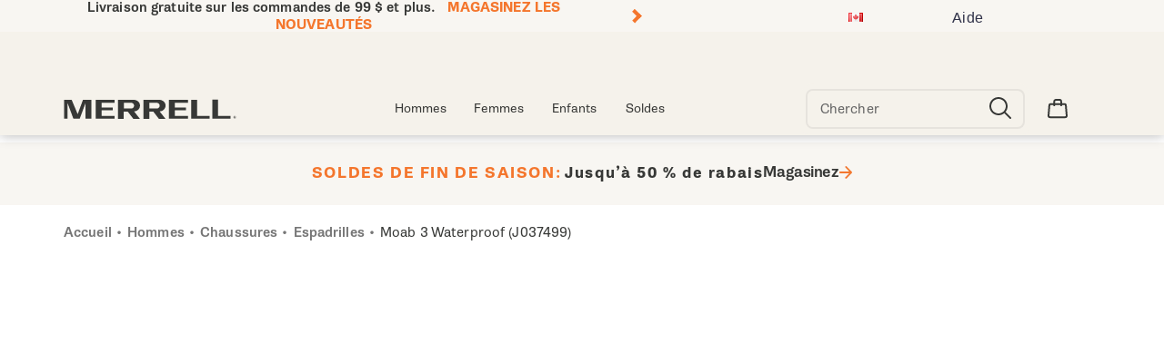

--- FILE ---
content_type: text/html;charset=UTF-8
request_url: https://www.merrell.com/CA/fr_CA/moab-3-waterproof/52474M.html
body_size: 67470
content:
<!doctype html>

<!--[if lt IE 7]> <html class="ie6 oldie" lang="fr-CA"> <![endif]-->
<!--[if IE 7]>    <html class="ie7 oldie" lang="fr-CA"> <![endif]-->
<!--[if IE 8]>    <html class="ie8 oldie" lang="fr-CA"> <![endif]-->
<!--[if gt IE 8]><!--> <html lang="fr-CA"> <!--<![endif]-->
<head>
	











































	
	
	
	

<link rel="preload" as="style" href="/on/demandware.static/Sites-merrell_ca-Site/-/fr_CA/v1768568604640/css/responsive.min.css" />
<link rel="preload" as="script" src="/on/demandware.static/Sites-merrell_ca-Site/-/fr_CA/v1768568604640/lib/jquery/jquery-3.5.1.min.js" />


<link rel="preconnect" href="https://www.gstatic.com">
<link rel="preconnect" href="https://www.googletagmanager.com">
<link rel="preconnect" href="https://connect.facebook.net">
<link rel="preconnect" href="https://www.google.com">
<link rel="preconnect" href="https://www.google-analytics.com">
<link rel="preconnect" href="https://www.googleoptimize.com">
<link rel="preconnect" href="https://ajax.googleapis.com">
<link rel="preconnect" href="https://fonts.googleapis.com">

<script src="/on/demandware.static/Sites-merrell_ca-Site/-/fr_CA/v1768568604640/lib/jquery/jquery-3.5.1.min.js" type="text/javascript"></script>





<meta charset=UTF-8>


<script type="text/javascript">
  var gtm = 'true';
  (function() {
    if(gtm)
      dataLayer = [];
  })();
</script>


  


 <script src='https://www.google.com/recaptcha/api.js' async defer></script>
 
	










	
		
		
    
		
		
		
		
			
		
	







  <title>Men - Moab 3 Waterproof - Shoes | Merrell</title>






	<meta name="robots" content="index, follow">




	
	
		
		
			
			
			

			
			<link rel="icon" type="image/png" href="https://www.merrell.com/on/demandware.static/-/Sites-merrell_ca-Library/default/dwe9b93ef2/images/favicon/ms-icon-70x70.png" sizes="70x70" />
		
 	
		
		
			
			
			

			
			<link rel="apple-touch-icon" type="image/png" href="https://www.merrell.com/on/demandware.static/-/Sites-merrell_ca-Library/default/dw518a3c03/images/favicon/favicon-32x32.png" sizes="32x32" />
		
 	
 	







	<meta name="description" content="Experience ultimate comfort with the Merrell mens shoes Moab 3 Waterproof. Shop now!"/>


	<meta name="keywords" content="Homme Moab 3 Waterproof - Espadrilles"/>


<meta http-equiv="X-UA-Compatible" content="IE=edge,chrome=1"/>





  
  <meta property="og:title" content="Moab 3 Waterproof"/>
  <meta property="og:description" content="Experience ultimate comfort with the Merrell mens shoes Moab 3 Waterproof. Shop now!"/>
  <meta property="og:type" content="Product"/>
  <meta property="og:url" content="https://www.merrell.com/CA/fr_CA/moab-3-waterproof/52474M.html"/>
  <meta property="og:image" content="https://s7d4.scene7.com/is/image/WolverineWorldWide/MRLM-J037499-081722-F23-000.1?$dw-large$"/>
  <meta property="og:image:alt" content="Moab 3 Waterproof"/>
  <meta property="og:site_name" content="Merrell"/>
  
  <meta name="twitter:card" content="summary"/>
  <meta name="twitter:title" content="Moab 3 Waterproof"/>
  <meta name="twitter:description" content="Experience ultimate comfort with the Merrell mens shoes Moab 3 Waterproof. Shop now!"/>
  <meta name="twitter:url" content="https://www.merrell.com/CA/fr_CA/moab-3-waterproof/52474M.html"/>
  <meta name="twitter:image" content="https://s7d4.scene7.com/is/image/WolverineWorldWide/MRLM-J037499-081722-F23-000.1?$dw-large$"/>
  <meta name="twitter:image:alt" content="Moab 3 Waterproof"/>
  <meta name="twitter:site" content=""/>











<link rel="stylesheet" media="print" href="/on/demandware.static/Sites-merrell_ca-Site/-/fr_CA/v1768568604640/css/print.css" />



<link href="/on/demandware.static/Sites-merrell_ca-Site/-/fr_CA/v1768568604640/lib/jquery/ui/jquery-ui.custom.min.css" type="text/css" rel="stylesheet" />
<link href="/on/demandware.static/Sites-merrell_ca-Site/-/fr_CA/v1768568604640/lib/jquery/jscrollpane/jquery.jscrollpane.css" type="text/css" rel="stylesheet" />
<link href="/on/demandware.static/Sites-merrell_ca-Site/-/fr_CA/v1768568604640/lib/jquery/flexslider/flexslider.css" type="text/css" rel="stylesheet" />





<!-- Custom page fonts -->

<link rel="stylesheet" href="/on/demandware.static/Sites-merrell_ca-Site/-/fr_CA/v1768568604640/css/normalize.css" />
<link rel="stylesheet" href="/on/demandware.static/Sites-merrell_ca-Site/-/fr_CA/v1768568604640/css/iestyles.css" />
<link rel="stylesheet" href="/on/demandware.static/Sites-merrell_ca-Site/-/fr_CA/v1768568604640/css/barcode.css" />
<link rel="stylesheet" href="/on/demandware.static/Sites-merrell_ca-Site/-/fr_CA/v1768568604640/css/flexboxgrid.css" />



<!--  UI -->


<link rel="preload" as="font" href="https://use.typekit.net/af/8b39da/00000000000000007735ae63/30/l?primer=7cdcb44be4a7db8877ffa5c0007b8dd865b3bbc383831fe2ea177f62257a9191&fvd=n6&v=3" crossorigin>
<link rel="preload" as="font" href="https://use.typekit.net/af/dd5128/00000000000000007735ae65/30/l?primer=7cdcb44be4a7db8877ffa5c0007b8dd865b3bbc383831fe2ea177f62257a9191&fvd=n4&v=3" crossorigin>
<link rel="preload" as="font" href="https://use.typekit.net/af/eb8267/00000000000000007735ae67/30/l?primer=7cdcb44be4a7db8877ffa5c0007b8dd865b3bbc383831fe2ea177f62257a9191&fvd=n7&v=3" crossorigin>


	<link rel="stylesheet" type="text/css" href="/on/demandware.static/-/Library-Sites-FONTS/fr_CA/v1768568604640/merrell/webfonts.css" />


<!-- Gira Sans -->
<link rel="stylesheet" href="https://use.typekit.net/uuu1cen.css">

<link rel="stylesheet" href="/on/demandware.static/Sites-merrell_ca-Site/-/fr_CA/v1768568604640/css/responsive.min.css" />





  
    <meta name="viewport" content="width=device-width, initial-scale=1" />
    <meta http-equiv="X-UA-Compatible" content="IE=edge" />  
  






	
		<link rel="stylesheet" href="/on/demandware.static/-/Sites-merrell_ca-Library/fr_CA/v1768568604640/styles/merrell-content.css" />
	
		<link rel="stylesheet" href="/on/demandware.static/-/Sites-merrell_ca-Library/fr_CA/v1768568604640/styles/overrides.css" />
	









 



<script src="/on/demandware.static/Sites-merrell_ca-Site/-/fr_CA/v1768568604640/lib/jquery/jquery-3.5.1.min.js" type="text/javascript"></script>

    <script src="/on/demandware.static/Sites-merrell_ca-Site/-/fr_CA/v1768568604640/lib/jquery/jquery-migrate/jquery-migrate-3.3.1.js" type="text/javascript" ></script>

<script src="/on/demandware.static/Sites-merrell_ca-Site/-/fr_CA/v1768568604640/lib/jquery/jscrollpane/jquery.jscrollpane.min.js" type="text/javascript" defer></script>
<script src="/on/demandware.static/Sites-merrell_ca-Site/-/fr_CA/v1768568604640/lib/jquery/lightgallery/lightgallery.v1.3.2.js" type="text/javascript" defer></script>
<script src="/on/demandware.static/Sites-merrell_ca-Site/-/fr_CA/v1768568604640/lib/jquery/jscrollpane/jquery.mousewheel.min.js" type="text/javascript" defer></script>
<script src="/on/demandware.static/Sites-merrell_ca-Site/-/fr_CA/v1768568604640/lib/header/sessionPageUpdate.js" type="text/javascript" defer></script>



<script type="text/javascript">var app={};</script>

<!--[if lt IE 9]>
<script src="/on/demandware.static/Sites-merrell_ca-Site/-/fr_CA/v1768568604640/lib/html5.js"></script>
<script src="/on/demandware.static/Sites-merrell_ca-Site/-/fr_CA/v1768568604640/lib/json2.js"></script>
<![endif]-->

<script type="text/javascript">//<!--
/* <![CDATA[ (head-active_data.js) */
var dw = (window.dw || {});
dw.ac = {
    _analytics: null,
    _events: [],
    _category: "",
    _searchData: "",
    _anact: "",
    _anact_nohit_tag: "",
    _analytics_enabled: "true",
    _timeZone: "US/Eastern",
    _capture: function(configs) {
        if (Object.prototype.toString.call(configs) === "[object Array]") {
            configs.forEach(captureObject);
            return;
        }
        dw.ac._events.push(configs);
    },
	capture: function() { 
		dw.ac._capture(arguments);
		// send to CQ as well:
		if (window.CQuotient) {
			window.CQuotient.trackEventsFromAC(arguments);
		}
	},
    EV_PRD_SEARCHHIT: "searchhit",
    EV_PRD_DETAIL: "detail",
    EV_PRD_RECOMMENDATION: "recommendation",
    EV_PRD_SETPRODUCT: "setproduct",
    applyContext: function(context) {
        if (typeof context === "object" && context.hasOwnProperty("category")) {
        	dw.ac._category = context.category;
        }
        if (typeof context === "object" && context.hasOwnProperty("searchData")) {
        	dw.ac._searchData = context.searchData;
        }
    },
    setDWAnalytics: function(analytics) {
        dw.ac._analytics = analytics;
    },
    eventsIsEmpty: function() {
        return 0 == dw.ac._events.length;
    }
};
/* ]]> */
// -->
</script>
<script type="text/javascript">//<!--
/* <![CDATA[ (head-cquotient.js) */
var CQuotient = window.CQuotient = {};
CQuotient.clientId = 'aako-merrell_ca';
CQuotient.realm = 'aako';
CQuotient.siteId = 'merrell_ca';
CQuotient.instanceType = 'prd';
CQuotient.locale = 'fr_CA';
CQuotient.fbPixelId = '__UNKNOWN__';
CQuotient.activities = [];
CQuotient.cqcid='';
CQuotient.cquid='';
CQuotient.cqeid='';
CQuotient.cqlid='';
CQuotient.apiHost='api.cquotient.com';
/* Turn this on to test against Staging Einstein */
/* CQuotient.useTest= true; */
CQuotient.useTest = ('true' === 'false');
CQuotient.initFromCookies = function () {
	var ca = document.cookie.split(';');
	for(var i=0;i < ca.length;i++) {
	  var c = ca[i];
	  while (c.charAt(0)==' ') c = c.substring(1,c.length);
	  if (c.indexOf('cqcid=') == 0) {
		CQuotient.cqcid=c.substring('cqcid='.length,c.length);
	  } else if (c.indexOf('cquid=') == 0) {
		  var value = c.substring('cquid='.length,c.length);
		  if (value) {
		  	var split_value = value.split("|", 3);
		  	if (split_value.length > 0) {
			  CQuotient.cquid=split_value[0];
		  	}
		  	if (split_value.length > 1) {
			  CQuotient.cqeid=split_value[1];
		  	}
		  	if (split_value.length > 2) {
			  CQuotient.cqlid=split_value[2];
		  	}
		  }
	  }
	}
}
CQuotient.getCQCookieId = function () {
	if(window.CQuotient.cqcid == '')
		window.CQuotient.initFromCookies();
	return window.CQuotient.cqcid;
};
CQuotient.getCQUserId = function () {
	if(window.CQuotient.cquid == '')
		window.CQuotient.initFromCookies();
	return window.CQuotient.cquid;
};
CQuotient.getCQHashedEmail = function () {
	if(window.CQuotient.cqeid == '')
		window.CQuotient.initFromCookies();
	return window.CQuotient.cqeid;
};
CQuotient.getCQHashedLogin = function () {
	if(window.CQuotient.cqlid == '')
		window.CQuotient.initFromCookies();
	return window.CQuotient.cqlid;
};
CQuotient.trackEventsFromAC = function (/* Object or Array */ events) {
try {
	if (Object.prototype.toString.call(events) === "[object Array]") {
		events.forEach(_trackASingleCQEvent);
	} else {
		CQuotient._trackASingleCQEvent(events);
	}
} catch(err) {}
};
CQuotient._trackASingleCQEvent = function ( /* Object */ event) {
	if (event && event.id) {
		if (event.type === dw.ac.EV_PRD_DETAIL) {
			CQuotient.trackViewProduct( {id:'', alt_id: event.id, type: 'raw_sku'} );
		} // not handling the other dw.ac.* events currently
	}
};
CQuotient.trackViewProduct = function(/* Object */ cqParamData){
	var cq_params = {};
	cq_params.cookieId = CQuotient.getCQCookieId();
	cq_params.userId = CQuotient.getCQUserId();
	cq_params.emailId = CQuotient.getCQHashedEmail();
	cq_params.loginId = CQuotient.getCQHashedLogin();
	cq_params.product = cqParamData.product;
	cq_params.realm = cqParamData.realm;
	cq_params.siteId = cqParamData.siteId;
	cq_params.instanceType = cqParamData.instanceType;
	cq_params.locale = CQuotient.locale;
	
	if(CQuotient.sendActivity) {
		CQuotient.sendActivity(CQuotient.clientId, 'viewProduct', cq_params);
	} else {
		CQuotient.activities.push({activityType: 'viewProduct', parameters: cq_params});
	}
};
/* ]]> */
// -->
</script>
<!-- Demandware Apple Pay -->

<style type="text/css">ISAPPLEPAY{display:inline}.dw-apple-pay-button,.dw-apple-pay-button:hover,.dw-apple-pay-button:active{background-color:black;background-image:-webkit-named-image(apple-pay-logo-white);background-position:50% 50%;background-repeat:no-repeat;background-size:75% 60%;border-radius:5px;border:1px solid black;box-sizing:border-box;margin:5px auto;min-height:30px;min-width:100px;padding:0}
.dw-apple-pay-button:after{content:'Apple Pay';visibility:hidden}.dw-apple-pay-button.dw-apple-pay-logo-white{background-color:white;border-color:white;background-image:-webkit-named-image(apple-pay-logo-black);color:black}.dw-apple-pay-button.dw-apple-pay-logo-white.dw-apple-pay-border{border-color:black}</style>




<!-- apple touch icons -->


    <link rel="apple-touch-icon-precomposed" sizes="152x152" href="/on/demandware.static/Sites-merrell_ca-Site/-/fr_CA/v1768568604640/images/apple-touch-icon-152x152-precomposed.png"/>
    <link rel="apple-touch-icon-precomposed" sizes="144x144" href="/on/demandware.static/Sites-merrell_ca-Site/-/fr_CA/v1768568604640/images/apple-touch-icon-144x144-precomposed.png"/>
    <link rel="apple-touch-icon-precomposed" sizes="120x120" href="/on/demandware.static/Sites-merrell_ca-Site/-/fr_CA/v1768568604640/images/apple-touch-icon-120x120-precomposed.png"/>
    <link rel="apple-touch-icon-precomposed" sizes="114x114" href="/on/demandware.static/Sites-merrell_ca-Site/-/fr_CA/v1768568604640/images/apple-touch-icon-114x114-precomposed.png"/>
    <link rel="apple-touch-icon-precomposed" sizes="76x76" href="/on/demandware.static/Sites-merrell_ca-Site/-/fr_CA/v1768568604640/images/apple-touch-icon-76x76-precomposed.png"/>
    <link rel="apple-touch-icon-precomposed" sizes="72x72" href="/on/demandware.static/Sites-merrell_ca-Site/-/fr_CA/v1768568604640/images/apple-touch-icon-72x72-precomposed.png"/>
    <link rel="apple-touch-icon-precomposed" href="/on/demandware.static/Sites-merrell_ca-Site/-/fr_CA/v1768568604640/images/apple-touch-icon-52X52-precomposed.png"/>


<!--  128 barcode -->




















    <link rel="canonical" href="https://www.merrell.com/CA/fr_CA/moab-3-waterproof/52474M.html"/>

  

    <script src="//rum-static.pingdom.net/pa-63c1a9c89034fb00110017a3.js" async></script>














	<!-- Repository: https://github.com/WolverineWorldWide/fed-tickets/tree/master/2025/10/MER/BA-1581%20MJC%20-%20Adjust%20Quick%20Add%20Button%20on%20Desktop/emergency-content.fr-CA.html -->

<!-- Repository: https://github.com/WolverineWorldWide/fed-tickets/tree/master/projects/unisex-toggler-2/emergency%20content/merrell_ca/emergency-content_fr-CA.html -->

<!-- Unisex Size Selector -->










	<!-- dwMarker="content" dwContentID="328b17645b9cbaeb7628be0348" -->
	<div class="content-asset" data-content-asset="unisex-toggler-04292025">
			
				<!-- Repository: https://github.com/WolverineWorldWide/fed-tickets/tree/master/projects/unisex-toggler/unisex-toggler-04292025.hbs -->

<script>
  window.unisexLang = "fr";
  window.unisexTranslations = {
    adult: {
      en: { mens: "Mens", womens: "Womens", size: "Size" },
      fr: { mens: "Hommes", womens: "Femmes", size: "Taille" },
      de: { mens: "Herren", womens: "Damen", size: "Größe" },
      nl: { mens: "Heren", womens: "Dames", size: "Maat" },
      es: { mens: "Hombre", womens: "Mujer", size: "Talla" },
      it: { mens: "Uomo", womens: "Donna", size: "Taglia" },
    },
    kids: {
      en: { mens: "Big Kids ", womens: "Womens ", size: "Size" },
      fr: { mens: "Enfants", womens: "Femmes", size: "Taille" },
      de: { mens: "Kinder", womens: "Damen", size: "Größe" },
      nl: { mens: "Kinderen", womens: "Dames", size: "Maat" },
      es: { mens: "Niños", womens: "Mujer", size: "Talla" },
      it: { mens: "Bambini", womens: "Donna", size: "Taglia" },
    },
  };
  window.unisexProductGroups = [
    {
      labelKey: "adult",
      offset: 1.5,
      unit: 0.5,
      useComma: false,
      products: [
        "60795U",
        "60623U",
        "60657U",
        "60633U",
        "60637U",
        "60641U",
        "60624U",
        "60666U",
        "60712U",
        "60657U",
        "60633U",
        "60366U",
        "60623U",
        "60631U",
        "60631U",
        "60634U",
        "60634U",
        "60367U",
        "59817U",
        "43110M",
        "43111M",
        "50802M",
        "53631M",
        "53632M",
        "53633M",
        "56434M",
        "56435M",
        "56436M",
        "56437M",
        "57818M",
        "57826M",
        "57852M",
        "57853M",
        "57854M",
        "57855M",
        "57856M",
        "58327M",
        "58328M",
        "58340M",
        "58341M",
        "58342M",
        "58807M",
        "58808M",
        "58809M",
        "59525M",
        "59526M",
        "59527M",
        "59528M",
        "59529M",
        "59530M",
        "59719U",
        "59726U",
        "59744U",
        "59795U",
        "59797U",
        "59783U",
        "59815U",
        "59895M",
        "60204U",
        "60242M",
        "60244M",
        "60252U",
        "60359M",
        "60344U",
        "60364U",
        "60365U",
        "60369U",
        "60372U",
        "60467M",
        "60491M",
        "60588M",
        "59767U",
      ],
    },
  ];
  window.miniCartSizeSelector = `.mini-cart-attributes .attribute:nth-of-type(2) .value`;
  window.unisexTogglerSizeTranslation = "Taille:";
  window.unisexTogglerUseComma = "false";
  window.unisexTogglerOffset = "1.5";
</script>
<script>
  "use strict";
  (() => {
    // projects/unisex-toggler/ts/unisex-toggler.ts
    var sizeTranslation = window.unisexTogglerSizeTranslation || "Size:";
    var useComma = window.unisexTogglerUseComma === "true";
    var offset = Number(window.unisexTogglerOffset) || 1.5;
    var SELECTORS = {
      pdpMain: "#pdpMain",
      productContent: "#product-content",
      variationContainer:
        ".selection-attributes .variation-container .variations-other.variation-item .product-variations",
      variationTitle: ".product-variations .variation-title",
      swatchItem: ".swatches.size .emptyswatch .triggerclickonenter",
      swatchSelected: ".swatches.size .selected .triggerclickonenter",
      miniCartProduct: ".mini-cart-product",
      miniCartWrapper: "#MiniCart__Wrapper",
      fullCartProduct: ".bfx-product",
      fullCartWrapper: "#cart-table, .cart-item-list",
      desktopCartSizeContainer: ".item-details > span.value:first-of-type",
      mobileCartWrapValues:
        ".cart-item-details-info-variationvalues .wrap-variation-values",
      checkoutWrapper: "ul.product-list",
      checkoutItem: ".product-item",
      checkoutSizeParagraph: ".product-info p:nth-of-type(2)",
    };
    var SELECTORS_BIG_KIDS = {
      variationContainer:
        ".selection-attributes .variation-container .variations-other.variation-item .product-variations",
      variationTitle: ".product-variations .variation-title",
      swatchItem: ".swatches.bigkidshoesize .emptyswatch .triggerclickonenter",
      swatchSelected:
        ".swatches.bigkidshoesize .emptyswatch.selected .triggerclickonenter",
    };
    document.addEventListener("DOMContentLoaded", () => {
      const lang = window.unisexLang || "en";
      const translationsAll = window.unisexTranslations;
      const groups = window.unisexProductGroups;
      if (!translationsAll || !groups) {
        console.warn("[Unisex Toggler] Missing globals", {
          translationsAll,
          groups,
        });
        return;
      }
      function findGroup(pid) {
        return groups.find((g) => g.products.includes(pid)) || null;
      }
      function unisexCheck() {
        const pid =
          document.querySelector(SELECTORS.pdpMain)?.getAttribute("data-pid") ||
          "";
        return !!findGroup(pid);
      }
      function injectToggle(root = document) {
        const pid =
          root.querySelector(SELECTORS.pdpMain)?.getAttribute("data-pid") || "";
        const group = findGroup(pid);
        if (!group) return;
        if (group.labelOnly?.includes(pid)) {
          return;
        }
        const labels = translationsAll[group.labelKey][lang];
        const contentEl = root.querySelector(SELECTORS.productContent);
        const titleEl = root.querySelector(SELECTORS.variationTitle);
        if (!contentEl || !titleEl) return;
        if (!contentEl.getAttribute("genderSize")) {
          const init = document.referrer.toLowerCase().includes("/womens")
            ? "womens"
            : "mens";
          contentEl.setAttribute("genderSize", init);
        }
        if (root.querySelector("#unisexSizeSelector")) return;
        const wrapper = document.createElement("div");
        wrapper.id = "unisexSizeSelector";
        wrapper.className = "toggle-switch";
        wrapper.innerHTML = `
      <input type="checkbox" class="toggle-input" id="toggle">
      <label for="toggle" class="toggle-label" checked="">
        <span style="z-index: 1" class="toggle-text toggle-text-left">${labels.mens}</span>
        <span class="toggle-pill"></span>
        <span style="z-index: 1" class="toggle-text toggle-text-right">${labels.womens}</span>
      </label>`;
        titleEl.after(wrapper);
        const input = wrapper.querySelector("#toggle");
        input.checked = contentEl.getAttribute("genderSize") === "womens";
        input.addEventListener("change", () => {
          const mode = input.checked ? "womens" : "mens";
          contentEl.setAttribute("genderSize", mode);
          labelChanger(mode, root, group);
        });
      }
      function injectToggleForBigKids(root = document) {
        const pid =
          root.querySelector(SELECTORS.pdpMain)?.getAttribute("data-pid") || "";
        const group = findGroup(pid);
        if (!group || group.labelKey !== "kids") return;
        const labels = translationsAll[group.labelKey][lang];
        const contentEl = root.querySelector(SELECTORS.productContent);
        const titleEl = root.querySelector(SELECTORS_BIG_KIDS.variationTitle);
        if (!contentEl || !titleEl) return;
        if (!contentEl.getAttribute("genderSize")) {
          const init = document.referrer.toLowerCase().includes("/womens")
            ? "womens"
            : "mens";
          contentEl.setAttribute("genderSize", init);
        }
        if (root.querySelector("#unisexSizeSelector")) return;
        const wrapper = document.createElement("div");
        wrapper.id = "unisexSizeSelector";
        wrapper.className = "toggle-switch";
        wrapper.innerHTML = `
      <input type="checkbox" class="toggle-input" id="toggle-bigkids">
      <label for="toggle-bigkids" class="toggle-label">
        <span class="toggle-text toggle-text-left">${labels.mens}</span>
        <span class="toggle-pill"></span>
        <span class="toggle-text toggle-text-right">${labels.womens}</span>
      </label>`;
        titleEl.after(wrapper);
        const input = wrapper.querySelector("#toggle-bigkids");
        input.checked = contentEl.getAttribute("genderSize") === "womens";
        input.addEventListener("change", () => {
          const mode = input.checked ? "womens" : "mens";
          contentEl.setAttribute("genderSize", mode);
          labelChangerBigKids(mode, root, group);
          updateSizeChartLabelsBigKids(mode);
          observeAndSetVariationLabel(root);
        });
        const initialMode = input.checked ? "womens" : "mens";
        updateSizeChartLabelsBigKids(initialMode);
        annotateSizesBigKids(root, group);
        labelChangerBigKids(initialMode, root, group);
        const target = root.querySelector(".swatches.bigkidshoesize");
        if (target) {
          const observer = new MutationObserver((mutations, obs) => {
            obs.disconnect();
            const currentMode = contentEl.getAttribute("genderSize");
            annotateSizesBigKids(root, group);
            labelChangerBigKids(currentMode, root, group);
            requestAnimationFrame(() => {
              obs.observe(target, { childList: true, subtree: true });
            });
          });
          observer.observe(target, { childList: true, subtree: true });
        }
      }
      function annotateSizes(root = document, group) {
        root.querySelectorAll(SELECTORS.swatchItem).forEach((box) => {
          const rawSize = box
            .closest("label")
            ?.getAttribute("data-value")
            ?.trim();
          const num = parseFloat(rawSize?.replace(",", ".") || "");
          if (isNaN(num)) return;
          const mapped = (num + offset).toFixed(1);
          let display = useComma ? mapped.replace(".", ",") : mapped;
          if (display.endsWith(".0")) {
            display = display.slice(0, -2);
          }
          box.setAttribute("mensSize", rawSize);
          box.setAttribute("womensSize", display);
          if (!box.querySelector(".subsize-container")) {
            const wrapper = document.createElement("div");
            wrapper.className = "subsize-container";
            const innerDiv = document.createElement("div");
            innerDiv.textContent = display;
            wrapper.appendChild(innerDiv);
            box.appendChild(wrapper);
          }
        });
      }
      function annotateSizesBigKids(root = document, group) {
        root.querySelectorAll(SELECTORS_BIG_KIDS.swatchItem).forEach((el) => {
          const label = el.closest("label");
          if (!label) return;
          const rawSize = label.getAttribute("data-value")?.trim();
          const num = parseFloat(rawSize?.replace(",", ".") || "");
          if (isNaN(num)) return;
          const mapped = (num + offset).toFixed(1);
          let display = useComma ? mapped.replace(".", ",") : mapped;
          if (display.endsWith(".0")) display = display.slice(0, -2);
          el.setAttribute("mensSize", rawSize);
          el.setAttribute("womensSize", display);
          while (el.firstChild) el.removeChild(el.firstChild);
          const baseSpan = document.createElement("span");
          baseSpan.className = "base-size-text";
          baseSpan.textContent = rawSize;
          const subSpan = document.createElement("span");
          subSpan.className = "subsize-container";
          subSpan.textContent = display;
          el.appendChild(baseSpan);
          el.appendChild(subSpan);
        });
      }
      function sizeWidthChecker(mode, root = document, group) {
        const label = root.querySelector(
          ".selection-attributes .variation-container .variations-other.variation-item .product-variations .variation-title .normal",
        );
        const sel = root.querySelector(
          ".swatches.size .emptyswatch.selected .triggerclickonenter",
        );
        const widthEl = root.querySelector(
          ".sizewidthdropdown .emptyswatch.selected span",
        );
        if (!label || !sel || !widthEl) return;
        const mensSize = sel.getAttribute("menssize");
        const womensSize = sel.getAttribute("womenssize");
        const width = widthEl.textContent?.trim() || "Regular";
        const size = mode === "womens" ? womensSize : mensSize;
        const gender = mode === "womens" ? "Womens" : "Mens";
        if (size) {
          label.innerText = `${gender} ${size} ${width}`;
        }
      }
      function labelChanger(gender, root = document, group) {
        root.querySelectorAll(SELECTORS.swatchItem).forEach((box) => {
          const sub = box.querySelector(".subsize-container");
          if (!sub) return;
          box.style.visibility = gender === "mens" ? "visible" : "collapse";
          sub.style.visibility = gender === "mens" ? "collapse" : "visible";
          sizeWidthChecker(gender, root, group);
        });
      }
      function labelChangerBigKids(gender, root = document, group) {
        root.querySelectorAll(SELECTORS_BIG_KIDS.swatchItem).forEach((el) => {
          const base = el.querySelector(".base-size-text");
          const sub = el.querySelector(".subsize-container");
          if (!base || !sub) return;
          if (gender === "mens") {
            base.style.display = "initial";
            base.style.visibility = "initial";
            sub.style.display = "none";
          } else {
            base.style.display = "none";
            sub.style.display = "initial";
            sub.style.visibility = "initial";
          }
        });
        sizeWidthChecker(gender, root, group);
      }
      function labelChangerBigKidsQuickAdd(gender, root = document, group) {
        if (!group) return;
        root
          .querySelectorAll(
            ".swatches.bigkidshoesize .emptyswatch .triggerclickonenter",
          )
          .forEach((el) => {
            const label = el.closest("label");
            if (!label) return;
            const raw = label.getAttribute("data-value");
            const base = parseFloat(raw || "");
            if (isNaN(base)) return;
            const size = gender === "womens" ? base + offset : base;
            const textNode = Array.from(el.childNodes).find(
              (n) => n.nodeType === 3,
            );
            if (textNode) {
              textNode.nodeValue = size % 1 === 0 ? `${size}` : size.toFixed(1);
            }
          });
        sizeWidthChecker(gender, root, group);
      }
      function updateSizeChartLabelsBigKids(mode, root = document, group) {
        const headers = root.querySelectorAll(
          ".size-chart__table-header-cell, .size-chart__table-col-heading",
        );
        if (!headers.length || !group) return;
        const labels = translationsAll[group.labelKey][lang];
        const targetText = mode === "womens" ? labels.womens : labels.mens;
        headers.forEach((el) => {
          const original = el.getAttribute("data-original-text");
          const current = el.textContent?.trim() || "";
          if (!original) {
            el.setAttribute("data-original-text", current);
          }
          const baseText = el.getAttribute("data-original-text") || "";
          if (
            baseText.toLowerCase().includes(labels.mens.toLowerCase()) ||
            baseText.toLowerCase().includes(labels.womens.toLowerCase())
          ) {
            el.textContent = baseText
              .replace(labels.mens, targetText)
              .replace(labels.womens, targetText);
          }
        });
      }
      function observeAndSetVariationLabel(root = document) {
        const contentEl = root.querySelector(SELECTORS.productContent);
        const pid =
          root.querySelector(SELECTORS.pdpMain)?.getAttribute("data-pid") || "";
        const group = findGroup(pid);
        const labelEl = root.querySelector(".variation-title .normal");
        if (!contentEl || !group || !labelEl) return;
        let lastSetText = "";
        const updateLabel = () => {
          const selectors2 =
            group.labelKey === "kids" ? SELECTORS_BIG_KIDS : SELECTORS;
          const selected = root.querySelector(selectors2.swatchSelected);
          const widthEl = root.querySelector(
            ".sizewidthdropdown .emptyswatch.selected span",
          );
          if (!selected || !widthEl) return;
          const liveMode = contentEl.getAttribute("genderSize") || "mens";
          const size = selected.getAttribute(`${liveMode}Size`);
          if (!size) return;
          const labels = translationsAll[group.labelKey][lang];
          const labelPrefix =
            liveMode === "womens" ? labels.womens : labels.mens;
          const width = widthEl.textContent?.trim() || "Regular";
          const newText = `${labelPrefix} ${size} ${width}`;
          if (labelEl.textContent !== newText) {
            labelEl.textContent = newText;
            lastSetText = newText;
          }
        };
        updateLabel();
        const observer = new MutationObserver((mutations) => {
          for (const m of mutations) {
            if (m.type === "characterData" || m.type === "childList") {
              if (labelEl.textContent !== lastSetText) {
                updateLabel();
              }
            }
          }
        });
        observer.observe(labelEl, {
          characterData: true,
          subtree: true,
          childList: true,
        });
        const selectors =
          group.labelKey === "kids" ? SELECTORS_BIG_KIDS : SELECTORS;
        root.querySelectorAll(selectors.swatchItem).forEach((el) => {
          el.addEventListener("click", updateLabel);
        });
        root
          .querySelectorAll(".sizewidthdropdown .emptyswatch")
          .forEach((el) => {
            el.addEventListener("click", updateLabel);
          });
      }
      (function initPdp() {
        if (!unisexCheck()) return;
        const pid =
          document.querySelector(SELECTORS.pdpMain)?.getAttribute("data-pid") ||
          "";
        const group = findGroup(pid);
        const isBigKids = group.type === "bigKids";
        if (isBigKids) {
          injectToggleForBigKids();
        } else {
          injectToggle();
        }
        if (isBigKids) {
          annotateSizesBigKids(document, group);
        } else {
          annotateSizes(document, group);
        }
        {
          const contentEl = document.querySelector(SELECTORS.productContent);
          const mode =
            contentEl?.getAttribute("genderSize") === "womens"
              ? "womens"
              : "mens";
          if (isBigKids) {
            labelChangerBigKids(mode, document, group);
            updateSizeChartLabelsBigKids(mode);
          } else {
            labelChanger(mode, document, group);
          }
        }
        observeAndSetVariationLabel();
        const cont = document.querySelectorAll(SELECTORS.variationContainer)[1];
        if (cont)
          new MutationObserver(() => {
            if (group.labelKey === "kids") {
              injectToggleForBigKids();
            } else {
              injectToggle();
            }
          }).observe(cont, {
            childList: true,
            subtree: true,
          });
      })();
      (function initQuick() {
        new MutationObserver((muts) => {
          muts.forEach((m) => {
            m.addedNodes.forEach((node) => {
              if (!(node instanceof HTMLElement)) return;
              const pdpNode =
                node.id === "pdpMain" ? node : node.querySelector("#pdpMain");
              if (!pdpNode) return;
              const pid = pdpNode.getAttribute("data-pid") || "";
              const group = findGroup(pid);
              if (!group) return;
              const isBigKids = group.type === "bigKids";
              if (isBigKids) {
                injectToggleForBigKids(node);
              } else {
                injectToggle(node);
              }
              if (isBigKids) {
                annotateSizesBigKids(node, group);
              } else {
                annotateSizes(node, group);
              }
              {
                const contentEl = node.querySelector(SELECTORS.productContent);
                const mode =
                  contentEl?.getAttribute("genderSize") === "womens"
                    ? "womens"
                    : "mens";
                if (isBigKids) {
                  labelChangerBigKids(mode, node, group);
                  updateSizeChartLabelsBigKids(mode);
                } else {
                  labelChanger(mode, node, group);
                }
              }
              observeAndSetVariationLabel(node);
            });
          });
        }).observe(document.body, { childList: true, subtree: true });
      })();
      (function initQuickBigKids() {
        function injectManualToggle(root) {
          const pid = root.querySelector("#pdpMain")?.getAttribute("data-pid");
          if (!pid) return;
          const group = findGroup(pid);
          if (!group || group.labelKey !== "kids") return;
          const content = root.querySelector("#product-content");
          const title = root.querySelector(".variation-title");
          if (!content || !title || root.querySelector("#unisexSizeSelector"))
            return;
          const toggle = document.createElement("div");
          toggle.id = "unisexSizeSelector";
          toggle.className = "toggle-switch";
          toggle.innerHTML = `
        <input type="checkbox" class="toggle-input" id="toggle-unisex-kids">
        <label for="toggle-unisex-kids" class="toggle-label">
          <span class="toggle-text toggle-text-left"><div style="z-index:1">${window.unisexTranslations?.kids?.en?.mens || "Big Kids"}</div></span>
          <span class="toggle-pill"></span>
          <span class="toggle-text toggle-text-right"><div style="z-index:1">${window.unisexTranslations?.kids?.en?.womens || "Womens"}</div></span>
          <span class="toggle-text toggle-text-right"><div style="z-index:1">${window.unisexTranslations?.kids?.en?.womens || "Womens"}</div></span>
        </label>
      `;
          title.after(toggle);
          if (!content.hasAttribute("genderSize")) {
            content.setAttribute("genderSize", "bigKids");
          }
          const input = toggle.querySelector("#toggle-unisex-kids");
          input.checked = content.getAttribute("genderSize") === "womens";
          input.addEventListener("change", () => {
            const mode = input.checked ? "womens" : "mens";
            content.setAttribute("genderSize", mode);
            labelChangerBigKidsQuickAdd(mode, root, group);
          });
          const initialMode = input.checked ? "womens" : "mens";
          labelChangerBigKidsQuickAdd(initialMode, root, group);
          annotateSizes(root, group);
          observeAndSetVariationLabel(root);
          new MutationObserver(() => {
            const exists = !!root.querySelector("#unisexSizeSelector");
            const stillValid = !!root.querySelector(".product-variations");
            if (!exists && stillValid) {
              injectManualToggle(root);
            } else {
              const currentMode =
                content.getAttribute("genderSize") === "womens"
                  ? "womens"
                  : "mens";
              labelChangerBigKidsQuickAdd(currentMode, root, group);
            }
          }).observe(content, { childList: true, subtree: true });
          const swatches = root.querySelector(".swatches.bigkidshoesize");
          if (swatches) {
            let debounceTimer;
            new MutationObserver(() => {
              clearTimeout(debounceTimer);
              debounceTimer = window.setTimeout(() => {
                const currentMode =
                  content.getAttribute("genderSize") === "womens"
                    ? "womens"
                    : "mens";
                labelChangerBigKidsQuickAdd(currentMode, root, group);
              }, 50);
            }).observe(swatches, {
              childList: true,
              subtree: true,
              characterData: true,
            });
          }
        }
        function monitorDomReady(root, tries = 0) {
          if (tries > 30) return;
          const content = root.querySelector("#product-content");
          const title = root.querySelector(".variation-title");
          const existingToggle = root.querySelector("#unisexSizeSelector");
          if (content && title && !existingToggle) {
            injectManualToggle(root);
          } else {
            setTimeout(() => monitorDomReady(root, tries + 1), 100);
          }
        }
        new MutationObserver((muts) => {
          muts.forEach((m) => {
            m.addedNodes.forEach((node) => {
              if (!(node instanceof HTMLElement)) return;
              const pdp = node.querySelector?.("#pdpMain");
              const isBigKids = node.querySelector?.(
                ".swatches.bigkidshoesize",
              );
              if (pdp && isBigKids) {
                monitorDomReady(node);
              }
            });
          });
        }).observe(document.body, { childList: true, subtree: true });
      })();
      (function initMini() {
        try {
          const wr = document.querySelector(SELECTORS.miniCartWrapper);
          if (!wr) return;
          const update = () => {
            document
              .querySelectorAll(SELECTORS.miniCartProduct)
              .forEach((prod) => {
                const pid = prod._component?.props?.productID;
                const group = findGroup(pid);
                if (!group) return;
                const labels = translationsAll[group.labelKey][lang];
                const attrs = prod._component?.props?.variationAttributes;
                if (!attrs) return;
                const size =
                  attrs.find((a) =>
                    group.labelKey === "kids"
                      ? a?.id === "bigKidShoeSize"
                      : a?.id === "size",
                  )?.displayValue || "";
                let width =
                  attrs.find((a) => a?.id === "width")?.displayValue ||
                  "Regular";
                if (width === "M") width = "Regular";
                else if (width === "W") width = "Wide";
                const sizeFloat = parseFloat(size.replace(",", "."));
                const womRaw = isNaN(sizeFloat)
                  ? "\u2014"
                  : (sizeFloat + offset).toFixed(1);
                const wom = womRaw.endsWith(".0")
                  ? womRaw.slice(0, -2)
                  : womRaw;
                const womDisplay = useComma ? wom.replace(".", ",") : wom;
                const text = `${sizeTranslation} ${labels.mens} ${size} ${width} / ${labels.womens} ${womDisplay} ${width}`;
                const el = prod.querySelector(window.miniCartSizeSelector);
                if (el && el.textContent !== text) {
                  el.textContent = text;
                }
              });
          };
          update();
          new MutationObserver(update).observe(wr, {
            childList: true,
            subtree: true,
          });
        } catch (error) {
          console.warn("Error updating label in the mini cart", error);
        }
      })();
      (function initFull() {
        const wr = document.querySelector(SELECTORS.fullCartWrapper);
        if (!wr) return;
        const update = () => {
          document
            .querySelectorAll(SELECTORS.fullCartProduct)
            .forEach((item) => {
              const pid =
                item.getAttribute("data-itemid") ||
                item
                  .querySelector("td.item-name")
                  ?.getAttribute("data-itemid") ||
                "";
              const group = findGroup(pid);
              if (!group) return;
              const labels = translationsAll[group.labelKey][lang];
              const sizeRaw =
                item
                  .querySelector(".bfx-product-size")
                  ?.getAttribute("data-size") ||
                item
                  .querySelector("[data-value]")
                  ?.getAttribute("data-value") ||
                "";
              const widthTextRaw =
                item
                  .querySelector(".bfx-product-attributes-value")
                  ?.textContent?.trim() || "Regular";
              const sizeFloat = parseFloat(sizeRaw.replace(",", "."));
              const womRaw = isNaN(sizeFloat)
                ? "\u2014"
                : (sizeFloat + offset).toFixed(1);
              const wom = womRaw.endsWith(".0") ? womRaw.slice(0, -2) : womRaw;
              const womDisplay = useComma ? wom.replace(".", ",") : wom;
              const mensDisplay = sizeRaw.endsWith(".0")
                ? sizeRaw.slice(0, -2)
                : sizeRaw;
              const txt = `${sizeTranslation} ${labels.mens} ${mensDisplay} ${widthTextRaw} / ${labels.womens} ${womDisplay} ${widthTextRaw}`;
              const sizeLine = item.querySelector(
                '[data-attribute="color"]',
              )?.nextElementSibling;
              if (sizeLine && sizeLine.textContent !== txt) {
                sizeLine.textContent = txt;
              }
              item
                .querySelectorAll(
                  ".bfx-product-size, .bfx-product-attributes-label",
                )
                .forEach((el) => {
                  el.closest("span.value")?.setAttribute(
                    "style",
                    "display: none",
                  );
                });
            });
        };
        update();
        new MutationObserver(update).observe(wr, {
          childList: true,
          subtree: true,
        });
      })();
      (function initCheckout() {
        const wr = document.querySelector(SELECTORS.checkoutWrapper);
        if (!wr) return;
        const update = (attempt = 1) => {
          if (attempt > 5) return;
          wr.querySelectorAll(SELECTORS.checkoutItem).forEach((prod) => {
            const pid =
              prod
                .querySelector("h3.spc-product-name")
                ?.getAttribute("data-product-itemid") || "";
            const group = findGroup(pid);
            if (!group) return;
            const labels = translationsAll[group.labelKey][lang];
            const offset2 = group.offset;
            const useComma2 = group.useComma ?? false;
            const sizeTranslation2 = "Size:";
            const pElems = prod.querySelectorAll("p");
            const sizeLine = Array.from(pElems).find((p) =>
              p.textContent?.trim().startsWith(sizeTranslation2),
            );
            if (!sizeLine) return;
            const rawText =
              sizeLine.textContent?.replace(sizeTranslation2, "").trim() || "";
            const [baseSize, widthRaw] = rawText.split(" ");
            const width = widthRaw === "W" ? "Wide" : "Regular";
            const parsed = parseFloat(baseSize?.replace(",", "."));
            if (isNaN(parsed)) {
              return setTimeout(() => update(attempt + 1), 100);
            }
            const womRaw = (parsed + offset2).toFixed(1);
            const wom = womRaw.endsWith(".0") ? womRaw.slice(0, -2) : womRaw;
            const womDisplay = useComma2 ? wom.replace(".", ",") : wom;
            const newText = `${sizeTranslation2} ${labels.mens} ${baseSize} ${width} / ${labels.womens} ${womDisplay} ${width}`;
            if (sizeLine.textContent !== newText) {
              sizeLine.textContent = newText;
            }
          });
        };
        update();
        new MutationObserver(() => update()).observe(wr, {
          childList: true,
          subtree: true,
        });
      })();
      new MutationObserver(() => {
        const pid =
          document.querySelector(SELECTORS.pdpMain)?.getAttribute("data-pid") ||
          "";
        const group = findGroup(pid);
        if (!group || group.labelKey === "kids") return;
        if (document.querySelector(SELECTORS.pdpMain) && unisexCheck()) {
          injectToggle();
          annotateSizes(document, group);
        }
      }).observe(document.body, { childList: true, subtree: true });
    });
  })();
</script>
<div></div>

			
	</div>
	<!-- End content-asset -->



<link rel="stylesheet" href="https://www.merrell.com/on/demandware.static/-/Sites-merrell_ca-Library/fr_CA/v1768568604640/css/unisex-size-selector.css" />

<!-- form-handler -->
<script>
  window.emailPreferencesURL = "https://www.merrell.com/CA/fr_CA/emailpreferences";
</script>
<script src="https://www.merrell.com/on/demandware.static/-/Sites-merrell_ca-Library/fr_CA/v1768568604640/js/form-handler/index.min.js"></script>

<!-- fed-lib -->
<script src="https://www.merrell.com/on/demandware.static/-/Sites-merrell_ca-Library/fr_CA/v1768568604640/js/fed-lib/index.min.js"></script>

<!-- email-signup-v3 -->
<script
  src="https://www.merrell.com/on/demandware.static/-/Sites-merrell_ca-Library/fr_CA/v1768568604640/js/email-signup-v3_recaptcha.js"
  charset="utf-8"
></script>

<!-- Makes Quickadd Button Permanent on PLPs -->










	<!-- dwMarker="content" dwContentID="21a37ca323a8f2bb4daa06031d" -->
	<div class="content-asset" data-content-asset="quick-add-hack">
			
				<!-- Repository: https://github.com/WolverineWorldWide/fed-tickets/tree/master/2025/10/MER/BA-1581%20MJC%20-%20Adjust%20Quick%20Add%20Button%20on%20Desktop/quick-add-hack.hbs -->

<script>
  "use strict";
  (() => {
    // 2025/10/MER/BA-1581 MJC - Adjust Quick Add Button on Desktop/scripts/quick-add-hack.tsx
    document.addEventListener("DOMContentLoaded", () => {
      const commentText = `
  This button is being moved by JavaScript from the product-tile-content div.
  CSS is also suppressing the secondary quickadd button that is added by core.
  This is all done in asset quick-add-hack which is imported in emergency-content.
  See more info in BA-1581.
  `;
      const callback = function (mutationsList) {
        for (const mutation of mutationsList) {
          if (mutation.type === "childList") {
            mutation.addedNodes.forEach((node) => {
              if (node.nodeType === Node.ELEMENT_NODE) {
                const el = node;
                if (el.id === "search-result-items") {
                  const tiles = el.querySelectorAll(
                    "#wrapper.pt_product-search-result .product-tile",
                  );
                  if (tiles.length > 0) {
                    tiles.forEach((tile) => {
                      handleButtonMove(tile);
                    });
                  }
                }
              }
            });
          }
        }
      };
      const handleButtonMove = (tile) => {
        const quickAddBox = tile.querySelector(
          ".product-tile-content .quickviewbutton-box",
        );
        const appendTarget = tile.querySelector(".main-image");
        if (quickAddBox && appendTarget) {
          const commentNode = document.createComment(commentText.trim());
          quickAddBox.style.display = "block";
          appendTarget.append(commentNode);
          appendTarget.append(quickAddBox);
        }
      };
      const addMutationObserver = () => {
        const productsList = document.querySelector(".search-result-content");
        if (productsList) {
          const config = { childList: true, subtree: false };
          const observer = new MutationObserver(callback);
          observer.observe(productsList, config);
        }
      };
      const moveQuickAddButtons = () => {
        if (window.innerWidth > 640) {
          const tiles = document.querySelectorAll(
            "#wrapper.pt_product-search-result .product-tile",
          );
          if (tiles.length > 0) {
            tiles.forEach((tile) => {
              handleButtonMove(tile);
            });
            addMutationObserver();
          }
        }
      };
      moveQuickAddButtons();
    });
  })();
</script>
<style>
  @media screen and (min-width: 769px), print {
    .js .product-image:hover .quickviewbutton-box {
      display: none;
    }
  }
</style>

			
	</div>
	<!-- End content-asset -->


 











<!-- Dynamic changing of the scarcity message based on stock levels -->










	<!-- dwMarker="content" dwContentID="f51581d10e26d22a5811e38704" -->
	<div class="content-asset" data-content-asset="scarcity-message-include">
			
				<script>
  setInterval(() => {
    var elscarcityreplace = document.querySelector(".scarcity-string");
    if (
      elscarcityreplace &&
      elscarcityreplace.textContent.includes("GLOBAL.SCARCITYMSGSINGLE")
    ) {
      elscarcityreplace.textContent = "STOCK FAIBLE : SEULEMENT 1 DISPONIBLE !";
    }
  }, 100);
  setInterval(() => {
    $(".email-opt-in-chkbox").prop("checked", false);
  }, 500);
</script>

			
	</div>
	<!-- End content-asset -->








  
  
  
  
	
  <script async type="text/javascript" src="https://apps.bazaarvoice.com/deployments/merrell/main_site/production/fr_CA/bv.js"></script>
  
	
		
		
		<script async type="text/javascript">
			window.bvDCC = {
			    "catalogData": {
			        "locale": "fr_CA",
			        "catalogProducts": [{
			            "productId" : "merrell_52474M",
			            "productName" : "Moab 3 Waterproof",
			            "productImageURL": "https://s7d4.scene7.com/is/image/WolverineWorldWide/MRLM-J037499-081722-F23-000.1?$dw-large$",
			            "productPageURL":"https://www.merrell.com/CA/fr_CA/moab-3-waterproof/52474M.html",
			            "brandName" : "Merrell",
			            "inactive": false,
			            "family": "52474M" //use master ID for product family
			        }]
			    }
			};
			window.bvCallback = function (BV) {
			    BV.pixel.trackEvent("CatalogUpdate", {
			        "type": 'Product',
			        "locale": window.bvDCC.catalogData.locale,
			        "catalogProducts": window.bvDCC.catalogData.catalogProducts
			    });

				BV.reviews.on('show', function () {
					$('body').trigger('pdp:showreviews');
				});
			};
		</script>
	



  
<meta itemprop="abIndicator" content="GA360 A/B Test QA Indicator" />
<meta itemprop="sourcecode" content="GA360 Source Code Promo QA Inidcator" />






	

	

    
    

    
        
                
                
                
                
                    <link rel="alternate" hreflang="fr-CA" href="https://www.merrell.com/CA/fr_CA/moab-3-waterproof/52474M.html" />
                
        
    

	<meta name="photorank:tags" content="52474M" />

	
	

</head>
<body class="is-responsive">
	<div id="wrapper" class="pt_product-details">

		


<a href="#main" class="skip-nav">Aller au contenu</a>


        <div id="desktop-header">
            















































<div class="header-style-wrapper">
  <div class="full-top-header-banner">
    
	 

	
  </div>

  <div id="header" >
    <div class="top-of-header menu-nav-centered">
      <div class="top-header-banner">
        
	 


	







<!--
  Developer: TAG
  Ticket: FED-22014
  Description: Update homepage
  Asset: top-header-banner-20250430-FR
-->

<div id="mhc">
  <div class="content-wrap">
    <a href="https://www.merrell.com/CA/fr_CA/merrell-new-arrivals/">
      <span>Livraison gratuite sur les commandes de 99 $ et plus.&nbsp;&nbsp;&nbsp;<small>MAGASINEZ LES NOUVEAUTéS</small></span>
      <p>&#9788;</p>
    </a>
  </div>
</div>

<style>
  :root {
    --lightCream: #f8f6f2;
    --cream: #f5f2eb;
    --orange: #f4762d;
    --slate: #373836;
    --lightGrey: #37383677;
    --hover: all 0.3s ease;
  }

  #mhc img {
    max-width: 14px;
    margin-right: 8px;
  }

  #mhc {
    position: relative;
    width: 100%;
    box-sizing: border-box;
    padding: 1em 0;
    font-size: 0.9vw;
    line-height: normal;
  }
  #mhc * {
    box-sizing: inherit;
    font-size: inherit;
    line-height: inherit;
  }

  #mhc .content-wrap {
    width: 100%;
    margin: 0 2em 0 4.7em;
    display: flex;
    align-items: center;
    gap: 2em;
  }

  #mhc a {
    font-size: 1.4em;
    text-transform: none;
    display: flex;
    align-items: center;
    text-decoration: none;
    opacity: 1;
    transition: all 0.3s ease;
    max-width: 50%;
  }
  /*
  #mhc a:hover {
    opacity: 0.7;
  }
  */
  #mhc a:hover span::after {
    right: -10%;
    opacity: 0;
  }

  #mhc .vert-line {
    font-size: 1.3em;
    margin-left: 1em;
  }

  #mhc a span {
    font-weight: 600;
    color: #373836;
    position: relative;
  }

  #mhc a span::after {
    content: "";
    position: absolute;
    height: 0.5em;
    width: 0.5em;
    top: 50%;
    right: -7%;
    transform: translate(-50%, -50%) rotate(-136deg);
    border-left: 0.25em solid;
    border-bottom: 0.25em solid;
    color: var(--orange);
    transition: all 0.3s ease;
  }

  #mhc small {
    font-size: 1em;
    font-weight: 800;
    color: #f4762d;
    text-transform: uppercase;
  }
  #mhc p {
    display: inline-block;
    font-size: 1.7em;
    color: #f4762d;
    margin: 0 0 0 0em;
    opacity: 0;
    transition: all 0.6s ease;
  }
  #mhc a:hover p {
    opacity: 1;
    margin: 0 0 0 0.6em;
    transform: rotate(120deg);
  }

  @media (min-width: 641px) {
    #mhc {
      font-size: 10px;
    }
  }
</style>



 
	
      </div>

    
    <div class="header-banner">
        
	 

	
    </div>

    <div class="top-header-links">
      <!-- utility menu -->
      <ul class="menu-utility" role="presentation">

      <!-- flags on nav header -->
      
      
          <div class="footer-country-flags header-country-flags">
            




<div class="country-box clearfix">

<noscript>
<a href="https://www.merrell.com/on/demandware.store/Sites-merrell_ca-Site/fr_CA/CountryGateway-Start" class="current-lang" title="S&eacute;lectionnez un autre emplacement">
<span class="flag-ca sprite-flag"></span>
S&eacute;lectionnez un autre emplacement
</a>
</noscript>
<a href="#" class="current-lang withjs" aria-label="Canada - S&eacute;lectionnez un autre emplacement">
<span class="flag-ca sprite-flag" data-currentsite="ca"></span>
</a>


<ul class="country-select-menu" role="menu" aria-label="S&eacute;lectionnez un autre emplacement">










<li role="menuitem">
<a data-country="us" class=" flag-us" href="https://www.merrell.com/US/en/home">
<span class="flag-us sprite-flag"></span>
United States
</a>
</li>











<li role="menuitem">
<a data-country="gb" class=" flag-gb" href="https://www.merrell.com/UK/en_GB/home">
<span class="flag-gb sprite-flag"></span>
United Kingdom
</a>
</li>











<li role="menuitem">
<a data-country="au" class=" flag-au" href="http://www.merrellaustralia.com.au/">
<span class="flag-au sprite-flag"></span>
Australia
</a>
</li>







<li class="countrywithlocale toggle" role="menuitem">
<span class="flag-be sprite-flag"></span>
Belgium
</li>
<li class="toggle-content" role="menuitem">

<div class="locale">




<a data-country="be" class=" flag-be" href="https://www.merrell.com/BE/fr_BE/home">
<span></span>

Fran&ccedil;ais

</a>
</div>

<div class="locale">




<a data-country="be" class=" flag-be" href="https://www.merrell.com/BE/nl_BE/home">
<span></span>

Nederlands

</a>
</div>

</li>







<li class="countrywithlocale toggle" role="menuitem">
<span class="flag-ca sprite-flag"></span>
Canada
</li>
<li class="toggle-content" role="menuitem">

<div class="locale">




<a data-country="ca" class=" flag-ca" href="https://www.merrell.com/CA/en_CA/home">
<span></span>

English

</a>
</div>

<div class="locale">




<a data-country="ca" class=" flag-ca" href="https://www.merrell.com/CA/fr_CA/home">
<span></span>

Fran&ccedil;ais

</a>
</div>

</li>











<li role="menuitem">
<a data-country="ch" class=" flag-ch" href="https://merrell.ch">
<span class="flag-ch sprite-flag"></span>
Schweiz
</a>
</li>











<li role="menuitem">
<a data-country="cl" class=" flag-cl" href="http://www.merrell.cl/">
<span class="flag-cl sprite-flag"></span>
Chile
</a>
</li>











<li role="menuitem">
<a data-country="co" class=" flag-co" href="https://www.merrellcolombia.com/">
<span class="flag-co sprite-flag"></span>
Colombia
</a>
</li>











<li role="menuitem">
<a data-country="de" class=" flag-de" href="https://www.merrell.com/DE/de_DE/home">
<span class="flag-de sprite-flag"></span>
Deutschland
</a>
</li>











<li role="menuitem">
<a data-country="dk" class=" flag-dk" href="https://merrell.dk/">
<span class="flag-dk sprite-flag"></span>
Danmark
</a>
</li>











<li role="menuitem">
<a data-country="es" class=" flag-es" href="https://www.merrell.com/ES/es_ES/home">
<span class="flag-es sprite-flag"></span>
Espa&ntilde;a
</a>
</li>











<li role="menuitem">
<a data-country="fr" class=" flag-fr" href="https://www.merrell.com/FR/fr_FR/home">
<span class="flag-fr sprite-flag"></span>
France
</a>
</li>











<li role="menuitem">
<a data-country="hr" class=" flag-hr" href="http://www.merrell.hr/">
<span class="flag-hr sprite-flag"></span>
Hrvatska
</a>
</li>











<li role="menuitem">
<a data-country="ie" class=" flag-ie" href="https://www.merrell.com/IE/en_IE/home">
<span class="flag-ie sprite-flag"></span>
Ireland
</a>
</li>











<li role="menuitem">
<a data-country="it" class=" flag-it" href="https://www.merrell.com/IT/en_IT/home">
<span class="flag-it sprite-flag"></span>
Italia
</a>
</li>











<li role="menuitem">
<a data-country="is" class=" flag-is" href="https://merrell-shop.dk">
<span class="flag-is sprite-flag"></span>
&Iacute;sland
</a>
</li>











<li role="menuitem">
<a data-country="fi" class=" flag-fi" href="https://www.merrell.com/FI/en_FI/home">
<span class="flag-fi sprite-flag"></span>
Suomi
</a>
</li>











<li role="menuitem">
<a data-country="jp" class=" flag-jp" href="http://www.merrell.jp/">
<span class="flag-jp sprite-flag"></span>
日本
</a>
</li>











<li role="menuitem">
<a data-country="kr" class=" flag-kr" href="http://www.merrellkorea.co.kr/">
<span class="flag-kr sprite-flag"></span>
한국
</a>
</li>











<li role="menuitem">
<a data-country="nl" class=" flag-nl" href="https://www.merrell.com/NL/nl_NL/home">
<span class="flag-nl sprite-flag"></span>
Nederland
</a>
</li>











<li role="menuitem">
<a data-country="nz" class=" flag-nz" href="http://www.merrell.co.nz/NZ/en">
<span class="flag-nz sprite-flag"></span>
New Zealand
</a>
</li>











<li role="menuitem">
<a data-country="pl" class=" flag-pl" href="http://www.merrell.pl/">
<span class="flag-pl sprite-flag"></span>
Polska
</a>
</li>











<li role="menuitem">
<a data-country="pt" class=" flag-pt" href="http://www.merrell.pt/">
<span class="flag-pt sprite-flag"></span>
Portugal
</a>
</li>











<li role="menuitem">
<a data-country="se" class=" flag-se" href="https://www.merrell.com/SE/sv_SE/home">
<span class="flag-se sprite-flag"></span>
Sverige
</a>
</li>











<li role="menuitem">
<a data-country="si" class=" flag-si" href="http://www.merrell.si/">
<span class="flag-si sprite-flag"></span>
Slovenija
</a>
</li>











<li role="menuitem">
<a data-country="uy" class=" flag-uy" href="http://www.merrell.com.uy">
<span class="flag-uy sprite-flag"></span>
Uruguay
</a>
</li>











<li role="menuitem">
<a data-country="ua" class=" flag-ua" href="https://www.merrell.ua">
<span class="flag-ua sprite-flag"></span>
Україна
</a>
</li>











<li role="menuitem">
<a data-country="za" class=" flag-za" href="http://www.merrell.co.za">
<span class="flag-za sprite-flag"></span>
South Africa
</a>
</li>


</ul>

</div>
<div class="country-select-box hide-pop">
<div class="country-select-overlay"></div>
<div class="country-select-pop ">
<div class="country-pop-close">
<span class="country-close-icon" aria-label="Annuler"></span>
</div>
<div class="country-pop-info">
<span class="country-pop-header">Le fait de changer de pays videra votre panier.</span>
<span class="country-pop-desc">En changeant de pays, des produits, prix, livraisons ou promotions pourraient &ecirc;tre diff&eacute;rents.</span>
</div>
<div class="country-pop-btns-cont">
<a href="" class="cta-primary country-switch-link" aria-label="country switch button">OK</a>
<button class="cta-primary country-cancel-btn"> Annuler </button>
</div>
</div>
</div>
          </div>
      
      
      <!-- help links menu -->
      
        <li class="menu-help">
          <a href="javascript:void(0)" class="help-link" aria-label="Aide">Aide</a>
        </li>
      

      

        <!--  utility user menu -->
        
        







        
        
        
        
          <li class="header-wishlist-desk" >
            <a href="/CA/fr_CA/wishlist" aria-label="Liste de souhaits" aria-describedby="wishlist-count">
                <img id="newIcon-Heart-Off" class="hide" itemprop="logo" src="/on/demandware.static/Sites-merrell_ca-Site/-/default/dwba72bf29/images/Icon-Heart-Off.png" alt="Liste de souhaits" title="Liste de souhaits" />
                <img id="newIcon-Heart-On" class="hide" itemprop="logo" src="/on/demandware.static/Sites-merrell_ca-Site/-/default/dwbf115b29/images/Icon-Heart-On.png" alt="Liste de souhaits" title="Liste de souhaits" />
                <span class="new-wishlist-count new-itemwishlist-count hide" id="wishlist-count"></span>
            </a>
          </li>
        

        <!-- New Header Menu For Home Page -->
        



<div class="helper-dropdown-links">

    
    
        <a href="https://www.merrell.com/CA/fr_CA/findorder" class="helper-dropdown-link gtm-order-status-header">
        <img src="/on/demandware.static/Sites-merrell_ca-Site/-/default/dwc04b5a35/images/Icon-clock.png" loading="lazy" alt="Order Status" class="helper-dropdown-image"
        aria-hidden="true">
            
                <div class="helper-dropdown-text">Statut de la commande</div>
            
        </a>
    

    
    
        <a href="javascript:void(0)" class="helper-dropdown-link helper-dropdown-chat-link gtm-chat-header"> <img src="/on/demandware.static/Sites-merrell_ca-Site/-/default/dw1a305eaf/images/Icon-chat-new.png"
        alt="Chat" loading="lazy" class="helper-dropdown-image" aria-hidden="true">
            
                <div class="helper-dropdown-text">Discuter</div>
            
            <div class="helper-dropdown-text chat-offline-text"></div>
        </a>
    

    
    
        <a href="/CA/fr_CA/content?caid=cs-help" class="helper-dropdown-link gtm-customer-service-header">
        <img src="/on/demandware.static/Sites-merrell_ca-Site/-/default/dw29f3d29f/images/Icon-service-new.png" loading="lazy" alt="Customer Service" class="helper-dropdown-image"
        aria-hidden="true">
            
                <div class="helper-dropdown-text">Service Client</div>
            
        </a>
    

    
    
        <a href="https://www.merrell.com/CA/fr_CA/returns"
        class="helper-dropdown-link gtm-exchange-return-header"> <img src="/on/demandware.static/Sites-merrell_ca-Site/-/default/dw40bea912/images/Icon-return-new.png" loading="lazy" alt="Exchange and Return" class="helper-dropdown-image"
        aria-hidden="true">
            <div class="helper-dropdown-text">
                
                    Retourner
                
            </div>
        </a>
    

    
    
        <a href="/CA/fr_CA/content?caid=cs-shipping-info"
        class="helper-dropdown-link gtm-shipping-info-header"> <img src="/on/demandware.static/Sites-merrell_ca-Site/-/default/dwdece27fd/images/Icon-truck-new.png" loading="lazy" alt="Shipping Info" class="helper-dropdown-image"
        aria-hidden="true">
            
                <div class="helper-dropdown-text">Informations de livraison</div>
            
        </a>
    

    
    

    
    
	 


	







<!-------------------------------------------->
<!-- slot:   newheader-help-addon-20231123  -->
<!-- asset:  new-header-help-list           -->
<!-- dev:    CDB                            -->
<!-------------------------------------------->

<!-- <a href="#" id="help-text-a-specialist" class="helper-dropdown-link hk-external-entry-point">
  <img src="https://www.merrell.com/on/demandware.static/-/Sites-merrell_ca-Library/fr_CA/v1768568604640/images/icon-cellphone.svg" class="helper-dropdown-image" width="14px" height="auto" alt= "Text A Specialist" >
  <div class="helper-dropdown-text text-a-specialist">TEXT A SPECIALIST</div>
</a> -->

<a id="help-account-signin" class="helper-dropdown-link hk-external-entry-point" href="https://www.merrell.com/CA/fr_CA/account">
<img src="https://www.merrell.com/on/demandware.static/-/Sites-merrell_ca-Library/default/dwdd31a996/images/header-icons/account.svg" alt="Account Icon" style="margin-right: 0.5em;">
<div class="helper-dropdown-text">Connexion au compte</div>
</a>

<style>
  /* Hide on mobile */
  @media(max-width: 640px) {
    #help-text-a-specialist {
      font-weight: 400;
      padding-left: 36px;
    }
    #help-account-signin {
      display: none;
    }
  }
  .helper-dropdown-text {
    color: #545859;
  }
</style>


 
	

</div>


        
        
      </ul>
    </div>

    <header class="inner">
      <!--  branding logo -->
      <div class="primary-logo" itemscope itemtype="//schema.org/Organization">
        <a itemprop="url" href="https://www.merrell.com/CA/fr_CA/home" title="Merrell Accueil">
          <img itemprop="logo" src="/on/demandware.static/Sites-merrell_ca-Site/-/default/dwb3160a69/images/logo.svg"
          alt="Brand Logo logo" 
          role="presentation"/>
          <span>Merrell</span>
        </a>
      </div>

    </header>

    <div id="header-search-overlay" class="search-overlay"></div>
  </div><!-- /header -->
</div>

  <div id="navigation"  class="desktop-navigation persistentheader  menu-nav-centered">
    <nav class="inner">

      
      
        
        
          
          
            
          
        
      
        
        
          
          
        
      

      <div class="primary-logo" itemscope itemtype="//schema.org/Organization">
        <a itemprop="url" href="https://www.merrell.com/CA/fr_CA/home" title="Merrell Accueil">
          
          <img itemprop="logo" src="/on/demandware.static/Sites-merrell_ca-Site/-/default/dwb3160a69/images/logo.svg" alt="Brand Logo logo"/>
        </a>
      </div><!-- end primary-logo -->

      <!--  category navigation -->
      
      


















































  
  
  <div class="desktop-navigation desktop-only">
    <ul class="menu-category level-1 clearfix" role="presentation">
      
      

      
        
        

        
        
          





<li class="persistent first flyout-visible"  >
  <span class="level-1 ">
    
      <a data-cat="men"  aria-label="men" href="https://www.merrell.com/CA/fr_CA/mens/" class="level-1  " data-header-text="Hommes">
        Hommes
      </a>
    
  </span>
  
  





<div class="level-2 menu-horizontal" style="display: none;">
<div class="menu-wrapper">








<ul class="level-2" data-inmenucolumnnumber="2" role="presentation">
<li >

<div class="catname-only" data-cat="men-activity" tabindex="0">
Activit&eacute;
</div>


<div class="level-3">
<ul class="level-3" role="menu">


<li role="menuitem">

<a href="https://www.merrell.com/CA/fr_CA/mens-hiking-boots-shoes/" data-cat="men-footwear-hiking" onclick="s_objectID='men-footwear-hiking';">
Randonn&eacute;e
</a>


</li>



<li role="menuitem">

<a href="https://www.merrell.com/CA/fr_CA/mens-casual/" data-cat="mens-casual" onclick="s_objectID='mens-casual';">
Quotidien
</a>


</li>



<li role="menuitem">

<a href="https://www.merrell.com/CA/fr_CA/men-trail-running/" data-cat="men-trail-running" onclick="s_objectID='men-trail-running';">
Course sur sentier
</a>


</li>



<li role="menuitem">

<a href="https://www.merrell.com/CA/fr_CA/mens-winter/" data-cat="men-activity-winter" onclick="s_objectID='men-activity-winter';">
l&#39;hiver
</a>


</li>



<li role="menuitem">

<a href="https://www.merrell.com/CA/fr_CA/dual-work-shoes/?prefn1=genericSizeType&prefv1=M&prefn2=genericSizeType&prefv2=U" data-cat="men-activity-work" onclick="s_objectID='men-activity-work';">
Travail
</a>


</li>






</ul>
</div>

</li>
</ul>




<ul class="level-2" data-inmenucolumnnumber="3" role="presentation">
<li >

<div class="catname-only" data-cat="men-footwear" tabindex="0">
Chaussures
</div>


<div class="level-3">
<ul class="level-3" role="menu">


<li role="menuitem">

<a href="https://www.merrell.com/CA/fr_CA/men-footwear-view-all/" data-cat="men-footwear-view-all" onclick="s_objectID='men-footwear-view-all';">
Achetez toutes les chaussures
</a>


</li>



<li role="menuitem">

<a href="https://www.merrell.com/CA/fr_CA/men-footwear-boots/" data-cat="men-footwear-boots" onclick="s_objectID='men-footwear-boots';">
Bottes
</a>


</li>



<li role="menuitem">

<a href="https://www.merrell.com/CA/fr_CA/mens-slip-on-shoes/" data-cat="men-footwear-slip-ons" onclick="s_objectID='men-footwear-slip-ons';">
&Agrave; enfiler
</a>


</li>



<li role="menuitem">

<a href="https://www.merrell.com/CA/fr_CA/mens-winter-boots/" data-cat="mens-winter-boots" onclick="s_objectID='mens-winter-boots';">
Bottes d&#39;hiver
</a>


</li>



<li role="menuitem">

<a href="https://www.merrell.com/CA/fr_CA/men-footwear-sneakers/" data-cat="men-footwear-sneakers" onclick="s_objectID='men-footwear-sneakers';">
Espadrilles
</a>


</li>



<li role="menuitem">

<a href="https://www.merrell.com/CA/fr_CA/men-barefoot-shoes/" data-cat="mens-barefoot" onclick="s_objectID='mens-barefoot';">
Pieds Nus
</a>


</li>



<li role="menuitem">

<a href="https://www.merrell.com/CA/fr_CA/men-footwear-view-all/?prefn1=width&prefv1=Wide%7CGrand" data-cat="men-footwear-wide-width" onclick="s_objectID='men-footwear-wide-width';">
Largeurs &eacute;tendues
</a>


</li>




</ul>
</div>

</li>
</ul>




<ul class="level-2" data-inmenucolumnnumber="4" role="presentation">
<li >

<div class="catname-only" data-cat="men-clothing" tabindex="0">
V&ecirc;tements
</div>


<div class="level-3">
<ul class="level-3" role="menu">


<li role="menuitem">

<a href="https://www.merrell.com/CA/fr_CA/men-clothing-view-all/" data-cat="men-clothing-view-all" onclick="s_objectID='men-clothing-view-all';">
Acheter tout
</a>


</li>



<li role="menuitem">

<a href="https://www.merrell.com/CA/fr_CA/men-clothing-tops/" data-cat="men-clothing-tops" onclick="s_objectID='men-clothing-tops';">
Tops
</a>


</li>



<li role="menuitem">

<a href="https://www.merrell.com/CA/fr_CA/mens-pants-shorts/" data-cat="men-clothing-bottoms" onclick="s_objectID='men-clothing-bottoms';">
Bas
</a>


</li>



<li role="menuitem">

<a href="https://www.merrell.com/CA/fr_CA/mens-jackets/" data-cat="men-clothing-outerwear" onclick="s_objectID='men-clothing-outerwear';">
V&ecirc;tements d&#39;ext&eacute;rieur
</a>


</li>



<li role="menuitem">

<a href="https://www.merrell.com/CA/fr_CA/men-accessories/" data-cat="men-bags--accessories" onclick="s_objectID='men-bags--accessories';">
Accessoires
</a>


</li>



<li role="menuitem">

<a href="https://www.merrell.com/CA/fr_CA/men-clothing-socks/" data-cat="men-clothing-socks" onclick="s_objectID='men-clothing-socks';">
Chaussettes
</a>


</li>


</ul>
</div>

</li>
</ul>




<ul class="level-2" data-inmenucolumnnumber="5" role="presentation">
<li >

<div class="catname-only" data-cat="men-featured" tabindex="0">
En vedette
</div>


<div class="level-3">
<ul class="level-3" role="menu">


<li role="menuitem">

<a href="https://www.merrell.com/CA/fr_CA/merrell-best-sellers/?prefn1=genericSizeType&prefv1=M&prefn2=genericSizeType&prefv2=U" data-cat="men-featured-best-sellers" onclick="s_objectID='men-featured-best-sellers';">
Meilleures ventes
</a>


</li>



<li role="menuitem">

<a href="https://www.merrell.com/CA/fr_CA/merrell-new-arrivals/?prefn1=genericSizeType&prefv1=M&prefn2=genericSizeType&prefv2=U" data-cat="men-featured-new-arrivals" onclick="s_objectID='men-featured-new-arrivals';">
Nouveaut&eacute;s
</a>


</li>



<li role="menuitem">

<a href="https://www.merrell.com/CA/fr_CA/moab-3-shoes/?prefn1=genericSizeType&amp;prefv1=M" data-cat="mens-moab" onclick="s_objectID='mens-moab';">
Moab 3
</a>


</li>



<li role="menuitem">

<a href="https://www.merrell.com/CA/fr_CA/moab-speed-2-collection/?prefn1=genericSizeType&prefv1=M&prefn2=genericSizeType&prefv2=U" data-cat="men-featured-moabspeed" onclick="s_objectID='men-featured-moabspeed';">
Moab Speed 2
</a>


</li>



<li role="menuitem">

<a href="https://www.merrell.com/CA/fr_CA/merrell-wrapt-shoes/?prefn1=genericSizeType&amp;prefv1=M" data-cat="mens-wrapt" onclick="s_objectID='mens-wrapt';">
Wrapt
</a>


</li>



<li role="menuitem">

<a href="https://www.merrell.com/CA/fr_CA/jungle-moc/?prefn1=genericSizeType&amp;prefv1=M" data-cat="mens-jungle-moc" onclick="s_objectID='mens-jungle-moc';">
Jungle Moc
</a>


</li>



<li role="menuitem">

<a href="https://www.merrell.com/CA/fr_CA/nova-antora-collection/?prefn1=genericSizeType&amp;prefv1=M" data-cat="mens-nova-4" onclick="s_objectID='mens-nova-4';">
Nova 4
</a>


</li>



<li role="menuitem">

<a href="https://www.merrell.com/CA/fr_CA/1trl/" data-cat="men-featured-1trl" onclick="s_objectID='men-featured-1trl';">
Merrell 1TRL&trade;
</a>


</li>














</ul>
</div>

</li>
</ul>


<div class="custom defaultcontent">

	 


	







<!-- ===================================================== -->
<!--   Slot: men-menu-flyout-20220804                    -->
<!--  Asset: men-menu-flyout-20220804                    -->
<!-- Device: Desktop                                       -->
<!-- ===================================================== -->


<!-- Universal styles for nav ads coming from _interface partial
     in fed-content-styles via .fed-nav-ad-dropdown -->

     <div class="fed-nav-ad-dropdown womens-shoe-finder-nav-ad">
      <!-- shoe-finder -->
      <a href="https://www.merrell.com/CA/fr_CA/content?caid=shoe-finder-2021">
        <div class="img-wrapper">
          <img
            src="https://www.merrell.com/on/demandware.static/-/Sites-merrell_ca-Library/default/dw03395a37/content/seasonal-content/nav/2022/08/flyout-men-shoe-advisor.jpeg"
            alt="Person hiking wearing Merrell shoes."
          >
        </div>
        <span class="fake-cta">
          Conseiller en <br>chaussures
        </span>
      </a>
    </div>


 
	
</div>
<div class="custom defaultcontent full-width">

	 

	
</div>




















































































</div>
</div>


</li>

        
      
        
        

        
        
          





<li class="persistent notpersistent flyout-visible"  >
  <span class="level-1 ">
    
      <a data-cat="women"  aria-label="women" href="https://www.merrell.com/CA/fr_CA/womens/" class="level-1  " data-header-text="Femmes">
        Femmes
      </a>
    
  </span>
  
  





<div class="level-2 menu-horizontal" style="display: none;">
<div class="menu-wrapper">








<ul class="level-2" data-inmenucolumnnumber="2" role="presentation">
<li >

<div class="catname-only" data-cat="women-activity" tabindex="0">
Activit&eacute;
</div>


<div class="level-3">
<ul class="level-3" role="menu">


<li role="menuitem">

<a href="https://www.merrell.com/CA/fr_CA/womens-hiking-boots-shoes/" data-cat="women-footwear-hiking" onclick="s_objectID='women-footwear-hiking';">
Randonn&eacute;e
</a>


</li>



<li role="menuitem">

<a href="https://www.merrell.com/CA/fr_CA/women-footwear-casual/" data-cat="women-footwear-casual" onclick="s_objectID='women-footwear-casual';">
Quotidien
</a>


</li>



<li role="menuitem">

<a href="https://www.merrell.com/CA/fr_CA/women-trail-running/" data-cat="women-activity-trail-running" onclick="s_objectID='women-activity-trail-running';">
Course sur sentier
</a>


</li>



<li role="menuitem">

<a href="https://www.merrell.com/CA/fr_CA/womens-winter/" data-cat="womens-activity-winter" onclick="s_objectID='womens-activity-winter';">
l&#39;hiver
</a>


</li>





<li role="menuitem">

<a href="https://www.merrell.com/CA/fr_CA/dual-work-shoes/?prefn1=genericSizeType&prefv1=W&prefn2=genericSizeType&prefv2=U" data-cat="women-activity-work" onclick="s_objectID='women-activity-work';">
Travail
</a>


</li>




</ul>
</div>

</li>
</ul>




<ul class="level-2" data-inmenucolumnnumber="3" role="presentation">
<li >

<div class="catname-only" data-cat="women-footwear" tabindex="0">
Chaussures
</div>


<div class="level-3">
<ul class="level-3" role="menu">


<li role="menuitem">

<a href="https://www.merrell.com/CA/fr_CA/women-footwear-view-all/" data-cat="women-footwear-view-all" onclick="s_objectID='women-footwear-view-all';">
Achetez toutes les chaussures
</a>


</li>



<li role="menuitem">

<a href="https://www.merrell.com/CA/fr_CA/womens-boots/" data-cat="women-footwear-boots" onclick="s_objectID='women-footwear-boots';">
Bottes
</a>


</li>



<li role="menuitem">

<a href="https://www.merrell.com/CA/fr_CA/womens-slip-on-shoes/" data-cat="women-footwear-slip-ons" onclick="s_objectID='women-footwear-slip-ons';">
&Agrave; enfiler
</a>


</li>



<li role="menuitem">

<a href="https://www.merrell.com/CA/fr_CA/womens-winter-boots/" data-cat="womens-winter-boots" onclick="s_objectID='womens-winter-boots';">
Bottes d&#39;hiver
</a>


</li>



<li role="menuitem">

<a href="https://www.merrell.com/CA/fr_CA/women-footwear-sneakers/" data-cat="women-footwear-sneakers" onclick="s_objectID='women-footwear-sneakers';">
Espadrilles
</a>


</li>



<li role="menuitem">

<a href="https://www.merrell.com/CA/fr_CA/womens-barefoot/" data-cat="womens-barefoot" onclick="s_objectID='womens-barefoot';">
Pieds Nus
</a>


</li>



<li role="menuitem">

<a href="https://www.merrell.com/CA/fr_CA/women-footwear-view-all/?prefn1=width&prefv1=Wide%7CGrand" data-cat="women-footwear-wide-width" onclick="s_objectID='women-footwear-wide-width';">
Largeurs &eacute;tendues
</a>


</li>






</ul>
</div>

</li>
</ul>




<ul class="level-2" data-inmenucolumnnumber="4" role="presentation">
<li >

<div class="catname-only" data-cat="women-clothing" tabindex="0">
V&ecirc;tements
</div>


<div class="level-3">
<ul class="level-3" role="menu">


<li role="menuitem">

<a href="https://www.merrell.com/CA/fr_CA/women-clothing-view-all/" data-cat="women-clothing-view-all" onclick="s_objectID='women-clothing-view-all';">
Acheter tout
</a>


</li>



<li role="menuitem">

<a href="https://www.merrell.com/CA/fr_CA/women-clothing-tops/" data-cat="women-clothing-tops" onclick="s_objectID='women-clothing-tops';">
Tops
</a>


</li>



<li role="menuitem">

<a href="https://www.merrell.com/CA/fr_CA/womens-pants-shorts/" data-cat="women-clothing-bottoms" onclick="s_objectID='women-clothing-bottoms';">
Bas
</a>


</li>





<li role="menuitem">

<a href="https://www.merrell.com/CA/fr_CA/women-accessories/" data-cat="women-bags--accessories" onclick="s_objectID='women-bags--accessories';">
Accessoires
</a>


</li>



<li role="menuitem">

<a href="https://www.merrell.com/CA/fr_CA/women-clothing-socks/" data-cat="women-clothing-socks" onclick="s_objectID='women-clothing-socks';">
Chaussettes
</a>


</li>


</ul>
</div>

</li>
</ul>




<ul class="level-2" data-inmenucolumnnumber="5" role="presentation">
<li >

<div class="catname-only" data-cat="women-featured" tabindex="0">
En vedette
</div>


<div class="level-3">
<ul class="level-3" role="menu">


<li role="menuitem">

<a href="https://www.merrell.com/CA/fr_CA/merrell-best-sellers/?prefn1=genericSizeType&prefv1=W&prefn2=genericSizeType&prefv2=U" data-cat="women-featured-best-sellers" onclick="s_objectID='women-featured-best-sellers';">
Meilleures ventes
</a>


</li>



<li role="menuitem">

<a href="https://www.merrell.com/CA/fr_CA/merrell-new-arrivals/?prefn1=genericSizeType&prefv1=W&prefn2=genericSizeType&prefv2=U" data-cat="women-featured-new-arrivals" onclick="s_objectID='women-featured-new-arrivals';">
Nouveaut&eacute;s
</a>


</li>



<li role="menuitem">

<a href="https://www.merrell.com/CA/fr_CA/moab-3-shoes/?prefn1=genericSizeType&amp;prefv1=W" data-cat="womens-moab-3" onclick="s_objectID='womens-moab-3';">
Moab 3
</a>


</li>



<li role="menuitem">

<a href="https://www.merrell.com/CA/fr_CA/moab-speed-2-collection/?prefn1=genericSizeType&prefv1=W&prefn2=genericSizeType&prefv2=U" data-cat="women-featured-moabspeed" onclick="s_objectID='women-featured-moabspeed';">
Moab Speed 2
</a>


</li>



<li role="menuitem">

<a href="https://www.merrell.com/CA/fr_CA/merrell-wrapt-shoes/?prefn1=genericSizeType&amp;prefv1=W" data-cat="womens-wrapt" onclick="s_objectID='womens-wrapt';">
Wrapt
</a>


</li>



<li role="menuitem">

<a href="https://www.merrell.com/CA/fr_CA/jungle-moc/?prefn1=genericSizeType&amp;prefv1=W" data-cat="womens-jungle-moc" onclick="s_objectID='womens-jungle-moc';">
Jungle Moc
</a>


</li>



<li role="menuitem">

<a href="https://www.merrell.com/CA/fr_CA/nova-antora-collection/?prefn1=genericSizeType&amp;prefv1=W" data-cat="women'santora-4" onclick="s_objectID='women'santora-4';">
Antora 4
</a>


</li>



<li role="menuitem">

<a href="https://www.merrell.com/CA/fr_CA/1trl/" data-cat="women-featured-1TRL" onclick="s_objectID='women-featured-1TRL';">
Merrell 1TRL&trade;
</a>


</li>












</ul>
</div>

</li>
</ul>


<div class="custom defaultcontent">

	 


	







<!-- ===================================================== -->
<!--   Slot: women-menu-flyout-20220804                    -->
<!--  Asset: women-menu-flyout-20220804                    -->
<!-- Device: Desktop                                       -->
<!-- ===================================================== -->


<!-- Universal styles for nav ads coming from _interface partial
     in fed-content-styles via .fed-nav-ad-dropdown -->

     <div class="fed-nav-ad-dropdown womens-shoe-finder-nav-ad">
      <!-- shoe-finder -->
      <a href="https://www.merrell.com/CA/fr_CA/content?caid=shoe-finder-2021">
        <div class="img-wrapper">
          <img
            src="https://www.merrell.com/on/demandware.static/-/Sites-merrell_ca-Library/default/dwbe090bad/content/seasonal-content/nav/2022/08/nav-women-shoe-finder.jpg"
            alt="Person hiking wearing Merrell shoes."
          >
        </div>
        <span class="fake-cta">
          Conseiller en <br>chaussures
        </span>
      </a>
    </div>


 
	
</div>
<div class="custom defaultcontent full-width">

	 

	
</div>




















































































</div>
</div>


</li>

        
      
        
        

        
        
          





<li class="persistent flyout-visible"  >
  <span class="level-1 ">
    
      <a data-cat="kid"  aria-label="kid" href="https://www.merrell.com/CA/fr_CA/kid-footwear-view-all/" class="level-1  " data-header-text="Enfants">
        Enfants
      </a>
    
  </span>
  
  





<div class="level-2 " style="display: none;">
<div class="menu-wrapper">








<ul class="level-2" data-inmenucolumnnumber="1" role="presentation">
<li >

<div class="catname-only" data-cat="kid-shop-by" tabindex="0">
Taille
</div>


<div class="level-3">
<ul class="level-3" role="menu">


<li role="menuitem">

<a href="https://www.merrell.com/CA/fr_CA/shop-all-sizes/" data-cat="shop-all-ages" onclick="s_objectID='shop-all-ages';">
Toutes les tailles
</a>


</li>



<li role="menuitem">

<a href="https://www.merrell.com/CA/fr_CA/kids-footwear-little-kid/" data-cat="kids-footwear-little-kid" onclick="s_objectID='kids-footwear-little-kid';">
Petit Enfants &#40;tailles 1-10&#41;
</a>


</li>



<li role="menuitem">

<a href="https://www.merrell.com/CA/fr_CA/kids-footwear-big-kid/" data-cat="kids-footwear-big-kid" onclick="s_objectID='kids-footwear-big-kid';">
Grand Enfants &#40;tailles 10.5+&#41;
</a>


</li>




</ul>
</div>

</li>
</ul>




<ul class="level-2" data-inmenucolumnnumber="2" role="presentation">
<li >

<div class="catname-only" data-cat="kid-activity" tabindex="0">
Activit&eacute;
</div>


<div class="level-3">
<ul class="level-3" role="menu">


<li role="menuitem">

<a href="https://www.merrell.com/CA/fr_CA/kid-footwear-hiking/" data-cat="kid-footwear-hiking" onclick="s_objectID='kid-footwear-hiking';">
Chaussures de randonn&eacute;e
</a>


</li>



<li role="menuitem">

<a href="https://www.merrell.com/CA/fr_CA/kids-activity-playground/" data-cat="kids-activity-playground" onclick="s_objectID='kids-activity-playground';">
Playground
</a>


</li>



<li role="menuitem">

<a href="https://www.merrell.com/CA/fr_CA/kid-casual/" data-cat="kid-casual" onclick="s_objectID='kid-casual';">
D&eacute;contract&eacute;
</a>


</li>



<li role="menuitem">

<a href="https://www.merrell.com/CA/fr_CA/kids-cold-weather/" data-cat="kids-cold-weather" onclick="s_objectID='kids-cold-weather';">
l&#39;hiver
</a>


</li>




</ul>
</div>

</li>
</ul>




<ul class="level-2" data-inmenucolumnnumber="3" role="presentation">
<li >

<div class="catname-only" data-cat="kid-footwear" tabindex="0">
Chaussures
</div>


<div class="level-3">
<ul class="level-3" role="menu">


<li role="menuitem">

<a href="https://www.merrell.com/CA/fr_CA/kid-footwear-view-all/" data-cat="kid-footwear-view-all" onclick="s_objectID='kid-footwear-view-all';">
Achetez toutes les chaussures
</a>


</li>



<li role="menuitem">

<a href="https://www.merrell.com/CA/fr_CA/kids-winter-boots/" data-cat="kids-winter-boots" onclick="s_objectID='kids-winter-boots';">
Bottes d&#39;hiver
</a>


</li>



<li role="menuitem">

<a href="https://www.merrell.com/CA/fr_CA/kid-featured-sneakers/" data-cat="kid-featured-sneakers" onclick="s_objectID='kid-featured-sneakers';">
Chaussures
</a>


</li>



<li role="menuitem">

<a href="https://www.merrell.com/CA/fr_CA/kid-featured-waterproof/" data-cat="kid-featured-waterproof" onclick="s_objectID='kid-featured-waterproof';">
Imperm&eacute;able
</a>


</li>



<li role="menuitem">

<a href="https://www.merrell.com/CA/fr_CA/kid-footwear-boots/" data-cat="kid-footwear-boots" onclick="s_objectID='kid-footwear-boots';">
Bottes
</a>


</li>








</ul>
</div>

</li>
</ul>


<div class="custom defaultcontent">

	 

	
</div>
<div class="custom defaultcontent full-width">

	 

	
</div>













































</div>
</div>


</li>

        
      
        
        

        
        
          





<li class="persistent last flyout-visible"  >
  <span class="level-1 ">
    
      <a data-cat="clearance-sale"  aria-label="clearance-sale" href="https://www.merrell.com/CA/fr_CA/clearance-sale/" class="level-1  " data-header-text="Soldes">
        Soldes
      </a>
    
  </span>
  
  





<div class="level-2 menu-horizontal" style="display: none;">
<div class="menu-wrapper">








<ul class="level-2" data-inmenucolumnnumber="4" role="presentation">
<li >

<div class="catname-only" data-cat="outlet-featured" tabindex="0">
En vedette
</div>


<div class="level-3">
<ul class="level-3" role="menu">


<li role="menuitem">

<a href="https://www.merrell.com/CA/fr_CA/clearance-sale/" data-cat="outlet-featured-all" onclick="s_objectID='outlet-featured-all';">
Achetez toutes les soldes
</a>


</li>



<li role="menuitem">

<a href="https://www.merrell.com/CA/fr_CA/clearance-sale/?prefn1=genericSizeType&prefv1=K&prefn2=genericSizeType&prefv2=B" data-cat="outlet-kids" onclick="s_objectID='outlet-kids';">
Achetez toutes les soldes pour enfants
</a>


</li>





<li role="menuitem">

<a href="https://www.merrell.com/CA/fr_CA/boxing-week-sale/" data-cat="boxing-week-sale" onclick="s_objectID='boxing-week-sale';">
Vente de fin de saison
</a>


</li>












</ul>
</div>

</li>
</ul>




<ul class="level-2" data-inmenucolumnnumber="2" role="presentation">
<li >

<a href="https://www.merrell.com/CA/fr_CA/clearance-sale/?prefn1=genericSizeType&prefv1=M&prefn2=genericSizeType&prefv2=U" class="level-2 " data-cat="outlet-men" onclick="s_objectID='outlet-men';" >
Hommes
</a>


<div class="level-3">
<ul class="level-3" role="menu">


<li role="menuitem">

<a href="https://www.merrell.com/CA/fr_CA/clearance-sale/?prefn1=genericSizeType&prefv1=M&prefn2=genericSizeType&prefv2=U" data-cat="sale-view-all-men" onclick="s_objectID='sale-view-all-men';">
Achetez toutes les soldes pour hommes
</a>


</li>



<li role="menuitem">

<a href="https://www.merrell.com/CA/fr_CA/clearance-sale/?prefn1=genericSizeType&prefv1=M&prefn2=genericSizeType&prefv2=U&prefn3=productType&prefv3=SH%7CChaussures" data-cat="sale-mens-footwear" onclick="s_objectID='sale-mens-footwear';">
Chaussures
</a>


</li>



<li role="menuitem">

<a href="https://www.merrell.com/CA/fr_CA/clearance-sale/?prefn1=genericSizeType&prefv1=M&prefn2=genericSizeType&prefv2=U&prefn3=productType&prefv3=AP%7CVêtements" data-cat="sale-mens-clothing" onclick="s_objectID='sale-mens-clothing';">
V&ecirc;tements
</a>


</li>


</ul>
</div>

</li>
</ul>




<ul class="level-2" data-inmenucolumnnumber="3" role="presentation">
<li >

<a href="https://www.merrell.com/CA/fr_CA/clearance-sale/?prefn1=genericSizeType&prefv1=W&prefn2=genericSizeType&prefv2=U" class="level-2 " data-cat="outlet-women" onclick="s_objectID='outlet-women';" >
Femmes
</a>


<div class="level-3">
<ul class="level-3" role="menu">


<li role="menuitem">

<a href="https://www.merrell.com/CA/fr_CA/clearance-sale/?prefn1=genericSizeType&prefv1=W&prefn2=genericSizeType&prefv2=U" data-cat="sale-view-all-women" onclick="s_objectID='sale-view-all-women';">
Achetez toutes les soldes pour femmes
</a>


</li>



<li role="menuitem">

<a href="https://www.merrell.com/CA/fr_CA/clearance-sale/?prefn1=genericSizeType&prefv1=W&prefn2=genericSizeType&prefv2=U&prefn3=productType&prefv3=SH%7CChaussures" data-cat="sale-womens-footwear" onclick="s_objectID='sale-womens-footwear';">
Chaussures
</a>


</li>



<li role="menuitem">

<a href="https://www.merrell.com/CA/fr_CA/clearance-sale/?prefn1=genericSizeType&prefv1=W&prefn2=genericSizeType&prefv2=U&prefn3=productType&prefv3=AP%7CVêtements" data-cat="sale-womens-clothing" onclick="s_objectID='sale-womens-clothing';">
V&ecirc;tements
</a>


</li>


</ul>
</div>

</li>
</ul>


<div class="custom defaultcontent">

	 

	
</div>
<div class="custom defaultcontent full-width">

	 

	
</div>









































</div>
</div>


</li>

        
      

      
	 


	







<link href="https://www.merrell.com/on/demandware.static/-/Sites-merrell_ca-Library/fr_CA/v1768568604640/overrides_ca/styling-overrides-ca.css" type="text/css" rel="stylesheet" />
<script src="https://www.merrell.com/on/demandware.static/-/Sites-merrell_ca-Library/fr_CA/v1768568604640/overrides_ca/scripts-ca.js" charset="utf-8"></script>


 
	
      <li>
      <li class="more-tabs flyout-visible hide">
        <span class="level-1">
            <a data-cat="" class="level-1  " data-header-text="Plus">
              Plus...
            </a>
        </span>
        <div class="tab level-2 hide">
          

            

            
              



<div class="tablinks persistent first flyout-visible hide" >

  <a data-cat="men"  href="https://www.merrell.com/CA/fr_CA/mens/" class="tab-level-1  " data-header-text="Hommes">
    Hommes
  </a>

  




<div class="tabcontent menu-horizontal">
<div class="menu-wrapper">







<ul class="level-2" data-inmenucolumnnumber="2" role="presentation">
<li role="menuitem">

<div class="catname-only" data-cat="men-activity" tabindex="0">
Activit&eacute;
</div>


<div class="level-3">
<ul class="level-3" role="menu">


<li role="menuitem">

<a href="https://www.merrell.com/CA/fr_CA/mens-hiking-boots-shoes/" data-cat="men-footwear-hiking" onclick="s_objectID='men-footwear-hiking';">
Randonn&eacute;e
</a>


</li>



<li role="menuitem">

<a href="https://www.merrell.com/CA/fr_CA/mens-casual/" data-cat="mens-casual" onclick="s_objectID='mens-casual';">
Quotidien
</a>


</li>



<li role="menuitem">

<a href="https://www.merrell.com/CA/fr_CA/men-trail-running/" data-cat="men-trail-running" onclick="s_objectID='men-trail-running';">
Course sur sentier
</a>


</li>



<li role="menuitem">

<a href="https://www.merrell.com/CA/fr_CA/mens-winter/" data-cat="men-activity-winter" onclick="s_objectID='men-activity-winter';">
l&#39;hiver
</a>


</li>



<li role="menuitem">

<a href="https://www.merrell.com/CA/fr_CA/dual-work-shoes/?prefn1=genericSizeType&prefv1=M&prefn2=genericSizeType&prefv2=U" data-cat="men-activity-work" onclick="s_objectID='men-activity-work';">
Travail
</a>


</li>






</ul>
</div>

</li>
</ul>




<ul class="level-2" data-inmenucolumnnumber="3" role="presentation">
<li role="menuitem">

<div class="catname-only" data-cat="men-footwear" tabindex="0">
Chaussures
</div>


<div class="level-3">
<ul class="level-3" role="menu">


<li role="menuitem">

<a href="https://www.merrell.com/CA/fr_CA/men-footwear-view-all/" data-cat="men-footwear-view-all" onclick="s_objectID='men-footwear-view-all';">
Achetez toutes les chaussures
</a>


</li>



<li role="menuitem">

<a href="https://www.merrell.com/CA/fr_CA/men-footwear-boots/" data-cat="men-footwear-boots" onclick="s_objectID='men-footwear-boots';">
Bottes
</a>


</li>



<li role="menuitem">

<a href="https://www.merrell.com/CA/fr_CA/mens-slip-on-shoes/" data-cat="men-footwear-slip-ons" onclick="s_objectID='men-footwear-slip-ons';">
&Agrave; enfiler
</a>


</li>



<li role="menuitem">

<a href="https://www.merrell.com/CA/fr_CA/mens-winter-boots/" data-cat="mens-winter-boots" onclick="s_objectID='mens-winter-boots';">
Bottes d&#39;hiver
</a>


</li>



<li role="menuitem">

<a href="https://www.merrell.com/CA/fr_CA/men-footwear-sneakers/" data-cat="men-footwear-sneakers" onclick="s_objectID='men-footwear-sneakers';">
Espadrilles
</a>


</li>



<li role="menuitem">

<a href="https://www.merrell.com/CA/fr_CA/men-barefoot-shoes/" data-cat="mens-barefoot" onclick="s_objectID='mens-barefoot';">
Pieds Nus
</a>


</li>



<li role="menuitem">

<a href="https://www.merrell.com/CA/fr_CA/men-footwear-view-all/?prefn1=width&prefv1=Wide%7CGrand" data-cat="men-footwear-wide-width" onclick="s_objectID='men-footwear-wide-width';">
Largeurs &eacute;tendues
</a>


</li>




</ul>
</div>

</li>
</ul>




<ul class="level-2" data-inmenucolumnnumber="4" role="presentation">
<li role="menuitem">

<div class="catname-only" data-cat="men-clothing" tabindex="0">
V&ecirc;tements
</div>


<div class="level-3">
<ul class="level-3" role="menu">


<li role="menuitem">

<a href="https://www.merrell.com/CA/fr_CA/men-clothing-view-all/" data-cat="men-clothing-view-all" onclick="s_objectID='men-clothing-view-all';">
Acheter tout
</a>


</li>



<li role="menuitem">

<a href="https://www.merrell.com/CA/fr_CA/men-clothing-tops/" data-cat="men-clothing-tops" onclick="s_objectID='men-clothing-tops';">
Tops
</a>


</li>



<li role="menuitem">

<a href="https://www.merrell.com/CA/fr_CA/mens-pants-shorts/" data-cat="men-clothing-bottoms" onclick="s_objectID='men-clothing-bottoms';">
Bas
</a>


</li>



<li role="menuitem">

<a href="https://www.merrell.com/CA/fr_CA/mens-jackets/" data-cat="men-clothing-outerwear" onclick="s_objectID='men-clothing-outerwear';">
V&ecirc;tements d&#39;ext&eacute;rieur
</a>


</li>



<li role="menuitem">

<a href="https://www.merrell.com/CA/fr_CA/men-accessories/" data-cat="men-bags--accessories" onclick="s_objectID='men-bags--accessories';">
Accessoires
</a>


</li>



<li role="menuitem">

<a href="https://www.merrell.com/CA/fr_CA/men-clothing-socks/" data-cat="men-clothing-socks" onclick="s_objectID='men-clothing-socks';">
Chaussettes
</a>


</li>


</ul>
</div>

</li>
</ul>




<ul class="level-2" data-inmenucolumnnumber="5" role="presentation">
<li role="menuitem">

<div class="catname-only" data-cat="men-featured" tabindex="0">
En vedette
</div>


<div class="level-3">
<ul class="level-3" role="menu">


<li role="menuitem">

<a href="https://www.merrell.com/CA/fr_CA/merrell-best-sellers/?prefn1=genericSizeType&prefv1=M&prefn2=genericSizeType&prefv2=U" data-cat="men-featured-best-sellers" onclick="s_objectID='men-featured-best-sellers';">
Meilleures ventes
</a>


</li>



<li role="menuitem">

<a href="https://www.merrell.com/CA/fr_CA/merrell-new-arrivals/?prefn1=genericSizeType&prefv1=M&prefn2=genericSizeType&prefv2=U" data-cat="men-featured-new-arrivals" onclick="s_objectID='men-featured-new-arrivals';">
Nouveaut&eacute;s
</a>


</li>



<li role="menuitem">

<a href="https://www.merrell.com/CA/fr_CA/moab-3-shoes/?prefn1=genericSizeType&amp;prefv1=M" data-cat="mens-moab" onclick="s_objectID='mens-moab';">
Moab 3
</a>


</li>



<li role="menuitem">

<a href="https://www.merrell.com/CA/fr_CA/moab-speed-2-collection/?prefn1=genericSizeType&prefv1=M&prefn2=genericSizeType&prefv2=U" data-cat="men-featured-moabspeed" onclick="s_objectID='men-featured-moabspeed';">
Moab Speed 2
</a>


</li>



<li role="menuitem">

<a href="https://www.merrell.com/CA/fr_CA/merrell-wrapt-shoes/?prefn1=genericSizeType&amp;prefv1=M" data-cat="mens-wrapt" onclick="s_objectID='mens-wrapt';">
Wrapt
</a>


</li>



<li role="menuitem">

<a href="https://www.merrell.com/CA/fr_CA/jungle-moc/?prefn1=genericSizeType&amp;prefv1=M" data-cat="mens-jungle-moc" onclick="s_objectID='mens-jungle-moc';">
Jungle Moc
</a>


</li>



<li role="menuitem">

<a href="https://www.merrell.com/CA/fr_CA/nova-antora-collection/?prefn1=genericSizeType&amp;prefv1=M" data-cat="mens-nova-4" onclick="s_objectID='mens-nova-4';">
Nova 4
</a>


</li>



<li role="menuitem">

<a href="https://www.merrell.com/CA/fr_CA/1trl/" data-cat="men-featured-1trl" onclick="s_objectID='men-featured-1trl';">
Merrell 1TRL&trade;
</a>


</li>














</ul>
</div>

</li>
</ul>






















































































</div>
</div>


</div>

            
          

            

            
              



<div class="tablinks persistent flyout-visible hide" >

  <a data-cat="women"  href="https://www.merrell.com/CA/fr_CA/womens/" class="tab-level-1  " data-header-text="Femmes">
    Femmes
  </a>

  




<div class="tabcontent menu-horizontal">
<div class="menu-wrapper">







<ul class="level-2" data-inmenucolumnnumber="2" role="presentation">
<li role="menuitem">

<div class="catname-only" data-cat="women-activity" tabindex="0">
Activit&eacute;
</div>


<div class="level-3">
<ul class="level-3" role="menu">


<li role="menuitem">

<a href="https://www.merrell.com/CA/fr_CA/womens-hiking-boots-shoes/" data-cat="women-footwear-hiking" onclick="s_objectID='women-footwear-hiking';">
Randonn&eacute;e
</a>


</li>



<li role="menuitem">

<a href="https://www.merrell.com/CA/fr_CA/women-footwear-casual/" data-cat="women-footwear-casual" onclick="s_objectID='women-footwear-casual';">
Quotidien
</a>


</li>



<li role="menuitem">

<a href="https://www.merrell.com/CA/fr_CA/women-trail-running/" data-cat="women-activity-trail-running" onclick="s_objectID='women-activity-trail-running';">
Course sur sentier
</a>


</li>



<li role="menuitem">

<a href="https://www.merrell.com/CA/fr_CA/womens-winter/" data-cat="womens-activity-winter" onclick="s_objectID='womens-activity-winter';">
l&#39;hiver
</a>


</li>





<li role="menuitem">

<a href="https://www.merrell.com/CA/fr_CA/dual-work-shoes/?prefn1=genericSizeType&prefv1=W&prefn2=genericSizeType&prefv2=U" data-cat="women-activity-work" onclick="s_objectID='women-activity-work';">
Travail
</a>


</li>




</ul>
</div>

</li>
</ul>




<ul class="level-2" data-inmenucolumnnumber="3" role="presentation">
<li role="menuitem">

<div class="catname-only" data-cat="women-footwear" tabindex="0">
Chaussures
</div>


<div class="level-3">
<ul class="level-3" role="menu">


<li role="menuitem">

<a href="https://www.merrell.com/CA/fr_CA/women-footwear-view-all/" data-cat="women-footwear-view-all" onclick="s_objectID='women-footwear-view-all';">
Achetez toutes les chaussures
</a>


</li>



<li role="menuitem">

<a href="https://www.merrell.com/CA/fr_CA/womens-boots/" data-cat="women-footwear-boots" onclick="s_objectID='women-footwear-boots';">
Bottes
</a>


</li>



<li role="menuitem">

<a href="https://www.merrell.com/CA/fr_CA/womens-slip-on-shoes/" data-cat="women-footwear-slip-ons" onclick="s_objectID='women-footwear-slip-ons';">
&Agrave; enfiler
</a>


</li>



<li role="menuitem">

<a href="https://www.merrell.com/CA/fr_CA/womens-winter-boots/" data-cat="womens-winter-boots" onclick="s_objectID='womens-winter-boots';">
Bottes d&#39;hiver
</a>


</li>



<li role="menuitem">

<a href="https://www.merrell.com/CA/fr_CA/women-footwear-sneakers/" data-cat="women-footwear-sneakers" onclick="s_objectID='women-footwear-sneakers';">
Espadrilles
</a>


</li>



<li role="menuitem">

<a href="https://www.merrell.com/CA/fr_CA/womens-barefoot/" data-cat="womens-barefoot" onclick="s_objectID='womens-barefoot';">
Pieds Nus
</a>


</li>



<li role="menuitem">

<a href="https://www.merrell.com/CA/fr_CA/women-footwear-view-all/?prefn1=width&prefv1=Wide%7CGrand" data-cat="women-footwear-wide-width" onclick="s_objectID='women-footwear-wide-width';">
Largeurs &eacute;tendues
</a>


</li>






</ul>
</div>

</li>
</ul>




<ul class="level-2" data-inmenucolumnnumber="4" role="presentation">
<li role="menuitem">

<div class="catname-only" data-cat="women-clothing" tabindex="0">
V&ecirc;tements
</div>


<div class="level-3">
<ul class="level-3" role="menu">


<li role="menuitem">

<a href="https://www.merrell.com/CA/fr_CA/women-clothing-view-all/" data-cat="women-clothing-view-all" onclick="s_objectID='women-clothing-view-all';">
Acheter tout
</a>


</li>



<li role="menuitem">

<a href="https://www.merrell.com/CA/fr_CA/women-clothing-tops/" data-cat="women-clothing-tops" onclick="s_objectID='women-clothing-tops';">
Tops
</a>


</li>



<li role="menuitem">

<a href="https://www.merrell.com/CA/fr_CA/womens-pants-shorts/" data-cat="women-clothing-bottoms" onclick="s_objectID='women-clothing-bottoms';">
Bas
</a>


</li>





<li role="menuitem">

<a href="https://www.merrell.com/CA/fr_CA/women-accessories/" data-cat="women-bags--accessories" onclick="s_objectID='women-bags--accessories';">
Accessoires
</a>


</li>



<li role="menuitem">

<a href="https://www.merrell.com/CA/fr_CA/women-clothing-socks/" data-cat="women-clothing-socks" onclick="s_objectID='women-clothing-socks';">
Chaussettes
</a>


</li>


</ul>
</div>

</li>
</ul>




<ul class="level-2" data-inmenucolumnnumber="5" role="presentation">
<li role="menuitem">

<div class="catname-only" data-cat="women-featured" tabindex="0">
En vedette
</div>


<div class="level-3">
<ul class="level-3" role="menu">


<li role="menuitem">

<a href="https://www.merrell.com/CA/fr_CA/merrell-best-sellers/?prefn1=genericSizeType&prefv1=W&prefn2=genericSizeType&prefv2=U" data-cat="women-featured-best-sellers" onclick="s_objectID='women-featured-best-sellers';">
Meilleures ventes
</a>


</li>



<li role="menuitem">

<a href="https://www.merrell.com/CA/fr_CA/merrell-new-arrivals/?prefn1=genericSizeType&prefv1=W&prefn2=genericSizeType&prefv2=U" data-cat="women-featured-new-arrivals" onclick="s_objectID='women-featured-new-arrivals';">
Nouveaut&eacute;s
</a>


</li>



<li role="menuitem">

<a href="https://www.merrell.com/CA/fr_CA/moab-3-shoes/?prefn1=genericSizeType&amp;prefv1=W" data-cat="womens-moab-3" onclick="s_objectID='womens-moab-3';">
Moab 3
</a>


</li>



<li role="menuitem">

<a href="https://www.merrell.com/CA/fr_CA/moab-speed-2-collection/?prefn1=genericSizeType&prefv1=W&prefn2=genericSizeType&prefv2=U" data-cat="women-featured-moabspeed" onclick="s_objectID='women-featured-moabspeed';">
Moab Speed 2
</a>


</li>



<li role="menuitem">

<a href="https://www.merrell.com/CA/fr_CA/merrell-wrapt-shoes/?prefn1=genericSizeType&amp;prefv1=W" data-cat="womens-wrapt" onclick="s_objectID='womens-wrapt';">
Wrapt
</a>


</li>



<li role="menuitem">

<a href="https://www.merrell.com/CA/fr_CA/jungle-moc/?prefn1=genericSizeType&amp;prefv1=W" data-cat="womens-jungle-moc" onclick="s_objectID='womens-jungle-moc';">
Jungle Moc
</a>


</li>



<li role="menuitem">

<a href="https://www.merrell.com/CA/fr_CA/nova-antora-collection/?prefn1=genericSizeType&amp;prefv1=W" data-cat="women'santora-4" onclick="s_objectID='women'santora-4';">
Antora 4
</a>


</li>



<li role="menuitem">

<a href="https://www.merrell.com/CA/fr_CA/1trl/" data-cat="women-featured-1TRL" onclick="s_objectID='women-featured-1TRL';">
Merrell 1TRL&trade;
</a>


</li>












</ul>
</div>

</li>
</ul>






















































































</div>
</div>


</div>

            
          

            

            
              



<div class="tablinks persistent flyout-visible hide" >

  <a data-cat="kid"  href="https://www.merrell.com/CA/fr_CA/kid-footwear-view-all/" class="tab-level-1  " data-header-text="Enfants">
    Enfants
  </a>

  




<div class="tabcontent ">
<div class="menu-wrapper">







<ul class="level-2" data-inmenucolumnnumber="1" role="presentation">
<li role="menuitem">

<div class="catname-only" data-cat="kid-shop-by" tabindex="0">
Taille
</div>


<div class="level-3">
<ul class="level-3" role="menu">


<li role="menuitem">

<a href="https://www.merrell.com/CA/fr_CA/shop-all-sizes/" data-cat="shop-all-ages" onclick="s_objectID='shop-all-ages';">
Toutes les tailles
</a>


</li>



<li role="menuitem">

<a href="https://www.merrell.com/CA/fr_CA/kids-footwear-little-kid/" data-cat="kids-footwear-little-kid" onclick="s_objectID='kids-footwear-little-kid';">
Petit Enfants &#40;tailles 1-10&#41;
</a>


</li>



<li role="menuitem">

<a href="https://www.merrell.com/CA/fr_CA/kids-footwear-big-kid/" data-cat="kids-footwear-big-kid" onclick="s_objectID='kids-footwear-big-kid';">
Grand Enfants &#40;tailles 10.5+&#41;
</a>


</li>




</ul>
</div>

</li>
</ul>




<ul class="level-2" data-inmenucolumnnumber="2" role="presentation">
<li role="menuitem">

<div class="catname-only" data-cat="kid-activity" tabindex="0">
Activit&eacute;
</div>


<div class="level-3">
<ul class="level-3" role="menu">


<li role="menuitem">

<a href="https://www.merrell.com/CA/fr_CA/kid-footwear-hiking/" data-cat="kid-footwear-hiking" onclick="s_objectID='kid-footwear-hiking';">
Chaussures de randonn&eacute;e
</a>


</li>



<li role="menuitem">

<a href="https://www.merrell.com/CA/fr_CA/kids-activity-playground/" data-cat="kids-activity-playground" onclick="s_objectID='kids-activity-playground';">
Playground
</a>


</li>



<li role="menuitem">

<a href="https://www.merrell.com/CA/fr_CA/kid-casual/" data-cat="kid-casual" onclick="s_objectID='kid-casual';">
D&eacute;contract&eacute;
</a>


</li>



<li role="menuitem">

<a href="https://www.merrell.com/CA/fr_CA/kids-cold-weather/" data-cat="kids-cold-weather" onclick="s_objectID='kids-cold-weather';">
l&#39;hiver
</a>


</li>




</ul>
</div>

</li>
</ul>




<ul class="level-2" data-inmenucolumnnumber="3" role="presentation">
<li role="menuitem">

<div class="catname-only" data-cat="kid-footwear" tabindex="0">
Chaussures
</div>


<div class="level-3">
<ul class="level-3" role="menu">


<li role="menuitem">

<a href="https://www.merrell.com/CA/fr_CA/kid-footwear-view-all/" data-cat="kid-footwear-view-all" onclick="s_objectID='kid-footwear-view-all';">
Achetez toutes les chaussures
</a>


</li>



<li role="menuitem">

<a href="https://www.merrell.com/CA/fr_CA/kids-winter-boots/" data-cat="kids-winter-boots" onclick="s_objectID='kids-winter-boots';">
Bottes d&#39;hiver
</a>


</li>



<li role="menuitem">

<a href="https://www.merrell.com/CA/fr_CA/kid-featured-sneakers/" data-cat="kid-featured-sneakers" onclick="s_objectID='kid-featured-sneakers';">
Chaussures
</a>


</li>



<li role="menuitem">

<a href="https://www.merrell.com/CA/fr_CA/kid-featured-waterproof/" data-cat="kid-featured-waterproof" onclick="s_objectID='kid-featured-waterproof';">
Imperm&eacute;able
</a>


</li>



<li role="menuitem">

<a href="https://www.merrell.com/CA/fr_CA/kid-footwear-boots/" data-cat="kid-footwear-boots" onclick="s_objectID='kid-footwear-boots';">
Bottes
</a>


</li>








</ul>
</div>

</li>
</ul>















































</div>
</div>


</div>

            
          

            

            
              



<div class="tablinks persistent last flyout-visible hide" >

  <a data-cat="clearance-sale"  href="https://www.merrell.com/CA/fr_CA/clearance-sale/" class="tab-level-1  " data-header-text="Soldes">
    Soldes
  </a>

  




<div class="tabcontent menu-horizontal">
<div class="menu-wrapper">







<ul class="level-2" data-inmenucolumnnumber="4" role="presentation">
<li role="menuitem">

<div class="catname-only" data-cat="outlet-featured" tabindex="0">
En vedette
</div>


<div class="level-3">
<ul class="level-3" role="menu">


<li role="menuitem">

<a href="https://www.merrell.com/CA/fr_CA/clearance-sale/" data-cat="outlet-featured-all" onclick="s_objectID='outlet-featured-all';">
Achetez toutes les soldes
</a>


</li>



<li role="menuitem">

<a href="https://www.merrell.com/CA/fr_CA/clearance-sale/?prefn1=genericSizeType&prefv1=K&prefn2=genericSizeType&prefv2=B" data-cat="outlet-kids" onclick="s_objectID='outlet-kids';">
Achetez toutes les soldes pour enfants
</a>


</li>





<li role="menuitem">

<a href="https://www.merrell.com/CA/fr_CA/boxing-week-sale/" data-cat="boxing-week-sale" onclick="s_objectID='boxing-week-sale';">
Vente de fin de saison
</a>


</li>












</ul>
</div>

</li>
</ul>




<ul class="level-2" data-inmenucolumnnumber="2" role="presentation">
<li role="menuitem">

<a href="https://www.merrell.com/CA/fr_CA/clearance-sale/?prefn1=genericSizeType&prefv1=M&prefn2=genericSizeType&prefv2=U" class="level-2 " data-cat="outlet-men" onclick="s_objectID='outlet-men';" >
Hommes
</a>


<div class="level-3">
<ul class="level-3" role="menu">


<li role="menuitem">

<a href="https://www.merrell.com/CA/fr_CA/clearance-sale/?prefn1=genericSizeType&prefv1=M&prefn2=genericSizeType&prefv2=U" data-cat="sale-view-all-men" onclick="s_objectID='sale-view-all-men';">
Achetez toutes les soldes pour hommes
</a>


</li>



<li role="menuitem">

<a href="https://www.merrell.com/CA/fr_CA/clearance-sale/?prefn1=genericSizeType&prefv1=M&prefn2=genericSizeType&prefv2=U&prefn3=productType&prefv3=SH%7CChaussures" data-cat="sale-mens-footwear" onclick="s_objectID='sale-mens-footwear';">
Chaussures
</a>


</li>



<li role="menuitem">

<a href="https://www.merrell.com/CA/fr_CA/clearance-sale/?prefn1=genericSizeType&prefv1=M&prefn2=genericSizeType&prefv2=U&prefn3=productType&prefv3=AP%7CVêtements" data-cat="sale-mens-clothing" onclick="s_objectID='sale-mens-clothing';">
V&ecirc;tements
</a>


</li>


</ul>
</div>

</li>
</ul>




<ul class="level-2" data-inmenucolumnnumber="3" role="presentation">
<li role="menuitem">

<a href="https://www.merrell.com/CA/fr_CA/clearance-sale/?prefn1=genericSizeType&prefv1=W&prefn2=genericSizeType&prefv2=U" class="level-2 " data-cat="outlet-women" onclick="s_objectID='outlet-women';" >
Femmes
</a>


<div class="level-3">
<ul class="level-3" role="menu">


<li role="menuitem">

<a href="https://www.merrell.com/CA/fr_CA/clearance-sale/?prefn1=genericSizeType&prefv1=W&prefn2=genericSizeType&prefv2=U" data-cat="sale-view-all-women" onclick="s_objectID='sale-view-all-women';">
Achetez toutes les soldes pour femmes
</a>


</li>



<li role="menuitem">

<a href="https://www.merrell.com/CA/fr_CA/clearance-sale/?prefn1=genericSizeType&prefv1=W&prefn2=genericSizeType&prefv2=U&prefn3=productType&prefv3=SH%7CChaussures" data-cat="sale-womens-footwear" onclick="s_objectID='sale-womens-footwear';">
Chaussures
</a>


</li>



<li role="menuitem">

<a href="https://www.merrell.com/CA/fr_CA/clearance-sale/?prefn1=genericSizeType&prefv1=W&prefn2=genericSizeType&prefv2=U&prefn3=productType&prefv3=AP%7CVêtements" data-cat="sale-womens-clothing" onclick="s_objectID='sale-womens-clothing';">
V&ecirc;tements
</a>


</li>


</ul>
</div>

</li>
</ul>











































</div>
</div>


</div>

            
          
        </div>
      </li>
    </ul>
  </div>



      
        <div id="sticky-search-container" class="enhanced-sticky-search-container">
          <div id="desktop-search-container" class="enhanced-site-search desktop-enhanced-site-search">
            


    




<div class="searchbar">
  <form role="search" action="/CA/fr_CA/search" method="get" class="simple-search-form" name="simpleSearch" novalidate>
      <input type="text" class="simplesearch simple-search-input" name="q" value=""
        aria-haspopup="dialog"
        aria-label="Chercher des produits"
        data-placeholder="Chercher"
        data-active-placeholder="Chercher des produits"
        placeholder="Chercher"
             
          aria-label="Search for products press alt + S to open and focus search "      
        
      />

    <button type="button" class="clear-search">
      Supprimer
    </button>

      <button type="submit" class="submit-btn" 
         aria-label="Press enter to search"> 
       
        <svg class="search-icon" fill="#000000" xmlns="http://www.w3.org/2000/svg" viewBox="0 0 30 30" width="20px" height="19px"><path d="M 13 3 C 7.4889971 3 3 7.4889971 3 13 C 3 18.511003 7.4889971 23 13 23 C 15.396508 23 17.597385 22.148986 19.322266 20.736328 L 25.292969 26.707031 A 1.0001 1.0001 0 1 0 26.707031 25.292969 L 20.736328 19.322266 C 22.148986 17.597385 23 15.396508 23 13 C 23 7.4889971 18.511003 3 13 3 z M 13 5 C 17.430123 5 21 8.5698774 21 13 C 21 17.430123 17.430123 21 13 21 C 8.5698774 21 5 17.430123 5 13 C 5 8.5698774 8.5698774 5 13 5 z"/></svg>
      </button>
  </form>

  <button type="button" class="close-button mobile-only" aria-label="Fermer">
    <svg xmlns="http://www.w3.org/2000/svg" xmlns:xlink="http://www.w3.org/1999/xlink" width="100%" height="100%"
      viewBox="-1 -1 11 11" version="1.1">
      <path fill="#000" stroke="#000" stroke-linecap="square" stroke-width="1.5" d="m0 0 9,9 M0 9 9,0" />
    </svg>
  </button>
</div>

            
















































<!-- IMPORTANT: aria-hidden REMOVED, aria-modal="true" used -->
<div role="dialog"
aria-modal="true"
aria-expanded="false"
aria-label="R&eacute;sultats de la recherche"
class="enhanced-site-search-results defaults is-hidden">
<!-- SENTINEL START — FIXED ACCESSIBILITY -->
<button type="button"
tabindex="0"
aria-hidden="true"
aria-label=""
class="focus-sentinel-start"
style="position:absolute;left:-9999px;width:1px;height:1px;overflow:hidden;">
</button>
<div class="enhanced-products-container">
<span
tabindex="0"
aria-hidden="true"
aria-label="">
</span>
<div class="enhanced-did-you-mean enhanced-search-group" style="display: none;" tabindex="-1">
<h3 tabindex="0">Voulez-vous dire?</h3>
</div>
<div class="enhanced-product-searches enhanced-search-group" style="display: none;" tabindex="-1">
<h3>Produits</h3>


<div class="products">
<div class="enhanced-search-product-tile"><div class="image-container"></div><div class="product-attributes"><div class="product-name"></div><div class="product-pricing"></div></div></div><div class="enhanced-search-product-tile"><div class="image-container"></div><div class="product-attributes"><div class="product-name"></div><div class="product-pricing"></div></div></div><div class="enhanced-search-product-tile"><div class="image-container"></div><div class="product-attributes"><div class="product-name"></div><div class="product-pricing"></div></div></div><div class="enhanced-search-product-tile"><div class="image-container"></div><div class="product-attributes"><div class="product-name"></div><div class="product-pricing"></div></div></div><div class="enhanced-search-product-tile"><div class="image-container"></div><div class="product-attributes"><div class="product-name"></div><div class="product-pricing"></div></div></div>
</div>
</div>
</div>
<div class="enhanced-searchterms">
<div>

<div class="enhanced-recent-searches enhanced-search-group" style="display: none;" tabindex="-1">
<h3>Vos recherches r&eacute;centes</h3>
</div>


<div class="enhanced-popular-searches enhanced-search-group" tabindex="-1">
<h3>Recherches populaires</h3>
</div>

</div>
<div>
<div class="enhanced-category-searches enhanced-search-group"
style="display: none;"
data-max="3"
tabindex="-1">
<h3>Cat&eacute;gories</h3>
</div>
</div>
</div>
<!-- SENTINEL END — FIXED ACCESSIBILITY -->
<button type="button"
tabindex="0"
aria-hidden="true"
aria-label=""
class="focus-sentinel-end"
style="position:absolute;left:-9999px;width:1px;height:1px;overflow:hidden;">
</button>
</div>

          </div><!-- end desktop-enhanced-site-search -->
        </div><!-- end sticky-search-container -->
      

      <div class="search-overlay"></div>

      
      
        <div class="right mini-cart-container">
          <!--  remembered items -->
          

          
            
              
              



<script>
/**
 * object.closest
 **/
if (!Element.prototype.matches) {
  Element.prototype.matches =
    Element.prototype.msMatchesSelector ||
    Element.prototype.webkitMatchesSelector;
}

if (!Element.prototype.closest) {
  Element.prototype.closest = function(s) {
    var el = this;

    do {
      if (Element.prototype.matches.call(el, s)) return el;
      el = el.parentElement || el.parentNode;
    } while (el !== null && el.nodeType === 1);
    return null;
  };
}

/**
* object.assign
**/
  if (typeof Object.assign != 'function') {
    // Must be writable: true, enumerable: false, configurable: true
    Object.defineProperty(Object, "assign", {
      value: function assign(target, varArgs) { // .length of function is 2
        'use strict';
        if (target == null) { // TypeError if undefined or null
          throw new TypeError('Cannot convert undefined or null to object');
        }

        var to = Object(target);

        for (var index = 1; index < arguments.length; index++) {
          var nextSource = arguments[index];

          if (nextSource != null) { // Skip over if undefined or null
            for (var nextKey in nextSource) {
              // Avoid bugs when hasOwnProperty is shadowed
              if (Object.prototype.hasOwnProperty.call(nextSource, nextKey)) {
                to[nextKey] = nextSource[nextKey];
              }
            }
          }
        }
        return to;
      },
      writable: true,
      configurable: true
    });
  }

  if (!Array.prototype.find) {
    Object.defineProperty(Array.prototype, 'find', {
      value: function(predicate) {
      // 1. Let O be ? ToObject(this value).
        if (this == null) {
          throw new TypeError('"this" is null or not defined');
        }

        var o = Object(this);

        // 2. Let len be ? ToLength(? Get(O, "length")).
        var len = o.length >>> 0;

        // 3. If IsCallable(predicate) is false, throw a TypeError exception.
        if (typeof predicate !== 'function') {
          throw new TypeError('predicate must be a function');
        }

        // 4. If thisArg was supplied, let T be thisArg; else let T be undefined.
        var thisArg = arguments[1];

        // 5. Let k be 0.
        var k = 0;

        // 6. Repeat, while k < len
        while (k < len) {
          // a. Let Pk be ! ToString(k).
          // b. Let kValue be ? Get(O, Pk).
          // c. Let testResult be ToBoolean(? Call(predicate, T, « kValue, k, O »)).
          // d. If testResult is true, return kValue.
          var kValue = o[k];
          if (predicate.call(thisArg, kValue, k, o)) {
            return kValue;
          }
          // e. Increase k by 1.
          k++;
        }

        // 7. Return undefined.
        return undefined;
      },
      configurable: true,
      writable: true
    });
  }

/**
* string.includes
**/
  if (!String.prototype.includes) {
    String.prototype.includes = function(search, start) {
      'use strict';
      if (typeof start !== 'number') {
        start = 0;
      }

      if (start + search.length > this.length) {
        return false;
      } else {
        return this.indexOf(search, start) !== -1;
      }
    };
  }

/**
* string.repeat
**/
if (!String.prototype.repeat) {
  String.prototype.repeat = function(count) {
    'use strict';
    if (this == null)
      throw new TypeError('can\'t convert ' + this + ' to object');

    var str = '' + this;
    // To convert string to integer.
    count = +count;
    // Check NaN
    if (count != count)
      count = 0;

    if (count < 0)
      throw new RangeError('repeat count must be non-negative');

    if (count == Infinity)
      throw new RangeError('repeat count must be less than infinity');

    count = Math.floor(count);
    if (str.length == 0 || count == 0)
      return '';

    // Ensuring count is a 31-bit integer allows us to heavily optimize the
    // main part. But anyway, most current (August 2014) browsers can't handle
    // strings 1 << 28 chars or longer, so:
    if (str.length * count >= 1 << 28)
      throw new RangeError('repeat count must not overflow maximum string size');

    var maxCount = str.length * count;
    count = Math.floor(Math.log(count) / Math.log(2));
    while (count) {
       str += str;
       count--;
    }
    str += str.substring(0, maxCount - str.length);
    return str;
  }
}

/**
* array.includes
**/
  // From https://github.com/latusinski/polyfill-array-includes/blob/master/array-includes.js
if (!Array.prototype.includes) {
  Object.defineProperty(Array.prototype, 'includes', {
    value: function (searchElement, fromIndex) {

      if (this == null) {
        throw new TypeError('"this" is null or not defined');
      }

      var o = Object(this);

      var len = o.length >>> 0;

      if (len === 0) {
        return false;
      }

      var n = fromIndex | 0;

      var k = Math.max(n >= 0 ? n : len - Math.abs(n), 0);

      function sameValueZero(x, y) {
        return x === y || (typeof x === 'number' && typeof y === 'number' && isNaN(x) && isNaN(y));
      }

      while (k < len) {
        if (sameValueZero(o[k], searchElement)) {
          return true;
        }
        k++;
      }

      return false;
    }
  });
}

/**
* forEach
**/
if ('NodeList' in window && !NodeList.prototype.forEach) {
    NodeList.prototype.forEach = function (callback, thisArg) {
      thisArg = thisArg || window;
      for (var i = 0; i < this.length; i++) {
        callback.call(thisArg, this[i], i, this);
      }
    };
  }

/**
* selectedOptions
**/
if (!HTMLSelectElement.prototype.hasOwnProperty("selectedOptions")){

  Object.defineProperty(HTMLSelectElement.prototype, "selectedOptions", {
    get: function() {
      return this.querySelectorAll(":checked")
    },
    enumerable: true,
    configurable: true,
  })
}

/**
* isInteger
**/
Number.isInteger = Number.isInteger || function(value) {
  return typeof value === 'number' &&
    isFinite(value) &&
    Math.floor(value) === value;
};

/**
* Promise
**/
(function (global, factory) {
	typeof exports === 'object' && typeof module !== 'undefined' ? factory() :
	typeof define === 'function' && define.amd ? define(factory) :
	(factory());
}(this, (function () { 'use strict';

/**
* @this {Promise}
 */
function finallyConstructor(callback) {
  var constructor = this.constructor;
  return this.then(
    function(value) {
      // @ts-ignore
      return constructor.resolve(callback()).then(function() {
        return value;
      });
    },
    function(reason) {
      // @ts-ignore
      return constructor.resolve(callback()).then(function() {
        // @ts-ignore
        return constructor.reject(reason);
      });
    }
  );
}

// Store setTimeout reference so promise-polyfill will be unaffected by
// other code modifying setTimeout (like sinon.useFakeTimers())
var setTimeoutFunc = setTimeout;

function isArray(x) {
  return Boolean(x && typeof x.length !== 'undefined');
}

function noop() {}

// Polyfill for Function.prototype.bind
function bind(fn, thisArg) {
  return function() {
    fn.apply(thisArg, arguments);
  };
}

/**
* @constructor
* @param {Function} fn
 */
function Promise(fn) {
  if (!(this instanceof Promise))
    throw new TypeError('Promises must be constructed via new');
  if (typeof fn !== 'function') throw new TypeError('not a function');
  /** @type {!number} */
  this._state = 0;
  /** @type {!boolean} */
  this._handled = false;
  /** @type {Promise|undefined} */
  this._value = undefined;
  /** @type {!Array<!Function>} */
  this._deferreds = [];

  doResolve(fn, this);
}

function handle(self, deferred) {
  while (self._state === 3) {
    self = self._value;
  }
  if (self._state === 0) {
    self._deferreds.push(deferred);
    return;
  }
  self._handled = true;
  Promise._immediateFn(function() {
    var cb = self._state === 1 ? deferred.onFulfilled : deferred.onRejected;
    if (cb === null) {
      (self._state === 1 ? resolve : reject)(deferred.promise, self._value);
      return;
    }
    var ret;
    try {
      ret = cb(self._value);
    } catch (e) {
      reject(deferred.promise, e);
      return;
    }
    resolve(deferred.promise, ret);
  });
}

function resolve(self, newValue) {
  try {
    // Promise Resolution Procedure: https://github.com/promises-aplus/promises-spec#the-promise-resolution-procedure
    if (newValue === self)
      throw new TypeError('A promise cannot be resolved with itself.');
    if (
      newValue &&
      (typeof newValue === 'object' || typeof newValue === 'function')
    ) {
      var then = newValue.then;
      if (newValue instanceof Promise) {
        self._state = 3;
        self._value = newValue;
        finale(self);
        return;
      } else if (typeof then === 'function') {
        doResolve(bind(then, newValue), self);
        return;
      }
    }
    self._state = 1;
    self._value = newValue;
    finale(self);
  } catch (e) {
    reject(self, e);
  }
}

function reject(self, newValue) {
  self._state = 2;
  self._value = newValue;
  finale(self);
}

function finale(self) {
  if (self._state === 2 && self._deferreds.length === 0) {
    Promise._immediateFn(function() {
      if (!self._handled) {
        Promise._unhandledRejectionFn(self._value);
      }
    });
  }

  for (var i = 0, len = self._deferreds.length; i < len; i++) {
    handle(self, self._deferreds[i]);
  }
  self._deferreds = null;
}

/**
* @constructor
 */
function Handler(onFulfilled, onRejected, promise) {
  this.onFulfilled = typeof onFulfilled === 'function' ? onFulfilled : null;
  this.onRejected = typeof onRejected === 'function' ? onRejected : null;
  this.promise = promise;
}

/**
* Take a potentially misbehaving resolver function and make sure
* onFulfilled and onRejected are only called once.
 *
* Makes no guarantees about asynchrony.
 */
function doResolve(fn, self) {
  var done = false;
  try {
    fn(
      function(value) {
        if (done) return;
        done = true;
        resolve(self, value);
      },
      function(reason) {
        if (done) return;
        done = true;
        reject(self, reason);
      }
    );
  } catch (ex) {
    if (done) return;
    done = true;
    reject(self, ex);
  }
}

Promise.prototype['catch'] = function(onRejected) {
  return this.then(null, onRejected);
};

Promise.prototype.then = function(onFulfilled, onRejected) {
  // @ts-ignore
  var prom = new this.constructor(noop);

  handle(this, new Handler(onFulfilled, onRejected, prom));
  return prom;
};

Promise.prototype['finally'] = finallyConstructor;

Promise.all = function(arr) {
  return new Promise(function(resolve, reject) {
    if (!isArray(arr)) {
      return reject(new TypeError('Promise.all accepts an array'));
    }

    var args = Array.prototype.slice.call(arr);
    if (args.length === 0) return resolve([]);
    var remaining = args.length;

    function res(i, val) {
      try {
        if (val && (typeof val === 'object' || typeof val === 'function')) {
          var then = val.then;
          if (typeof then === 'function') {
            then.call(
              val,
              function(val) {
                res(i, val);
              },
              reject
            );
            return;
          }
        }
        args[i] = val;
        if (--remaining === 0) {
          resolve(args);
        }
      } catch (ex) {
        reject(ex);
      }
    }

    for (var i = 0; i < args.length; i++) {
      res(i, args[i]);
    }
  });
};

Promise.resolve = function(value) {
  if (value && typeof value === 'object' && value.constructor === Promise) {
    return value;
  }

  return new Promise(function(resolve) {
    resolve(value);
  });
};

Promise.reject = function(value) {
  return new Promise(function(resolve, reject) {
    reject(value);
  });
};

Promise.race = function(arr) {
  return new Promise(function(resolve, reject) {
    if (!isArray(arr)) {
      return reject(new TypeError('Promise.race accepts an array'));
    }

    for (var i = 0, len = arr.length; i < len; i++) {
      Promise.resolve(arr[i]).then(resolve, reject);
    }
  });
};

// Use polyfill for setImmediate for performance gains
Promise._immediateFn =
  // @ts-ignore
  (typeof setImmediate === 'function' &&
    function(fn) {
      // @ts-ignore
      setImmediate(fn);
    }) ||
  function(fn) {
    setTimeoutFunc(fn, 0);
  };

Promise._unhandledRejectionFn = function _unhandledRejectionFn(err) {
  if (typeof console !== 'undefined' && console) {
    console.warn('Possible Unhandled Promise Rejection:', err); // eslint-disable-line no-console
  }
};

/** @suppress {undefinedVars} */
var globalNS = (function() {
  // the only reliable means to get the global object is
  // `Function('return this')()`
  // However, this causes CSP violations in Chrome apps.
  if (typeof self !== 'undefined') {
    return self;
  }
  if (typeof window !== 'undefined') {
    return window;
  }
  if (typeof global !== 'undefined') {
    return global;
  }
  throw new Error('unable to locate global object');
})();

if (!('Promise' in globalNS)) {
  globalNS['Promise'] = Promise;
} else if (!globalNS.Promise.prototype['finally']) {
  globalNS.Promise.prototype['finally'] = finallyConstructor;
}

})));

/**
 * :focus-within Polyfill
 * @return {boolean}
 */
function focusWithinPolyfill() {
  /** @const */ var CLASS_NAME = 'focus-within';
  /** @const */ var WHITE_SPACE = ['\n', '\t', ' ', '\r'];

  /**
   * Calculate the entire event path.
   *
   * @param {Element} node
   * @return {Array} computedPath
   */
  function computeEventPath(node) {
    var path = [node];
    var parent = null;

    while ((parent = node.parentNode || node.host || node.defaultView)) {
      path.push(parent);
      node = parent;
    }

    return path;
  }

  /**
   * Add user defined attribute to element retaining any previously
   * applied attributes. Attribute can be the 'class' attribute for
   * compatibility reasons.
   *
   * @param {string} value
   * @return {function(Element)} callback
   */
  function addClass(value) {
    return function(el) {
      var attributes =
        typeof el.getAttribute !== 'undefined' ?
          el.getAttribute('class') || '' :
          undefined;

      if (
        typeof attributes !== 'undefined' &&
        attributes.indexOf(value) === -1
      ) {
        el.setAttribute('class', attributes.concat(' ', value).trim());
      }
    };
  }

  /**
   * Remove user defined attribute value or entire attribute if last one.
   * Attribute can be the 'class' attribute for compatibility reasons.
   *
   * @param {string} value
   * @return {function(Element)} callback
   */
  function removeClass(value) {
    return function(el) {
      var attributes =
        typeof el.getAttribute !== 'undefined' ?
          el.getAttribute('class') || '' :
          undefined;

      if (attributes) {
        var index = attributes.indexOf(value);
        // Check if `value` exists in `attributes` and it is either
        // at the start or after a whitespace character. This stops
        // "focus-within" being remove from "js-focus-within".
        if (
          index >= 0 &&
          (index === 0 ||
            WHITE_SPACE.indexOf(attributes.charAt(index - 1)) >= 0)
        ) {
          var newAttributes = attributes.replace(value, '').trim();
          newAttributes === '' ?
            el.removeAttribute('class') :
            el.setAttribute('class', newAttributes);
        }
      }
    };
  }

  /**
   * Attach event listerns to initiate polyfill
   * @return {boolean}
   */
  function load() {
    var handler = function(e) {
      var running;

      /**
       * Request animation frame callback.
       * Remove previously applied attributes.
       * Add new attributes.
       */
      function action() {
        running = false;

        if ('blur' === e.type) {
          Array.prototype.slice
              .call(computeEventPath(e.target))
              .forEach(removeClass(CLASS_NAME));
        }

        if ('focus' === e.type) {
          Array.prototype.slice
              .call(computeEventPath(e.target))
              .forEach(addClass(CLASS_NAME));
        }
      }

      if (!running) {
        window.requestAnimationFrame(action);
        running = true;
      }
    };

    document.addEventListener('focus', handler, true);
    document.addEventListener('blur', handler, true);
    addClass('js-focus-within')(document.body);
    return true;
  }

  try {
    return typeof window !== 'undefined' &&
      !document.querySelector(':' + CLASS_NAME);
  } catch (error) {
    return load();
  }
}

focusWithinPolyfill();
</script>

















































<div id="html-container" style="display:none">
  <div id='paypal-html'>
    <div class="paypalcheckout">
      






  <div class="paypalexpress">
      <div class="buttoncontainer">
      
      
      
      
      
        <a href="https://www.merrell.com/on/demandware.store/Sites-merrell_ca-Site/fr_CA/Paypal-IncontextCheckout?checkoutFromCart=true" id="paypalExpressButton1768568752722" data-paypal-button class="" tabindex="-1"><img src="/on/demandware.static/Sites-merrell_ca-Site/-/default/dw6de2f1ec/images/checkout_paypal.png" alt="Utiliser votre compte PayPal" /></a>
        <script>
					window.paypalCheckoutButtons ? window.paypalCheckoutButtons.push('paypalExpressButton1768568752722') : window.paypalCheckoutButtons = ['paypalExpressButton1768568752722'];
					window.paypalCheckoutReady = function () {
						paypal.checkout.setup('paypalcan_mer_api1.wwwinc.com', {
							button : window.paypalCheckoutButtons,
							environment : 'production'
						});
					}
        </script>
        
          
              <script src="//www.paypalobjects.com/api/checkout.min.js" defer></script>
            
          
          
        
      
    </div>
  </div>


    </div>
  </div>

  

  

  <div id="mini-cart-footer-content-slot">
    
	 

	
  </div>

  <div id="final-sale-indicator-asset"
    











	<!-- dwMarker="content" dwContentID="26d550de81580d3c7f4bccd94a" -->
	<div class="content-asset" data-content-asset="final-sale-indicator">
			
				<div style="border-style: solid; border-width: 1px; border-color: red; padding: 15px;">
	<h2 style="text-align: center; color: red;">Vente finale</h2>
	<div style="text-align: center"> Les tailles et les couleurs sont limitées et ne peuvent être ni échangées ni retournées</div>
</div>
			
	</div>
	<!-- End content-asset -->




  </div>
</div>



<div id="mini-cart-root"></div>








<!-- Report any requested source code -->


<!-- Report the active source code -->








<script>
  var miniCartData = {
    cart: {
      appliedGiftCards: [],
      couponLineItems: [],
      customerEmail: '',
      isIDmeVerifiedMilitary: false,
      isOnlyEGiftCardInCart: false,
      isVATBasedCountry: false,
      items: [],
      numItems: 0,
      shippingAddress: '',
      shippingMethod: '',
      shippingPriceOverride: 0,
      totals: {},
      freeShippingMessages: [],
      valid: '',
      bonusDiscountLineItems: [],
      isInStore: false
    },
    showPaypal: true,
    showPromoCodeDrawer: true,
	showMinicartNewErrorMessages: false,
    showAmazon: false,
    isATEnabled: true,
    scarcityThreshold: 5,
    strings: {"accountLogin":"Connexion au compte","cartLinkTitle":"Voir le panier","cartLinkLabel":"Panier","cartEmpty":"0","cartTitle":"Articles dans votre panier","cartShortcut":"Appuyez sur ALT + C pour accéder au panier","productUndo":"Annuler","productUndoHeading":"L’article a été supprimé.","productUndoDone":"L’article a été remis dans votre panier.","cartTotalTitle":"Total estimé","cartContinueText":"Contiunuer les achats","checkoutFormName":"dwfrm_cart_d0rkqogtfycq","checkoutButtonName":"dwfrm_cart_checkoutCart","checkoutButtonTitle":"Paiement","freeStandardShipping":"&lt;h4 role=\"presentation\"&gt;Félicitations!&lt;/h4&gt;&lt;p&gt; Vous êtes admissible à la livraison standard gratuite!&lt;/p&gt;","freeExpressShipping":"&lt;h4 role=\"presentation\"&gt;CONGRATULATIONS!&lt;/h4&gt;&lt;p&gt; You Qualify for Free Express Shipping!&lt;/p&gt;","scarcity1":"Stock À Niveau Réduit:","scarcity2":"Seulement {0} Disponibles","outOfStockMessage":"Épuisé","expectedInStock":"Expected Ship Date:","notifyWhenAvailable":"Informez-moi quand disponible","importantMessages":"Message important concernant votre panier ci-dessous","preOrder":"Précommande","promotionExpirationMessaging":"Offre d’une durée limitée - prend bientôt fin!","itemSavings":"Économies d&#x27;article","qty":"Qty","quantity":"Quantité","actionRemove":"Supprimer","actionEdit":"Modifier","addGWPToCart":"Cliquez ici pour ajouter","close":"Fermer","type":"Modèle:","color":"Couleur:","size":"Taille&nbsp;:","cost":"Prix:","quantityIncreased":"increased","quantityDecreased":"decreased","removeQuantityButton":"Supprimer la quantité","addQuantityButton":"Ajouter une quantité","originalPriceLabel":"Prix de départ","salePriceLabel":"Prix soldé","each":"Each","prodItemNumber":"Item #","quantityName":"Quantity","totalprice":"Sous-total","discountsAndPromotions":"Offres + Promotions","addAPromoCode":"Avez-vous un code promo?","apply":"Appliquer","isEmployee":"${URLUtils.url(&#x27;Account-IsEmployeeAjax&#x27;)}","employeeIdNoResults":"Aucun employé trouvé","employeeNumber":"ID d’employé:","employeeLastname":"Nom de famille de l&#x27;employé:","employeeIdHeading":"Saisissez votre ID d’employé","submit":"Envoyer","promoCode":"Code promotionnel","minicartAddPromoCode":"Add a Promotion or Discount","applied":"Appliqué","notApplied":"Non appliqué","details":"Détails","errorMissingMessage":"Saisissez un code de bon de réduction","remainingnotavailablecolorsize":"La combinaison de couleur et de taille sélectionnée est en rupture de stock. Modifiez votre sélection ou retirez le produit pour continuer avec le paiement.","alloutofstockmessage":"Ce produit est en rupture de stock. Retirez le produit pour poursuivre la commande.","remainingnotavailablescarcity":"Le produit n’est pas disponible en quantité demandée. Retirez une partie de la quantité ou le produit pour poursuivre la commande.","colorOutOfStockMessage":"La couleur sélectionnée est en rupture de stock. Modifiez la couleur ou retirez le produit pour poursuivre la commande.","sizeOutOfStockMessage":"La taille sélectionnée est en rupture de stock. Modifiez la taille ou retirez le produit pour poursuivre la commande.","voucherMsg":"global.voucherMsg.detail","voucherMsgZeroSubsidy":"subsidies.zeromessage","couponcode":"global.couponcode.detail","validity":"global.validity.detail","showSubsidy":"false","subsidy":"account.subsidy","expiry":"account.subsidy.expiry","subsidyApplied":"account.subsidy.applied","productNotEligible":"The product is not eligible for purchase. Remove product to proceed with checkout."},
    urls: {
      showCart: "https://www.merrell.com/CA/fr_CA/cart",
      miniCartTemplate: "/on/demandware.store/Sites-merrell_ca-Site/fr_CA/Cart-MiniCart?format=ajax",
      checkoutAction: "https://www.merrell.com/on/demandware.store/Sites-merrell_ca-Site/fr_CA/Cart-RedirectToShipping",
      getCart: "https://www.merrell.com/on/demandware.store/Sites-merrell_ca-Site/fr_CA/MiniCart-GetCart",
      removeProduct: "https://www.merrell.com/on/demandware.store/Sites-merrell_ca-Site/fr_CA/Cart-RemoveProduct",
      showProduct: "https://www.merrell.com/on/demandware.store/Sites-merrell_ca-Site/fr_CA/Product-Show",
      showNotifyMe: "https://www.merrell.com/on/demandware.store/Sites-merrell_ca-Site/fr_CA/OutOfStock-Start",
      quantityMinusIcon: "/on/demandware.static/Sites-merrell_ca-Site/-/default/dwff84dee3/images/cartqty-minus-new.png",
      quantityPlusIcon: "/on/demandware.static/Sites-merrell_ca-Site/-/default/dwb6b90790/images/cartqty-plus-new.png",
      addProductToCart: "/on/demandware.store/Sites-merrell_ca-Site/fr_CA/Cart-AddProduct?format=ajax",
      applyPromoCode: "https://www.merrell.com/on/demandware.store/Sites-merrell_ca-Site/fr_CA/Coupon-ApplyCoupon",
      removePromoCode: "https://www.merrell.com/on/demandware.store/Sites-merrell_ca-Site/fr_CA/Coupon-RemoveCoupon",
      isEmployee: "/on/demandware.store/Sites-merrell_ca-Site/fr_CA/Account-IsEmployeeAjax",
      appliedpromoCheckmark: "/on/demandware.static/Sites-merrell_ca-Site/-/default/dw2622d777/images/new-applied-promo-checkmark.svg"
    },
    pipeLineName:"Search-Show",
    hideSubsidyOnstorefront: false
  };
  
  var miniCartNode = document.getElementById("mini-cart-root");
  miniCartNode.setAttribute("data-react", JSON.stringify(miniCartData));
</script>

<script src="/on/demandware.static/Sites-merrell_ca-Site/-/fr_CA/v1768568604640/js/miniCart.min.js"></script>


            
          
        </div>
      

    </nav>
  </div><!-- /navigation -->
</div><!-- /end style wrapper -->


<div class="header-banners inner">
  
    <div class="persistentheaderalias"></div>
  
  <div class="bfx_hide">
    
	 


	







<!-- Repository: https://github.com/WolverineWorldWide/fed-tickets/tree/master/2025/12/MER/BA-3465%20TAG%20-%20US%20CA%20homepage%20+%20header%20banner/header-banner.hbs -->

<!--
  Developer: 
  Ticket: 
  Description: 
  Asset: header-banner-20251226
-->

<section
  class="global-banner fed-redesign-2021 ag-full-width fed-asset-reset-2021"
>
  <div class="ag-site-width header-banners inner">
    <a
      href="https://www.merrell.com/CA/fr_CA/boxing-week-sale/"
      class="embla__slide"
    >
      <div class="wrapper">
        <div class="text-content">
          <div class="text">
            <h3 class="subheading">Soldes de fin de saison:</h3>
            <h3>
              <strong> Jusqu’à 50 % de rabais</strong>
              <picture>
                <source
                  srcset="https://www.merrell.com/on/demandware.static/-/Sites-merrell_ca-Library/fr_CA/v1768568604640/content\seasonal-content\banners\general\header-banner\2025\12\26\arrow-next.webp
                  "
                  type="image/webp"
                />
                <source
                  srcset="https://www.merrell.com/on/demandware.static/-/Sites-merrell_ca-Library/fr_CA/v1768568604640/content\seasonal-content\banners\general\header-banner\2025\12\26\arrow-next.avif
                  "
                  type="image/avif"
                />
                <img
                  src="https://www.merrell.com/on/demandware.static/-/Sites-merrell_ca-Library/fr_CA/v1768568604640/content\seasonal-content\banners\general\header-banner\2025\12\26\arrow-next.png"
                  alt=""
                  class="arrow-icon sm-only"
                />
              </picture>
            </h3>
            <div class="actions lg-only">
              <p class="fake-cta lg-only">Magasinez</p>
              <picture>
                <source
                  srcset="https://www.merrell.com/on/demandware.static/-/Sites-merrell_ca-Library/fr_CA/v1768568604640/content\seasonal-content\banners\general\header-banner\2025\12\26\arrow-next.webp
                  "
                  type="image/webp"
                />
                <source
                  srcset="https://www.merrell.com/on/demandware.static/-/Sites-merrell_ca-Library/fr_CA/v1768568604640/content\seasonal-content\banners\general\header-banner\2025\12\26\arrow-next.avif
                  "
                  type="image/avif"
                />
                <img
                  src="https://www.merrell.com/on/demandware.static/-/Sites-merrell_ca-Library/fr_CA/v1768568604640/content\seasonal-content\banners\general\header-banner\2025\12\26\arrow-next.png"
                  alt=""
                  class="arrow-icon"
                />
              </picture>
            </div>
          </div>
        </div>
      </div>
    </a>
  </div>
</section>

<style>
  .header-banners.inner {
    max-width: none;
  }
  @media (min-width: 641px) {
    .header-banners.inner {
      padding-top: 8px;
    }
  }

  .pt_storefront .global-banner {
    margin-top: 0;
  }
  @media (max-width: 640px) {
    [lang="fr-CA"] .pt_storefront .global-banner,
    [lang="en-CA"] .pt_storefront .global-banner {
      margin-bottom: 2em;
    }
  }
  .pt_storefront .sbs-carousel__viewport {
    padding-top: 0 !important;
  }

  .global-banner {
    background-color: #f8f6f2;
  }
  .global-banner .embla__slide {
    position: relative;
  }
  .global-banner .embla {
    overflow: hidden;
  }
  .global-banner .embla__viewport {
    overflow: hidden;
  }
  .global-banner .embla__container {
    display: flex;
  }
  .global-banner .embla__slide {
    flex: 0 0 100%;
  }
  .global-banner picture {
    width: auto;
  }
  .global-banner a {
    display: block;
    font-size: 1em;
    margin: 0;
    text-decoration: none;
  }
  .global-banner .wrapper {
    display: flex;
    padding: 2.4em 0;
    flex-direction: column-reverse;
    gap: 1.6em;
  }
  @media (min-width: 641px) {
    .global-banner .wrapper {
      padding: 0 0 1.5em 0;
      flex-direction: row-reverse;
      align-items: center;
      justify-content: center;
      gap: 8.5em;
    }
  }
  .global-banner .countdown-container p {
    display: flex;
    font-size: 2.2em;
    margin: 0;
    width: 26.5em;
    color: #fff;
    font-style: normal;
    font-weight: 350;
    line-height: normal;
    letter-spacing: -0.002em;
    text-align: center;
    justify-content: center;
    align-items: center;
    background-color: var(--mer-slate);
    padding-top: 0.7em;
    padding-bottom: 0.7em;
    padding-right: 0.5em;
    border-radius: 8px;
    margin-inline: auto;
  }
  @media (min-width: 641px) {
    .global-banner .countdown-container p {
      border-top-left-radius: 0;
      border-bottom-left-radius: 0;
      padding-top: 0.9em;
      padding-bottom: 0.9em;
    }
  }
  .global-banner .countdown-container p .countdown {
    width: 13em;
    color: var(--mer-slate);
  }
  .global-banner .countdown-container p .countdown .separator {
    color: #fff;
  }
  .global-banner .countdown-container p .time {
    display: inline-flex;
    flex-direction: column;
  }
  @media (min-width: 641px) {
    .global-banner .countdown-container p .time {
      gap: 0.1em;
    }
  }
  .global-banner .countdown-container p .time .value {
    display: inline-flex;
    font-size: 1.33em;
    padding: 0 0.16em;
    align-items: center;
    justify-content: center;
    background: #fff;
    border-radius: 0.16em;
    vertical-align: sub;
  }
  .global-banner .countdown-container p .time .unit {
    display: none;
    font-size: 0.63em;
    color: #fff;
    font-weight: 350;
  }
  .global-banner .text-content {
    display: flex;
    justify-content: center;
    align-items: center;
    text-align: center;
    gap: 6em;
  }
  @media (min-width: 641px) {
    .global-banner .text-content {
      flex-direction: row;
      justify-content: center;
      padding-top: 2em;
      padding-bottom: 2em;
    }
  }
  .global-banner .text-content .text {
    display: flex;
    gap: 0.6em;
    flex-direction: column;
    align-items: center;
  }
  @media (min-width: 641px) {
    .global-banner .text-content .text {
      max-width: none;
      flex-direction: row;
      align-items: center;
    }
  }
  .global-banner .text-content h3 {
    display: flex;
    font-size: 2.8em;
    margin: 0;
    font-weight: 700;
    letter-spacing: 0.1em;
    text-align: center;
    gap: 1em;
  }
  @media (min-width: 641px) {
    .global-banner .text-content h3 {
      font-size: 2.4em;
    }
  }
  .global-banner .text-content .subheading {
    color: var(--mer-orange);
    text-transform: uppercase;
  }
  @media (min-width: 641px) {
    .global-banner .text-content .subheading {
      margin-right: 0.25em;
    }
  }
  .global-banner .text-content picture {
    width: fit-content;
  }
  .global-banner .text-content .rotating-products {
    position: absolute;
    top: 6.155em;
    left: 44em;
    width: 13.94em;
    min-width: 0 !important;
  }
  @media (min-width: 641px) {
    .global-banner .text-content .rotating-products {
      display: block;
      position: relative;
      top: unset;
      left: unset;
      width: 14em;
      margin-left: 3em;
    }
  }
  .global-banner .text-content .actions {
    display: flex;
    justify-content: center;
    align-items: center;
    gap: 0.6em;
  }
  @media (min-width: 641px) {
    .global-banner .text-content .actions {
      gap: 1em;
    }
  }
  .global-banner .text-content .fake-cta {
    display: flex;
    font-size: 1.6em;
    margin: 0;
    font-style: normal;
    font-weight: 600;
    letter-spacing: -0.0261em;
    text-decoration: none;
    align-items: center;
    gap: 0.3em;
  }
  @media (min-width: 641px) {
    .global-banner .text-content .fake-cta {
      font-size: 2.4em;
      gap: 0.5em;
    }
  }
  .global-banner:hover .arrow-icon {
    transform: translateX(2px);
  }
  .global-banner .arrow-icon {
    width: 1.3em;
    transition: transform 0.3s ease;
    min-width: 0 !important;
  }
  @media (min-width: 641px) {
    .global-banner .arrow-icon {
      width: 2.2em;
    }
  }
</style>



 
	
    
	 

	
  </div>

  
  
</div>

<div class="headerscrolltotop">
  <a href="#" class="go-to-top">Top</a>
</div>
<div class="background-image-container"></div>

        </div>

        <div id="mobile-header">
            















































	<div class="cookie-promo">
		<button class="cookie-promo-close" aria-label="Promo-close"></button>
		<div class="cookie-promo-content">
			
	 

	
		</div>
	</div>



<div id="header" class="alt-mobile-header" >
	

	<header class="inner">
		<div class="header-top-box extended-header-items clearfix ">

			<!-- Navigation -->
			<div id="navigation" class="animated-navigation-box item-icon-box" role="navigation">
				<div class="navigation-header">
					<span class="alt-icon-menu block">
            
            
          </span>
				</div>
				<nav class="animated-navigation">
					<!--  category navigation -->
					
          


















































  
  <div class="mobile-navigation mobile-only">
    <div class="first-level nav-item active">
        
      

      <ul class="level-1-nav-content">
        
          <li class="nav-link top-level-nav-item">
            
            

            
              <a
                data-cat="men"
                data-inmenucolumnnumber="1"
                href="https://www.merrell.com/CA/fr_CA/mens/"
                class="level-1 toggle toggle-children  "
                role="button"
                aria-controls="toggle-level-2-men"
                aria-expanded="false"
              >
                Hommes
              </a>
            

            
              <div class="toggle-content" id="toggle-level-2-men" aria-hidden="true">
                <ul class="level-2-nav-content">

                
                

                  
                    <li class="level-2-item">
                      
                      

                      
                        <a
                          href="#"
                          class="toggle level-2"
                          role="button"
                          data-subcat="men-activity"
                          data-inmenucolumnnumber="1"
                          aria-controls="toggle-level-3-men-activity"
                          aria-expanded="false"
                        >
                          Activit&eacute;
                        </a>
                      

                      
                        <ul id="toggle-level-3-men-activity" class="toggle-content level-3-nav-content" aria-hidden="true">
                          
                            <li>
                              <a href="https://www.merrell.com/CA/fr_CA/mens-hiking-boots-shoes/" class="level-3" data-inmenucolumnnumber="1">
                                Randonn&eacute;e
                              </a>
                            </li>
                          
                            <li>
                              <a href="https://www.merrell.com/CA/fr_CA/mens-casual/" class="level-3" data-inmenucolumnnumber="2">
                                Quotidien
                              </a>
                            </li>
                          
                            <li>
                              <a href="https://www.merrell.com/CA/fr_CA/men-trail-running/" class="level-3" data-inmenucolumnnumber="3">
                                Course sur sentier
                              </a>
                            </li>
                          
                            <li>
                              <a href="https://www.merrell.com/CA/fr_CA/mens-winter/" class="level-3" data-inmenucolumnnumber="4">
                                l'hiver
                              </a>
                            </li>
                          
                            <li>
                              <a href="https://www.merrell.com/CA/fr_CA/dual-work-shoes/?prefn1=genericSizeType&amp;prefv1=M&amp;prefn2=genericSizeType&amp;prefv2=U" class="level-3" data-inmenucolumnnumber="5">
                                Travail
                              </a>
                            </li>
                          
                        </ul>
                      
                    </li>
                  
                    <li class="level-2-item">
                      
                      

                      
                        <a
                          href="#"
                          class="toggle level-2"
                          role="button"
                          data-subcat="men-footwear"
                          data-inmenucolumnnumber="2"
                          aria-controls="toggle-level-3-men-footwear"
                          aria-expanded="false"
                        >
                          Chaussures
                        </a>
                      

                      
                        <ul id="toggle-level-3-men-footwear" class="toggle-content level-3-nav-content" aria-hidden="true">
                          
                            <li>
                              <a href="https://www.merrell.com/CA/fr_CA/men-footwear-view-all/" class="level-3" data-inmenucolumnnumber="1">
                                Achetez toutes les chaussures
                              </a>
                            </li>
                          
                            <li>
                              <a href="https://www.merrell.com/CA/fr_CA/men-footwear-boots/" class="level-3" data-inmenucolumnnumber="2">
                                Bottes
                              </a>
                            </li>
                          
                            <li>
                              <a href="https://www.merrell.com/CA/fr_CA/mens-slip-on-shoes/" class="level-3" data-inmenucolumnnumber="3">
                                &Agrave; enfiler
                              </a>
                            </li>
                          
                            <li>
                              <a href="https://www.merrell.com/CA/fr_CA/mens-winter-boots/" class="level-3" data-inmenucolumnnumber="4">
                                Bottes d'hiver
                              </a>
                            </li>
                          
                            <li>
                              <a href="https://www.merrell.com/CA/fr_CA/men-footwear-sneakers/" class="level-3" data-inmenucolumnnumber="5">
                                Espadrilles
                              </a>
                            </li>
                          
                            <li>
                              <a href="https://www.merrell.com/CA/fr_CA/men-barefoot-shoes/" class="level-3" data-inmenucolumnnumber="6">
                                Pieds Nus
                              </a>
                            </li>
                          
                            <li>
                              <a href="https://www.merrell.com/CA/fr_CA/men-footwear-view-all/?prefn1=width&amp;prefv1=Wide%7CGrand" class="level-3" data-inmenucolumnnumber="7">
                                Largeurs &eacute;tendues
                              </a>
                            </li>
                          
                        </ul>
                      
                    </li>
                  
                    <li class="level-2-item">
                      
                      

                      
                        <a
                          href="#"
                          class="toggle level-2"
                          role="button"
                          data-subcat="men-clothing"
                          data-inmenucolumnnumber="3"
                          aria-controls="toggle-level-3-men-clothing"
                          aria-expanded="false"
                        >
                          V&ecirc;tements
                        </a>
                      

                      
                        <ul id="toggle-level-3-men-clothing" class="toggle-content level-3-nav-content" aria-hidden="true">
                          
                            <li>
                              <a href="https://www.merrell.com/CA/fr_CA/men-clothing-view-all/" class="level-3" data-inmenucolumnnumber="1">
                                Acheter tout
                              </a>
                            </li>
                          
                            <li>
                              <a href="https://www.merrell.com/CA/fr_CA/men-clothing-tops/" class="level-3" data-inmenucolumnnumber="2">
                                Tops
                              </a>
                            </li>
                          
                            <li>
                              <a href="https://www.merrell.com/CA/fr_CA/mens-pants-shorts/" class="level-3" data-inmenucolumnnumber="3">
                                Bas
                              </a>
                            </li>
                          
                            <li>
                              <a href="https://www.merrell.com/CA/fr_CA/mens-jackets/" class="level-3" data-inmenucolumnnumber="4">
                                V&ecirc;tements d'ext&eacute;rieur
                              </a>
                            </li>
                          
                            <li>
                              <a href="https://www.merrell.com/CA/fr_CA/men-accessories/" class="level-3" data-inmenucolumnnumber="5">
                                Accessoires
                              </a>
                            </li>
                          
                            <li>
                              <a href="https://www.merrell.com/CA/fr_CA/men-clothing-socks/" class="level-3" data-inmenucolumnnumber="6">
                                Chaussettes
                              </a>
                            </li>
                          
                        </ul>
                      
                    </li>
                  
                    <li class="level-2-item">
                      
                      

                      
                        <a
                          href="#"
                          class="toggle level-2"
                          role="button"
                          data-subcat="men-featured"
                          data-inmenucolumnnumber="4"
                          aria-controls="toggle-level-3-men-featured"
                          aria-expanded="false"
                        >
                          En vedette
                        </a>
                      

                      
                        <ul id="toggle-level-3-men-featured" class="toggle-content level-3-nav-content" aria-hidden="true">
                          
                            <li>
                              <a href="https://www.merrell.com/CA/fr_CA/merrell-best-sellers/?prefn1=genericSizeType&amp;prefv1=M&amp;prefn2=genericSizeType&amp;prefv2=U" class="level-3" data-inmenucolumnnumber="1">
                                Meilleures ventes
                              </a>
                            </li>
                          
                            <li>
                              <a href="https://www.merrell.com/CA/fr_CA/merrell-new-arrivals/?prefn1=genericSizeType&amp;prefv1=M&amp;prefn2=genericSizeType&amp;prefv2=U" class="level-3" data-inmenucolumnnumber="2">
                                Nouveaut&eacute;s
                              </a>
                            </li>
                          
                            <li>
                              <a href="https://www.merrell.com/CA/fr_CA/moab-3-shoes/?prefn1=genericSizeType&amp;amp;prefv1=M" class="level-3" data-inmenucolumnnumber="3">
                                Moab 3
                              </a>
                            </li>
                          
                            <li>
                              <a href="https://www.merrell.com/CA/fr_CA/moab-speed-2-collection/?prefn1=genericSizeType&amp;prefv1=M&amp;prefn2=genericSizeType&amp;prefv2=U" class="level-3" data-inmenucolumnnumber="4">
                                Moab Speed 2
                              </a>
                            </li>
                          
                            <li>
                              <a href="https://www.merrell.com/CA/fr_CA/merrell-wrapt-shoes/?prefn1=genericSizeType&amp;amp;prefv1=M" class="level-3" data-inmenucolumnnumber="5">
                                Wrapt
                              </a>
                            </li>
                          
                            <li>
                              <a href="https://www.merrell.com/CA/fr_CA/jungle-moc/?prefn1=genericSizeType&amp;amp;prefv1=M" class="level-3" data-inmenucolumnnumber="6">
                                Jungle Moc
                              </a>
                            </li>
                          
                            <li>
                              <a href="https://www.merrell.com/CA/fr_CA/nova-antora-collection/?prefn1=genericSizeType&amp;amp;prefv1=M" class="level-3" data-inmenucolumnnumber="7">
                                Nova 4
                              </a>
                            </li>
                          
                            <li>
                              <a href="https://www.merrell.com/CA/fr_CA/1trl/" class="level-3" data-inmenucolumnnumber="8">
                                Merrell 1TRL&trade;
                              </a>
                            </li>
                          
                        </ul>
                      
                    </li>
                  

                  
                    
                      <li>
                        <a href="https://www.merrell.com/CA/fr_CA/mens/">
                          Explorez maintenant
                        </a>
                      </li>
                    
                  
                </ul>

                
	 

	
              </div>
            
          </li>
        
          <li class="nav-link top-level-nav-item">
            
            

            
              <a
                data-cat="women"
                data-inmenucolumnnumber="2"
                href="https://www.merrell.com/CA/fr_CA/womens/"
                class="level-1 toggle toggle-children  "
                role="button"
                aria-controls="toggle-level-2-women"
                aria-expanded="false"
              >
                Femmes
              </a>
            

            
              <div class="toggle-content" id="toggle-level-2-women" aria-hidden="true">
                <ul class="level-2-nav-content">

                
                

                  
                    <li class="level-2-item">
                      
                      

                      
                        <a
                          href="#"
                          class="toggle level-2"
                          role="button"
                          data-subcat="women-activity"
                          data-inmenucolumnnumber="1"
                          aria-controls="toggle-level-3-women-activity"
                          aria-expanded="false"
                        >
                          Activit&eacute;
                        </a>
                      

                      
                        <ul id="toggle-level-3-women-activity" class="toggle-content level-3-nav-content" aria-hidden="true">
                          
                            <li>
                              <a href="https://www.merrell.com/CA/fr_CA/womens-hiking-boots-shoes/" class="level-3" data-inmenucolumnnumber="1">
                                Randonn&eacute;e
                              </a>
                            </li>
                          
                            <li>
                              <a href="https://www.merrell.com/CA/fr_CA/women-footwear-casual/" class="level-3" data-inmenucolumnnumber="2">
                                Quotidien
                              </a>
                            </li>
                          
                            <li>
                              <a href="https://www.merrell.com/CA/fr_CA/women-trail-running/" class="level-3" data-inmenucolumnnumber="3">
                                Course sur sentier
                              </a>
                            </li>
                          
                            <li>
                              <a href="https://www.merrell.com/CA/fr_CA/womens-winter/" class="level-3" data-inmenucolumnnumber="4">
                                l'hiver
                              </a>
                            </li>
                          
                            <li>
                              <a href="https://www.merrell.com/CA/fr_CA/dual-work-shoes/?prefn1=genericSizeType&amp;prefv1=W&amp;prefn2=genericSizeType&amp;prefv2=U" class="level-3" data-inmenucolumnnumber="5">
                                Travail
                              </a>
                            </li>
                          
                        </ul>
                      
                    </li>
                  
                    <li class="level-2-item">
                      
                      

                      
                        <a
                          href="#"
                          class="toggle level-2"
                          role="button"
                          data-subcat="women-footwear"
                          data-inmenucolumnnumber="2"
                          aria-controls="toggle-level-3-women-footwear"
                          aria-expanded="false"
                        >
                          Chaussures
                        </a>
                      

                      
                        <ul id="toggle-level-3-women-footwear" class="toggle-content level-3-nav-content" aria-hidden="true">
                          
                            <li>
                              <a href="https://www.merrell.com/CA/fr_CA/women-footwear-view-all/" class="level-3" data-inmenucolumnnumber="1">
                                Achetez toutes les chaussures
                              </a>
                            </li>
                          
                            <li>
                              <a href="https://www.merrell.com/CA/fr_CA/womens-boots/" class="level-3" data-inmenucolumnnumber="2">
                                Bottes
                              </a>
                            </li>
                          
                            <li>
                              <a href="https://www.merrell.com/CA/fr_CA/womens-slip-on-shoes/" class="level-3" data-inmenucolumnnumber="3">
                                &Agrave; enfiler
                              </a>
                            </li>
                          
                            <li>
                              <a href="https://www.merrell.com/CA/fr_CA/womens-winter-boots/" class="level-3" data-inmenucolumnnumber="4">
                                Bottes d'hiver
                              </a>
                            </li>
                          
                            <li>
                              <a href="https://www.merrell.com/CA/fr_CA/women-footwear-sneakers/" class="level-3" data-inmenucolumnnumber="5">
                                Espadrilles
                              </a>
                            </li>
                          
                            <li>
                              <a href="https://www.merrell.com/CA/fr_CA/womens-barefoot/" class="level-3" data-inmenucolumnnumber="6">
                                Pieds Nus
                              </a>
                            </li>
                          
                            <li>
                              <a href="https://www.merrell.com/CA/fr_CA/women-footwear-view-all/?prefn1=width&amp;prefv1=Wide%7CGrand" class="level-3" data-inmenucolumnnumber="7">
                                Largeurs &eacute;tendues
                              </a>
                            </li>
                          
                        </ul>
                      
                    </li>
                  
                    <li class="level-2-item">
                      
                      

                      
                        <a
                          href="#"
                          class="toggle level-2"
                          role="button"
                          data-subcat="women-clothing"
                          data-inmenucolumnnumber="3"
                          aria-controls="toggle-level-3-women-clothing"
                          aria-expanded="false"
                        >
                          V&ecirc;tements
                        </a>
                      

                      
                        <ul id="toggle-level-3-women-clothing" class="toggle-content level-3-nav-content" aria-hidden="true">
                          
                            <li>
                              <a href="https://www.merrell.com/CA/fr_CA/women-clothing-view-all/" class="level-3" data-inmenucolumnnumber="1">
                                Acheter tout
                              </a>
                            </li>
                          
                            <li>
                              <a href="https://www.merrell.com/CA/fr_CA/women-clothing-tops/" class="level-3" data-inmenucolumnnumber="2">
                                Tops
                              </a>
                            </li>
                          
                            <li>
                              <a href="https://www.merrell.com/CA/fr_CA/womens-pants-shorts/" class="level-3" data-inmenucolumnnumber="3">
                                Bas
                              </a>
                            </li>
                          
                            <li>
                              <a href="https://www.merrell.com/CA/fr_CA/women-accessories/" class="level-3" data-inmenucolumnnumber="4">
                                Accessoires
                              </a>
                            </li>
                          
                            <li>
                              <a href="https://www.merrell.com/CA/fr_CA/women-clothing-socks/" class="level-3" data-inmenucolumnnumber="5">
                                Chaussettes
                              </a>
                            </li>
                          
                        </ul>
                      
                    </li>
                  
                    <li class="level-2-item">
                      
                      

                      
                        <a
                          href="#"
                          class="toggle level-2"
                          role="button"
                          data-subcat="women-featured"
                          data-inmenucolumnnumber="4"
                          aria-controls="toggle-level-3-women-featured"
                          aria-expanded="false"
                        >
                          En vedette
                        </a>
                      

                      
                        <ul id="toggle-level-3-women-featured" class="toggle-content level-3-nav-content" aria-hidden="true">
                          
                            <li>
                              <a href="https://www.merrell.com/CA/fr_CA/merrell-best-sellers/?prefn1=genericSizeType&amp;prefv1=W&amp;prefn2=genericSizeType&amp;prefv2=U" class="level-3" data-inmenucolumnnumber="1">
                                Meilleures ventes
                              </a>
                            </li>
                          
                            <li>
                              <a href="https://www.merrell.com/CA/fr_CA/merrell-new-arrivals/?prefn1=genericSizeType&amp;prefv1=W&amp;prefn2=genericSizeType&amp;prefv2=U" class="level-3" data-inmenucolumnnumber="2">
                                Nouveaut&eacute;s
                              </a>
                            </li>
                          
                            <li>
                              <a href="https://www.merrell.com/CA/fr_CA/moab-3-shoes/?prefn1=genericSizeType&amp;amp;prefv1=W" class="level-3" data-inmenucolumnnumber="3">
                                Moab 3
                              </a>
                            </li>
                          
                            <li>
                              <a href="https://www.merrell.com/CA/fr_CA/moab-speed-2-collection/?prefn1=genericSizeType&amp;prefv1=W&amp;prefn2=genericSizeType&amp;prefv2=U" class="level-3" data-inmenucolumnnumber="4">
                                Moab Speed 2
                              </a>
                            </li>
                          
                            <li>
                              <a href="https://www.merrell.com/CA/fr_CA/merrell-wrapt-shoes/?prefn1=genericSizeType&amp;amp;prefv1=W" class="level-3" data-inmenucolumnnumber="5">
                                Wrapt
                              </a>
                            </li>
                          
                            <li>
                              <a href="https://www.merrell.com/CA/fr_CA/jungle-moc/?prefn1=genericSizeType&amp;amp;prefv1=W" class="level-3" data-inmenucolumnnumber="6">
                                Jungle Moc
                              </a>
                            </li>
                          
                            <li>
                              <a href="https://www.merrell.com/CA/fr_CA/nova-antora-collection/?prefn1=genericSizeType&amp;amp;prefv1=W" class="level-3" data-inmenucolumnnumber="7">
                                Antora 4
                              </a>
                            </li>
                          
                            <li>
                              <a href="https://www.merrell.com/CA/fr_CA/1trl/" class="level-3" data-inmenucolumnnumber="8">
                                Merrell 1TRL&trade;
                              </a>
                            </li>
                          
                        </ul>
                      
                    </li>
                  

                  
                    
                      <li>
                        <a href="https://www.merrell.com/CA/fr_CA/womens/">
                          Explorez maintenant
                        </a>
                      </li>
                    
                  
                </ul>

                
	 

	
              </div>
            
          </li>
        
          <li class="nav-link top-level-nav-item">
            
            

            
              <a
                data-cat="kid"
                data-inmenucolumnnumber="3"
                href="https://www.merrell.com/CA/fr_CA/kid-footwear-view-all/"
                class="level-1 toggle toggle-children  "
                role="button"
                aria-controls="toggle-level-2-kid"
                aria-expanded="false"
              >
                Enfants
              </a>
            

            
              <div class="toggle-content" id="toggle-level-2-kid" aria-hidden="true">
                <ul class="level-2-nav-content">

                
                

                  
                    <li class="level-2-item">
                      
                      

                      
                        <a
                          href="#"
                          class="toggle level-2"
                          role="button"
                          data-subcat="kid-shop-by"
                          data-inmenucolumnnumber="1"
                          aria-controls="toggle-level-3-kid-shop-by"
                          aria-expanded="false"
                        >
                          Taille
                        </a>
                      

                      
                        <ul id="toggle-level-3-kid-shop-by" class="toggle-content level-3-nav-content" aria-hidden="true">
                          
                            <li>
                              <a href="https://www.merrell.com/CA/fr_CA/shop-all-sizes/" class="level-3" data-inmenucolumnnumber="1">
                                Toutes les tailles
                              </a>
                            </li>
                          
                            <li>
                              <a href="https://www.merrell.com/CA/fr_CA/kids-footwear-little-kid/" class="level-3" data-inmenucolumnnumber="2">
                                Petit Enfants (tailles 1-10)
                              </a>
                            </li>
                          
                            <li>
                              <a href="https://www.merrell.com/CA/fr_CA/kids-footwear-big-kid/" class="level-3" data-inmenucolumnnumber="3">
                                Grand Enfants (tailles 10.5+)
                              </a>
                            </li>
                          
                        </ul>
                      
                    </li>
                  
                    <li class="level-2-item">
                      
                      

                      
                        <a
                          href="#"
                          class="toggle level-2"
                          role="button"
                          data-subcat="kid-activity"
                          data-inmenucolumnnumber="2"
                          aria-controls="toggle-level-3-kid-activity"
                          aria-expanded="false"
                        >
                          Activit&eacute;
                        </a>
                      

                      
                        <ul id="toggle-level-3-kid-activity" class="toggle-content level-3-nav-content" aria-hidden="true">
                          
                            <li>
                              <a href="https://www.merrell.com/CA/fr_CA/kid-footwear-hiking/" class="level-3" data-inmenucolumnnumber="1">
                                Chaussures de randonn&eacute;e
                              </a>
                            </li>
                          
                            <li>
                              <a href="https://www.merrell.com/CA/fr_CA/kids-activity-playground/" class="level-3" data-inmenucolumnnumber="2">
                                Playground
                              </a>
                            </li>
                          
                            <li>
                              <a href="https://www.merrell.com/CA/fr_CA/kid-casual/" class="level-3" data-inmenucolumnnumber="3">
                                D&eacute;contract&eacute;
                              </a>
                            </li>
                          
                            <li>
                              <a href="https://www.merrell.com/CA/fr_CA/kids-cold-weather/" class="level-3" data-inmenucolumnnumber="4">
                                l'hiver
                              </a>
                            </li>
                          
                        </ul>
                      
                    </li>
                  
                    <li class="level-2-item">
                      
                      

                      
                        <a
                          href="#"
                          class="toggle level-2"
                          role="button"
                          data-subcat="kid-footwear"
                          data-inmenucolumnnumber="3"
                          aria-controls="toggle-level-3-kid-footwear"
                          aria-expanded="false"
                        >
                          Chaussures
                        </a>
                      

                      
                        <ul id="toggle-level-3-kid-footwear" class="toggle-content level-3-nav-content" aria-hidden="true">
                          
                            <li>
                              <a href="https://www.merrell.com/CA/fr_CA/kid-footwear-view-all/" class="level-3" data-inmenucolumnnumber="1">
                                Achetez toutes les chaussures
                              </a>
                            </li>
                          
                            <li>
                              <a href="https://www.merrell.com/CA/fr_CA/kids-winter-boots/" class="level-3" data-inmenucolumnnumber="2">
                                Bottes d'hiver
                              </a>
                            </li>
                          
                            <li>
                              <a href="https://www.merrell.com/CA/fr_CA/kid-featured-sneakers/" class="level-3" data-inmenucolumnnumber="3">
                                Chaussures
                              </a>
                            </li>
                          
                            <li>
                              <a href="https://www.merrell.com/CA/fr_CA/kid-featured-waterproof/" class="level-3" data-inmenucolumnnumber="4">
                                Imperm&eacute;able
                              </a>
                            </li>
                          
                            <li>
                              <a href="https://www.merrell.com/CA/fr_CA/kid-footwear-boots/" class="level-3" data-inmenucolumnnumber="5">
                                Bottes
                              </a>
                            </li>
                          
                        </ul>
                      
                    </li>
                  

                  
                    
                      <li>
                        <a href="https://www.merrell.com/CA/fr_CA/kid-footwear-view-all/">
                          Explorez maintenant
                        </a>
                      </li>
                    
                  
                </ul>

                
	 

	
              </div>
            
          </li>
        
          <li class="nav-link top-level-nav-item">
            
            

            
              <a
                data-cat="clearance-sale"
                data-inmenucolumnnumber="4"
                href="https://www.merrell.com/CA/fr_CA/clearance-sale/"
                class="level-1 toggle toggle-children  "
                role="button"
                aria-controls="toggle-level-2-clearance-sale"
                aria-expanded="false"
              >
                Soldes
              </a>
            

            
              <div class="toggle-content" id="toggle-level-2-clearance-sale" aria-hidden="true">
                <ul class="level-2-nav-content">

                
                

                  
                    <li class="level-2-item">
                      
                      

                      
                        <a
                          href="#"
                          class="toggle level-2"
                          role="button"
                          data-subcat="outlet-featured"
                          data-inmenucolumnnumber="1"
                          aria-controls="toggle-level-3-outlet-featured"
                          aria-expanded="false"
                        >
                          En vedette
                        </a>
                      

                      
                        <ul id="toggle-level-3-outlet-featured" class="toggle-content level-3-nav-content" aria-hidden="true">
                          
                            <li>
                              <a href="https://www.merrell.com/CA/fr_CA/clearance-sale/" class="level-3" data-inmenucolumnnumber="1">
                                Achetez toutes les soldes
                              </a>
                            </li>
                          
                            <li>
                              <a href="https://www.merrell.com/CA/fr_CA/clearance-sale/?prefn1=genericSizeType&amp;prefv1=K&amp;prefn2=genericSizeType&amp;prefv2=B" class="level-3" data-inmenucolumnnumber="2">
                                Achetez toutes les soldes pour enfants
                              </a>
                            </li>
                          
                            <li>
                              <a href="https://www.merrell.com/CA/fr_CA/boxing-week-sale/" class="level-3" data-inmenucolumnnumber="3">
                                Vente de fin de saison
                              </a>
                            </li>
                          
                        </ul>
                      
                    </li>
                  
                    <li class="level-2-item">
                      
                      

                      
                        <a
                          href="#"
                          class="toggle level-2"
                          role="button"
                          data-subcat="outlet-men"
                          data-inmenucolumnnumber="2"
                          aria-controls="toggle-level-3-outlet-men"
                          aria-expanded="false"
                        >
                          Hommes
                        </a>
                      

                      
                        <ul id="toggle-level-3-outlet-men" class="toggle-content level-3-nav-content" aria-hidden="true">
                          
                            <li>
                              <a href="https://www.merrell.com/CA/fr_CA/clearance-sale/?prefn1=genericSizeType&amp;prefv1=M&amp;prefn2=genericSizeType&amp;prefv2=U" class="level-3" data-inmenucolumnnumber="1">
                                Achetez toutes les soldes pour hommes
                              </a>
                            </li>
                          
                            <li>
                              <a href="https://www.merrell.com/CA/fr_CA/clearance-sale/?prefn1=genericSizeType&amp;prefv1=M&amp;prefn2=genericSizeType&amp;prefv2=U&amp;prefn3=productType&amp;prefv3=SH%7CChaussures" class="level-3" data-inmenucolumnnumber="2">
                                Chaussures
                              </a>
                            </li>
                          
                            <li>
                              <a href="https://www.merrell.com/CA/fr_CA/clearance-sale/?prefn1=genericSizeType&amp;prefv1=M&amp;prefn2=genericSizeType&amp;prefv2=U&amp;prefn3=productType&amp;prefv3=AP%7CV&ecirc;tements" class="level-3" data-inmenucolumnnumber="3">
                                V&ecirc;tements
                              </a>
                            </li>
                          
                        </ul>
                      
                    </li>
                  
                    <li class="level-2-item">
                      
                      

                      
                        <a
                          href="#"
                          class="toggle level-2"
                          role="button"
                          data-subcat="outlet-women"
                          data-inmenucolumnnumber="3"
                          aria-controls="toggle-level-3-outlet-women"
                          aria-expanded="false"
                        >
                          Femmes
                        </a>
                      

                      
                        <ul id="toggle-level-3-outlet-women" class="toggle-content level-3-nav-content" aria-hidden="true">
                          
                            <li>
                              <a href="https://www.merrell.com/CA/fr_CA/clearance-sale/?prefn1=genericSizeType&amp;prefv1=W&amp;prefn2=genericSizeType&amp;prefv2=U" class="level-3" data-inmenucolumnnumber="1">
                                Achetez toutes les soldes pour femmes
                              </a>
                            </li>
                          
                            <li>
                              <a href="https://www.merrell.com/CA/fr_CA/clearance-sale/?prefn1=genericSizeType&amp;prefv1=W&amp;prefn2=genericSizeType&amp;prefv2=U&amp;prefn3=productType&amp;prefv3=SH%7CChaussures" class="level-3" data-inmenucolumnnumber="2">
                                Chaussures
                              </a>
                            </li>
                          
                            <li>
                              <a href="https://www.merrell.com/CA/fr_CA/clearance-sale/?prefn1=genericSizeType&amp;prefv1=W&amp;prefn2=genericSizeType&amp;prefv2=U&amp;prefn3=productType&amp;prefv3=AP%7CV&ecirc;tements" class="level-3" data-inmenucolumnnumber="3">
                                V&ecirc;tements
                              </a>
                            </li>
                          
                        </ul>
                      
                    </li>
                  

                  
                    
                      <li>
                        <a href="https://www.merrell.com/CA/fr_CA/clearance-sale/">
                          Magasinez
                        </a>
                      </li>
                    
                  
                </ul>

                
	 

	
              </div>
            
          </li>
        
          
            <li class="nav-link top-level-nav-item help-nav-item">
              <a href="javascript:void(0)" class="level-1 toggle toggle-children" role="button" aria-controls="toggle-level-2-help" aria-expanded="false">
                <img  class="help-nav-item--icon helper-dropdown-image" src="/on/demandware.static/Sites-merrell_ca-Site/-/default/dwf428e169/images/chat-icon.svg" alt="Order Status">
                <span class="help-nav-item--title">Aide</span>
              </a>
              <div class="toggle-content" id="toggle-level-2-help" aria-hidden="true" style="display: none;">
                


<ul class="level-2-nav-content mobile-help-menu">

	
	
		<li class="level-2-item">
			<a href="https://www.merrell.com/CA/fr_CA/findorder" class="helper-dropdown-link gtm-order-status-header">
				<img src="/on/demandware.static/Sites-merrell_ca-Site/-/default/dwc04b5a35/images/Icon-clock.png" loading="lazy" alt="Order Status" class="helper-dropdown-image">
				
					<div class="helper-dropdown-text">Statut de la commande</div>
				
			</a>
		</li>
	

	
	
		<li class="level-2-item">
			<a href="javascript:void(0)" class="helper-dropdown-link helper-dropdown-chat-link gtm-chat-header"> <img src="/on/demandware.static/Sites-merrell_ca-Site/-/default/dw1a305eaf/images/Icon-chat-new.png"
			alt="Chat" loading="lazy" class="helper-dropdown-image">
				
						<div class="helper-dropdown-text">Discuter</div>
				
				<div class="helper-dropdown-text chat-offline-text"></div>
			</a>
		</li>
	

	
	
		<li class="level-2-item">
			<a href="/CA/fr_CA/content?caid=cs-help" class="helper-dropdown-link gtm-customer-service-header">
				<img src="/on/demandware.static/Sites-merrell_ca-Site/-/default/dw29f3d29f/images/Icon-service-new.png" loading="lazy" alt="Customer Service" class="helper-dropdown-image">
				
						<div class="helper-dropdown-text">Service Client</div>
				
			</a>
		</li>
	

	
	
		<li class="level-2-item">
			<a href="https://www.merrell.com/CA/fr_CA/returns"
			class="helper-dropdown-link gtm-exchange-return-header"> 
				<img src="/on/demandware.static/Sites-merrell_ca-Site/-/default/dw40bea912/images/Icon-return-new.png" loading="lazy" alt="Exchange and Return" class="helper-dropdown-image">
				<div class="helper-dropdown-text">
					
						Retourner
					
				</div>
			</a>
		</li>
	

	
	
		<li class="level-2-item">
			<a href="/CA/fr_CA/content?caid=cs-shipping-info"
			class="helper-dropdown-link gtm-shipping-info-header">
				<img src="/on/demandware.static/Sites-merrell_ca-Site/-/default/dwdece27fd/images/Icon-truck-new.png" loading="lazy" alt="Shipping Info" class="helper-dropdown-image">
				
					<div class="helper-dropdown-text">Informations de livraison</div>
				
			</a>
		</li>
	

	
	

	
	
	 


	







<!-------------------------------------------->
<!-- slot:   newheader-help-addon-20231123  -->
<!-- asset:  new-header-help-list           -->
<!-- dev:    CDB                            -->
<!-------------------------------------------->

<!-- <a href="#" id="help-text-a-specialist" class="helper-dropdown-link hk-external-entry-point">
  <img src="https://www.merrell.com/on/demandware.static/-/Sites-merrell_ca-Library/fr_CA/v1768568604640/images/icon-cellphone.svg" class="helper-dropdown-image" width="14px" height="auto" alt= "Text A Specialist" >
  <div class="helper-dropdown-text text-a-specialist">TEXT A SPECIALIST</div>
</a> -->

<a id="help-account-signin" class="helper-dropdown-link hk-external-entry-point" href="https://www.merrell.com/CA/fr_CA/account">
<img src="https://www.merrell.com/on/demandware.static/-/Sites-merrell_ca-Library/default/dwdd31a996/images/header-icons/account.svg" alt="Account Icon" style="margin-right: 0.5em;">
<div class="helper-dropdown-text">Connexion au compte</div>
</a>

<style>
  /* Hide on mobile */
  @media(max-width: 640px) {
    #help-text-a-specialist {
      font-weight: 400;
      padding-left: 36px;
    }
    #help-account-signin {
      display: none;
    }
  }
  .helper-dropdown-text {
    color: #545859;
  }
</style>


 
	

</ul>

              </div>
            </li>
          
          <li class="nav-link top-level-nav-item account-nav-item">
            


  <a href="javascript:void(0)" class="level-1 toggle toggle-children unAuthenticatedAccount" role="button" aria-controls="toggle-level-2-account" aria-expanded="false">
    
        <img src="/on/demandware.static/Sites-merrell_ca-Site/-/default/dw90bfd92e/images/icon-account-off.svg" width="16" loading="lazy" alt="Utilisateur invit&eacute;" />
    
    <span class="account-nav-item--title">Compte</span>
  </a>
  <div class="secondary-navigation level-2-nav-content toggle-content unauthenticated-list" id="toggle-level-2-account" aria-hidden="true" style="display: none;">
    <a href="javascript:void(0)" class="account-guest-signin account-title-display">Se connecter</a>
    <a href="javascript:void(0)" class="account-guest-new-account account-title-display">Cr&eacute;er un compte</a>
  </div>


          </li>
          
            <li class="nav-link"><a href="/CA/fr_CA/wishlist" class="remembered-text hide-menu-arrow">
              <span class="mobile-menu-heart-icon enabled"></span>
              <span id="remembered-text">Liste de souhaits</span>
              <span class="mobile-new-whislist-count new-itemwishlist-count"></span>  
            </a>
            </li>
          
      </ul>
      <div class="nav-content-slot">
        
	 

	
      </div>
    </div>
  </div>


				</nav>
			</div><!-- /navigation -->
			
        <div class="alt-menu-search-box item-icon-box">
          
					<a href="#" class="alt-icon-search" title="Search" aria-haspopup="dialog"></a>
          
            <div id="mobile-search-container" aria-hidden="true" aria-expanded="false" class="enhanced-site-search mobile-enhanced-site-search">
              


    




<div class="searchbar">
  <form role="search" action="/CA/fr_CA/search" method="get" class="simple-search-form" name="simpleSearch" novalidate>
      <input type="text" class="simplesearch simple-search-input" name="q" value=""
        aria-haspopup="dialog"
        aria-label="Chercher des produits"
        data-placeholder="Chercher"
        data-active-placeholder="Chercher des produits"
        placeholder="Chercher"
             
          aria-label="Search for products press alt + S to open and focus search "      
        
      />

    <button type="button" class="clear-search">
      Supprimer
    </button>

      <button type="submit" class="submit-btn" 
         aria-label="Press enter to search"> 
       
        <svg class="search-icon" fill="#000000" xmlns="http://www.w3.org/2000/svg" viewBox="0 0 30 30" width="20px" height="19px"><path d="M 13 3 C 7.4889971 3 3 7.4889971 3 13 C 3 18.511003 7.4889971 23 13 23 C 15.396508 23 17.597385 22.148986 19.322266 20.736328 L 25.292969 26.707031 A 1.0001 1.0001 0 1 0 26.707031 25.292969 L 20.736328 19.322266 C 22.148986 17.597385 23 15.396508 23 13 C 23 7.4889971 18.511003 3 13 3 z M 13 5 C 17.430123 5 21 8.5698774 21 13 C 21 17.430123 17.430123 21 13 21 C 8.5698774 21 5 17.430123 5 13 C 5 8.5698774 8.5698774 5 13 5 z"/></svg>
      </button>
  </form>

  <button type="button" class="close-button mobile-only" aria-label="Fermer">
    <svg xmlns="http://www.w3.org/2000/svg" xmlns:xlink="http://www.w3.org/1999/xlink" width="100%" height="100%"
      viewBox="-1 -1 11 11" version="1.1">
      <path fill="#000" stroke="#000" stroke-linecap="square" stroke-width="1.5" d="m0 0 9,9 M0 9 9,0" />
    </svg>
  </button>
</div>

              
















































<!-- IMPORTANT: aria-hidden REMOVED, aria-modal="true" used -->
<div role="dialog"
aria-modal="true"
aria-expanded="false"
aria-label="R&eacute;sultats de la recherche"
class="enhanced-site-search-results defaults is-hidden">
<!-- SENTINEL START — FIXED ACCESSIBILITY -->
<button type="button"
tabindex="0"
aria-hidden="true"
aria-label=""
class="focus-sentinel-start"
style="position:absolute;left:-9999px;width:1px;height:1px;overflow:hidden;">
</button>
<div class="enhanced-products-container">
<span
tabindex="0"
aria-hidden="true"
aria-label="">
</span>
<div class="enhanced-did-you-mean enhanced-search-group" style="display: none;" tabindex="-1">
<h3 tabindex="0">Voulez-vous dire?</h3>
</div>
<div class="enhanced-product-searches enhanced-search-group" style="display: none;" tabindex="-1">
<h3>Produits</h3>


<div class="products">
<div class="enhanced-search-product-tile"><div class="image-container"></div><div class="product-attributes"><div class="product-name"></div><div class="product-pricing"></div></div></div><div class="enhanced-search-product-tile"><div class="image-container"></div><div class="product-attributes"><div class="product-name"></div><div class="product-pricing"></div></div></div><div class="enhanced-search-product-tile"><div class="image-container"></div><div class="product-attributes"><div class="product-name"></div><div class="product-pricing"></div></div></div><div class="enhanced-search-product-tile"><div class="image-container"></div><div class="product-attributes"><div class="product-name"></div><div class="product-pricing"></div></div></div><div class="enhanced-search-product-tile"><div class="image-container"></div><div class="product-attributes"><div class="product-name"></div><div class="product-pricing"></div></div></div>
</div>
</div>
</div>
<div class="enhanced-searchterms">
<div>

<div class="enhanced-recent-searches enhanced-search-group" style="display: none;" tabindex="-1">
<h3>Vos recherches r&eacute;centes</h3>
</div>


<div class="enhanced-popular-searches enhanced-search-group" tabindex="-1">
<h3>Recherches populaires</h3>
</div>

</div>
<div>
<div class="enhanced-category-searches enhanced-search-group"
style="display: none;"
data-max="3"
tabindex="-1">
<h3>Cat&eacute;gories</h3>
</div>
</div>
</div>
<!-- SENTINEL END — FIXED ACCESSIBILITY -->
<button type="button"
tabindex="0"
aria-hidden="true"
aria-label=""
class="focus-sentinel-end"
style="position:absolute;left:-9999px;width:1px;height:1px;overflow:hidden;">
</button>
</div>

            </div><!-- end header-search -->
          
				</div><!-- end menu-search-box -->
			
			
			<!--  Branding logo -->
			<div class="primary-logo" itemscope itemtype="//schema.org/Organization">
				<a itemprop="url" href="https://www.merrell.com/CA/fr_CA/home"
					title="Merrell Accueil">
					<img itemprop="logo" src="/on/demandware.static/Sites-merrell_ca-Site/-/default/dw0c49c97a/images/mobile/logo.svg"
						alt="Brand Logo"/>
					<span>Merrell</span>
				</a>
			</div>
			
				<div class="alt-menu-promotion item-icon-box" tabindex="0" >
					<span class="alt-icon-promotion bfx_hide"></span>
				</div>
			

      
      

			
				<div class="mini-cart item-icon-box">
					
					<a href="https://www.merrell.com/CA/fr_CA/cart" class="icon-mini-cart" aria-label="cart-icon" area-cartqty="0.0"></a>
					
						<div id="mini-cart" class="mobile-mini-cart responsive-mini-cart">
							
<!-- Micro cart -->


<div class="mini-cart-total displayWhenCartIsNotEmpty">
  <a href="https://www.merrell.com/CA/fr_CA/cart" title="Voir le panier" class="mini-cart-link toggle-cart-contents">
    <span class="mini-cart-label desktop-only">Panier</span>
    
    <span class="mini-cart-quantity-bag new-header invisible" data-bonusqty="">&nbsp;</span>
  </a>
</div>

<div class="mini-cart-total hide displayWhenCartIsEmpty" tabindex="0">
  <span class="mini-cart-label desktop-only">Panier</span><span class="mini-cart-empty new-header">0</span>
</div>

<script>
  try {
    var sessionInfo = sessionStorage.getItem('sessionInfo');
    if (sessionInfo) {
      initializeSessionDomElements(JSON.parse(sessionInfo), true);
    }
  }
  catch(ex) {}
</script>


						</div>
					
				</div><!-- end mini-cart -->
			

			<div class="headerscrolltotop">
				<a href="#" class="go-to-top">Top</a>
			</div>

		</div><!-- end header-top-box -->
		







	








<div class="promotions-wrapper desktop-promotions bfx_hide">
  <div class="desktop-promotions-icon" tabindex="0" aria-expanded="false" style="display: none;">
  </div>
  <div class="promotions-scroll hide">
    <div class="promotions-close" tabindex="0" title="Close Button">
    </div>
    
      <div class="promotions-title" tabindex="0">
        Les offres du jour
      </div>
    
    <div class="promotions-callout">
			<p class="promos-available">
				<span class="desktop-only">Codes promotionnels à appliquer à <a href="https://www.merrell.com/on/demandware.store/Sites-merrell_ca-Site/fr_CA/Cart-RedirectToShipping">la caisse</a>.</span>
				<span class="mobile-only">Codes promotionnels à appliquer à <a href="https://www.merrell.com/on/demandware.store/Sites-merrell_ca-Site/fr_CA/Cart-RedirectToShipping">la caisse</a>.</span>
			</p>
			<p class="promos-unavailable">
        
          <span class="desktop-only" tabindex="0">Aucune promotion n’est proposée actuellement.</span>
          <span class="mobile-only">Aucune promotion n’est proposée actuellement.</span>
        
      </p>
    </div>
    
  </div>
</div>



			<!-- Header Banners -->
			<div class="wrap-header-banners">

				

						<div class="header-banner wide bfx_hide">
							
	 


	







<!-- Repository: https://github.com/WolverineWorldWide/fed-tickets/tree/master/2025/12/MER/BA-3465%20TAG%20-%20US%20CA%20homepage%20+%20header%20banner/header-banner.hbs -->

<!--
  Developer: 
  Ticket: 
  Description: 
  Asset: header-banner-20251226
-->

<section
  class="global-banner fed-redesign-2021 ag-full-width fed-asset-reset-2021"
>
  <div class="ag-site-width header-banners inner">
    <a
      href="https://www.merrell.com/CA/fr_CA/boxing-week-sale/"
      class="embla__slide"
    >
      <div class="wrapper">
        <div class="text-content">
          <div class="text">
            <h3 class="subheading">Soldes de fin de saison:</h3>
            <h3>
              <strong> Jusqu’à 50 % de rabais</strong>
              <picture>
                <source
                  srcset="https://www.merrell.com/on/demandware.static/-/Sites-merrell_ca-Library/fr_CA/v1768568604640/content\seasonal-content\banners\general\header-banner\2025\12\26\arrow-next.webp
                  "
                  type="image/webp"
                />
                <source
                  srcset="https://www.merrell.com/on/demandware.static/-/Sites-merrell_ca-Library/fr_CA/v1768568604640/content\seasonal-content\banners\general\header-banner\2025\12\26\arrow-next.avif
                  "
                  type="image/avif"
                />
                <img
                  src="https://www.merrell.com/on/demandware.static/-/Sites-merrell_ca-Library/fr_CA/v1768568604640/content\seasonal-content\banners\general\header-banner\2025\12\26\arrow-next.png"
                  alt=""
                  class="arrow-icon sm-only"
                />
              </picture>
            </h3>
            <div class="actions lg-only">
              <p class="fake-cta lg-only">Magasinez</p>
              <picture>
                <source
                  srcset="https://www.merrell.com/on/demandware.static/-/Sites-merrell_ca-Library/fr_CA/v1768568604640/content\seasonal-content\banners\general\header-banner\2025\12\26\arrow-next.webp
                  "
                  type="image/webp"
                />
                <source
                  srcset="https://www.merrell.com/on/demandware.static/-/Sites-merrell_ca-Library/fr_CA/v1768568604640/content\seasonal-content\banners\general\header-banner\2025\12\26\arrow-next.avif
                  "
                  type="image/avif"
                />
                <img
                  src="https://www.merrell.com/on/demandware.static/-/Sites-merrell_ca-Library/fr_CA/v1768568604640/content\seasonal-content\banners\general\header-banner\2025\12\26\arrow-next.png"
                  alt=""
                  class="arrow-icon"
                />
              </picture>
            </div>
          </div>
        </div>
      </div>
    </a>
  </div>
</section>

<style>
  .header-banners.inner {
    max-width: none;
  }
  @media (min-width: 641px) {
    .header-banners.inner {
      padding-top: 8px;
    }
  }

  .pt_storefront .global-banner {
    margin-top: 0;
  }
  @media (max-width: 640px) {
    [lang="fr-CA"] .pt_storefront .global-banner,
    [lang="en-CA"] .pt_storefront .global-banner {
      margin-bottom: 2em;
    }
  }
  .pt_storefront .sbs-carousel__viewport {
    padding-top: 0 !important;
  }

  .global-banner {
    background-color: #f8f6f2;
  }
  .global-banner .embla__slide {
    position: relative;
  }
  .global-banner .embla {
    overflow: hidden;
  }
  .global-banner .embla__viewport {
    overflow: hidden;
  }
  .global-banner .embla__container {
    display: flex;
  }
  .global-banner .embla__slide {
    flex: 0 0 100%;
  }
  .global-banner picture {
    width: auto;
  }
  .global-banner a {
    display: block;
    font-size: 1em;
    margin: 0;
    text-decoration: none;
  }
  .global-banner .wrapper {
    display: flex;
    padding: 2.4em 0;
    flex-direction: column-reverse;
    gap: 1.6em;
  }
  @media (min-width: 641px) {
    .global-banner .wrapper {
      padding: 0 0 1.5em 0;
      flex-direction: row-reverse;
      align-items: center;
      justify-content: center;
      gap: 8.5em;
    }
  }
  .global-banner .countdown-container p {
    display: flex;
    font-size: 2.2em;
    margin: 0;
    width: 26.5em;
    color: #fff;
    font-style: normal;
    font-weight: 350;
    line-height: normal;
    letter-spacing: -0.002em;
    text-align: center;
    justify-content: center;
    align-items: center;
    background-color: var(--mer-slate);
    padding-top: 0.7em;
    padding-bottom: 0.7em;
    padding-right: 0.5em;
    border-radius: 8px;
    margin-inline: auto;
  }
  @media (min-width: 641px) {
    .global-banner .countdown-container p {
      border-top-left-radius: 0;
      border-bottom-left-radius: 0;
      padding-top: 0.9em;
      padding-bottom: 0.9em;
    }
  }
  .global-banner .countdown-container p .countdown {
    width: 13em;
    color: var(--mer-slate);
  }
  .global-banner .countdown-container p .countdown .separator {
    color: #fff;
  }
  .global-banner .countdown-container p .time {
    display: inline-flex;
    flex-direction: column;
  }
  @media (min-width: 641px) {
    .global-banner .countdown-container p .time {
      gap: 0.1em;
    }
  }
  .global-banner .countdown-container p .time .value {
    display: inline-flex;
    font-size: 1.33em;
    padding: 0 0.16em;
    align-items: center;
    justify-content: center;
    background: #fff;
    border-radius: 0.16em;
    vertical-align: sub;
  }
  .global-banner .countdown-container p .time .unit {
    display: none;
    font-size: 0.63em;
    color: #fff;
    font-weight: 350;
  }
  .global-banner .text-content {
    display: flex;
    justify-content: center;
    align-items: center;
    text-align: center;
    gap: 6em;
  }
  @media (min-width: 641px) {
    .global-banner .text-content {
      flex-direction: row;
      justify-content: center;
      padding-top: 2em;
      padding-bottom: 2em;
    }
  }
  .global-banner .text-content .text {
    display: flex;
    gap: 0.6em;
    flex-direction: column;
    align-items: center;
  }
  @media (min-width: 641px) {
    .global-banner .text-content .text {
      max-width: none;
      flex-direction: row;
      align-items: center;
    }
  }
  .global-banner .text-content h3 {
    display: flex;
    font-size: 2.8em;
    margin: 0;
    font-weight: 700;
    letter-spacing: 0.1em;
    text-align: center;
    gap: 1em;
  }
  @media (min-width: 641px) {
    .global-banner .text-content h3 {
      font-size: 2.4em;
    }
  }
  .global-banner .text-content .subheading {
    color: var(--mer-orange);
    text-transform: uppercase;
  }
  @media (min-width: 641px) {
    .global-banner .text-content .subheading {
      margin-right: 0.25em;
    }
  }
  .global-banner .text-content picture {
    width: fit-content;
  }
  .global-banner .text-content .rotating-products {
    position: absolute;
    top: 6.155em;
    left: 44em;
    width: 13.94em;
    min-width: 0 !important;
  }
  @media (min-width: 641px) {
    .global-banner .text-content .rotating-products {
      display: block;
      position: relative;
      top: unset;
      left: unset;
      width: 14em;
      margin-left: 3em;
    }
  }
  .global-banner .text-content .actions {
    display: flex;
    justify-content: center;
    align-items: center;
    gap: 0.6em;
  }
  @media (min-width: 641px) {
    .global-banner .text-content .actions {
      gap: 1em;
    }
  }
  .global-banner .text-content .fake-cta {
    display: flex;
    font-size: 1.6em;
    margin: 0;
    font-style: normal;
    font-weight: 600;
    letter-spacing: -0.0261em;
    text-decoration: none;
    align-items: center;
    gap: 0.3em;
  }
  @media (min-width: 641px) {
    .global-banner .text-content .fake-cta {
      font-size: 2.4em;
      gap: 0.5em;
    }
  }
  .global-banner:hover .arrow-icon {
    transform: translateX(2px);
  }
  .global-banner .arrow-icon {
    width: 1.3em;
    transition: transform 0.3s ease;
    min-width: 0 !important;
  }
  @media (min-width: 641px) {
    .global-banner .arrow-icon {
      width: 2.2em;
    }
  }
</style>



 
	
						</div><!-- end header-banner -->
					</iselse>
				

				
				
			</div><!-- end wrap-header-banners -->
	</header>
</div><!-- /header -->

        </div>
    

<div class="modalfade" data-fade="true" style="display: none"></div>




		<div id="main" role="main" class="clearfix responsive">
			
			


<div id="browser-check">
<noscript>
	<div class="browser-compatibility-alert">
		<p class="browser-error">JavaScript est d&eacute;sactiv&eacute; dans votre navigateur. Activez-le pour profiter au mieux de ce site.</p>		
	</div>
</noscript>
</div>

			
				


<ol class="breadcrumb" itemscope itemtype="http://schema.org/BreadcrumbList" role="presentation">

	
	<li itemprop="itemListElement" itemscope itemtype="http://schema.org/ListItem">
		<a itemprop="item" href="https://www.merrell.com/CA">
			<span itemprop="name">Accueil</span>
		</a>
		<meta itemprop="position" content="1"/>
	</li>

	
	

   	
  	

		<script type="text/javascript">//<!--
/* <![CDATA[ (viewCategory-active_data.js) */
dw.ac.applyContext({category: "men-footwear-sneakers"});
/* ]]> */
// -->
</script>

		

		
		
			
				<li itemprop="itemListElement" itemscope itemtype="http://schema.org/ListItem">
					<a itemprop="item" href="https://www.merrell.com/CA/fr_CA/mens/">
						<span itemprop="name">
							Hommes
						</span>
					</a>
					<meta itemprop="position" content="2.0"/>
				</li>
			
				<li itemprop="itemListElement" itemscope itemtype="http://schema.org/ListItem">
					<a itemprop="item" href="https://www.merrell.com/CA/fr_CA/men-footwear/">
						<span itemprop="name">
							Chaussures
						</span>
					</a>
					<meta itemprop="position" content="3.0"/>
				</li>
			
				<li itemprop="itemListElement" itemscope itemtype="http://schema.org/ListItem">
					<a itemprop="item" href="https://www.merrell.com/CA/fr_CA/men-footwear-sneakers/">
						<span itemprop="name">
							Espadrilles
						</span>
					</a>
					<meta itemprop="position" content="4.0"/>
				</li>
			
		

		
		<li itemprop="itemListElement" itemscope itemtype="http://schema.org/ListItem">
			<a itemprop="item" href="https://www.merrell.com/CA/fr_CA/moab-3-waterproof/52474M.html">
				<span itemprop="name" class="last">Moab 3 Waterproof</span>
				
				
				<span class="stock-number" data-stock-number="J037499">
					
						(J037499)
					
				</span>
			</a>
			<meta itemprop="position" content="5.0"/>
		</li>
	
</ol>

			
			
				



			
			
			<!-- Desktop view print -->
			
			<!-- end Desktop view print -->

			<div id="primary" class="primary-content">

				

				


























































<script type="text/javascript">
window.fbAsyncInit = function() {
FB.init({
appId : '389910431020874', // App ID from the app dashboard
status : true, // Check Facebook Login status
cookie : true,
xfbml : true // Look for social plugins on the page
});
};
(function(d, s, id) {
var js, fjs = d.getElementsByTagName(s)[0];
if (d.getElementById(id)) return;
js = d.createElement(s); js.id = id;
js.src = "//connect.facebook.net/fr_CA/all.js";
fjs.parentNode.insertBefore(js, fjs);
}(document, 'script', 'facebook-jssdk'));
</script>
<script type="text/javascript" src="//platform.twitter.com/widgets.js" defer></script>
<!-- product type -->





<!-- CQuotient Activity Tracking (viewProduct-cquotient.js) -->
<script type="text/javascript">//<!--
/* <![CDATA[ */
(function(){
	try {
		if(window.CQuotient) {
			var cq_params = {};
			cq_params.product = {
					id: '52474M',
					sku: '',
					type: '',
					alt_id: ''
				};
			cq_params.realm = "aako";
			cq_params.siteId = "merrell_ca";
			cq_params.instanceType = "prd";
			window.CQuotient.trackViewProduct(cq_params);
		}
	} catch(err) {}
})();
/* ]]> */
// -->
</script>
<script type="text/javascript">//<!--
/* <![CDATA[ (viewProduct-active_data.js) */
dw.ac._capture({id: "52474M", type: "detail"});
/* ]]> */
// -->
</script>


<script id="reviewTemplate" type="text/template">
	<div class="rating-box rating-comments clearfix">
	<!-- Mobile Date -->
	
	<!-- end Mobile Date -->

	<div class="left-ratings-column clearfix">
		<div class="total-rating">
			<h4>Note globale</h4>

			<div class="rating-container" itemprop="review" itemscope itemtype="//schema.org/Review">
				<div class="rating-container-selected" style="width: {{=starRating}}px;" itemprop="reviewRating" itemscope itemtype="//schema.org/Rating">
					<meta class="visually-hidden" itemprop="worstRating" content = "1">
					<span class="visually-hidden" itemprop="ratingValue">{{=rating}}</span>
					<span class="visually-hidden" itemprop="bestRating">5</span>
				</div>
			</div>
		</div>
		<!-- end total-rating -->

		<!-- Rating Performance -->
		<div class="rating-performance-box">
			{{ if(perfomanceValue) { }}
			<div class="rating-count-box">
				<div class="rowhold clearfix">
					<span>Performance&nbsp;:</span>
					<div class="rating-bar bar-{{= perfomanceValue}}">
						<span class="icon-bar-empty bar1 bar2 bar3 bar4 bar5"></span> <span class="icon-bar-empty bar2 bar3 bar4 bar5"></span>
						<span class="icon-bar-empty bar3 bar4 bar5"></span> <span class="icon-bar-empty bar4 bar5"></span>
						<span class="icon-bar-empty bar5"></span>
					</div>
					<!-- end rating-bar -->
				</div>
				<!-- end rowhold -->
			</div>
			{{ } }}
			<!-- end rating-count-box -->
			
			{{ if(styleValue) { }}
			<div class="rating-count-box">
				<div class="rowhold clearfix">
					<span>Style</span>
					<div class="rating-bar bar-{{= styleValue}}">
						<span class="icon-bar-empty bar1 bar2 bar3 bar4 bar5"></span> <span class="icon-bar-empty bar2 bar3 bar4 bar5"></span>
						<span class="icon-bar-empty bar3 bar4 bar5"></span> <span class="icon-bar-empty bar4 bar5"></span>
						<span class="icon-bar-empty bar5"></span>
					</div>
					<!-- end rating-bar -->
				</div>
				<!-- end rowhold -->
			</div>
			{{ } }}
			<!-- end rating-count-box -->
			
			{{ if(durabilityValue) { }}
			<div class="rating-count-box">
				<div class="rowhold clearfix">
					<span>Durability</span>
					<div class="rating-bar bar-{{= durabilityValue}}">
						<span class="icon-bar-empty bar1 bar2 bar3 bar4 bar5"></span> <span class="icon-bar-empty bar2 bar3 bar4 bar5"></span>
						<span class="icon-bar-empty bar3 bar4 bar5"></span> <span class="icon-bar-empty bar4 bar5"></span>
						<span class="icon-bar-empty bar5"></span>
					</div>
					<!-- end rating-bar -->
				</div>
				<!-- end rowhold -->

			</div>
			{{ } }}
			<!-- end rating-count-box -->
		</div>
		<!-- end rating-performance-box -->
		{{ if(feedbackSize || feedbackWidth) { }}
		<div class="overall-feedback-box">
			<h4>Commentaires g&eacute;n&eacute;raux sur l&rsquo;ajustement</h4>
			<div class="feedback-box-inner">
				{{ if(feedbackSize) { }}
				<p>
					<span>Taille&nbsp;:</span> {{= feedbackSize}}
				</p>
				{{ } }}
				{{ if(feedbackWidth) { }}
				<p>
					<span>Largeur&nbsp;:</span> {{= feedbackWidth}}
				</p>
				{{ } }}
			</div>
		</div>
		{{ } }}
		<!-- end overall-feedback-box -->

		<div class="user-info-box">
			<div class="user-data clearfix">
				<div class="avatar-img">
					<img
						src="/on/demandware.static/Sites-merrell_ca-Site/-/default/dwea8516a5/images/icon-user-avatar.gif"
						alt="Utilisateur" />
				</div>
				{{ if(userNickname) { }}
				<div class="user-name">{{=userNickname}}</div>
				{{ } }}
				{{ if(userNickname == '') { }}
				<div class="user-name">Anonyme</div>
				{{ } }}
			</div>
			<!-- end user-data -->

			<div class="user-details">
				{{ if(userLocation) { }}
				<span><i>De&nbsp;:</i> {{=userLocation}}</span> 
				{{ } }}
				{{ if(age) { }}
				<span><i>&Acirc;ge&nbsp;:</i> {{=age}}</span> 
				{{ } }}
				{{ if(sizeOrdered) { }}
				<span><i>Taille et largeur achet&eacute;es&nbsp;:</i> {{=sizeOrdered}}</span> 
				{{ } }}
				{{ if(gender) { }}
				<span><i>Sexe&nbsp;:</i> {{=gender}}</span>
				{{ } }}
				{{ if(contextDataUse) { }}
				<span><i>Utilisation du produit&nbsp;:</i> {{=contextDataUse}}</span>
				{{ } }}
				{{ if(isRecommended) { }}
				<p>Oui, je recommande ce produit.</p>
                {{ } }}
				{{ if(isRecommended == false) { }}
				<p>Non, je ne recommande pas ce produit.</p>
                {{ } }}
			</div>
			<!-- end user-details -->
		</div>
		<!-- end user-info-box -->

	</div>
	<!-- end left-ratings-column -->
	<div class="right-ratings-column">
		<div class="clearfix">
			<div class="title-hold">
				<h3>{{= reviewTitle }}</h3>
			</div>
			<!-- end title-hold -->

			<!-- Desktop Date -->
			
				<div class="review-date-box">{{=reviewData}}</div>
			
		</div>
		<div class="review-text-box">{{=reviewText}}</div>
		<!-- end review-text-box -->


		{{ if(clientResponseData) { }}
			<div class="review-client-responses">
				{{ _.each(clientResponseData, function(i) { }}
					<div class="clear"></div>
					<div class="divider-line"></div>
					<div class="review-client-response">
					{{= i }}
					</div>
				{{ }); }}
			</div>
		{{ } }}

		<div class="related-products-box">
			{{ if(productsList) { }}
			<h3>Produits associ&eacute;s &agrave; mon avis</h3>
			{{ _.each(productsList, function(i) { }}
			<div class="related-product">
				<div class="rproduct-image">
					<a href="{{= i.ProductPageUrl }}"><img src="{{= i.ImageUrl }}" alt="{{= i.Id }}"/></a>
				</div>
				<div class="rproduct-name">
					<h4>
						<a href="{{= i.ProductPageUrl }}">{{= i.Name}}</a>
					</h4>
					{{ if(i.ReviewStatistics.AverageOverallRating) { }}
					<div class="star-no-active">
						<div class="mini-bar-{{= parseInt(i.ReviewStatistics.AverageOverallRating)}}"></div>
					</div>
					{{ } }}
				</div>
			</div>
			{{ }); }}
			{{ } }}
			<!-- end related-product -->
			<p class="count-container"{{ print(feedbackCount > 0 ? '' : ' style="display: none;"'); }}><span class="count-success">{{=helpfulnessCount}}</span> sur <span class="count-total">{{=feedbackCount}}</span> personnes ont trouv&eacute; cet avis utile.</p>
		</div>
		{{ if(photos) { }}
			<div class="product-image-items">
				{{ _.each(photos, function(i) { }}			  
					<a href="{{= i.Sizes.normal.Url }}" class="product-image-item"><img src="{{= i.Sizes.thumbnail.Url }}" alt="{{= i.Sizes.thumbnail.Url }}"></a>			  
				{{ }); }}
			</div>
		{{ } }}
		{{ if(videos) { }}
			<div class="review-comments-video-i">
				{{ _.each(videos, function(i) { }}								
					<a href="//www.youtube.com/embed/{{= i.VideoId }}" class="comment-video">
						<img src="{{= i.VideoThumbnailUrl }}" alt="Vid&eacute;o" />
						<span class="video-icon"></span>
					</a>								
				{{ }); }}
			</div>			
		{{ } }}
		{{ if(comments) { }}
				{{ _.each(comments, function(i) { }}
					<div class="clear"></div>
					<div class="divider-line"></div>
					<div class="review-comments-i">
						<div class="c-user">
							<div class="avatar-img">
								<img
									src="/on/demandware.static/Sites-merrell_ca-Site/-/default/dwea8516a5/images/icon-user-avatar.gif"
								alt="Utilisateur" />
							</div>
							{{ if(i.UserNickname) { }}
							<p>{{= i.UserNickname }}</p>
							{{ } }}	
							{{ if(i.UserLocation) { }}
							<p>De&nbsp;: {{= i.UserLocation }}</p>
							{{ } }}								
						</div>
						<div class="detail-holder">
							<h3 class="review-comment-title">{{= i.Title }}</h3>
							<p class="review-comment-text">{{= i.CommentText }}</p>
						</div>							
						{{ if(i.Videos.length > 0) { }}
							{{ _.each(i.Videos, function(j) { }}
								<a href="//www.youtube.com/embed/{{= j.VideoId }}" class="comment-video">
									<img src="{{= j.VideoThumbnailUrl }}" alt="Vid&eacute;o" />
									<span class="video-icon"></span>
								</a>									
							{{ }); }}
						{{ } }}					
					</div>
				{{ }); }}
				
			{{ } }}
		
		<!-- end related-products-box -->
		<div class="clear"></div>
		<div class="review-action-box">
			<p>Cet avis vous a-t-il &eacute;t&eacute; utile&nbsp;?</p>
			<div class="icons-thumb">
				<a href="null?ApiVersion=null&PassKey=null{{=feedbackData}}&Vote=Positive" class="icon-thumb-up">Oui</a> 
				<a href="null?ApiVersion=null&PassKey=null{{=feedbackData}}&Vote=Negative" class="icon-thumb-down">non</a> 
				<a href="https://www.merrell.com/on/demandware.store/Sites-merrell_ca-Site/fr_CA/Product-SendReport?pid=52474M&amp;reviewId={{=reviewId}}">(Signaler comme inappropri&eacute;)</a>
			</div>
			<div class="review-social-box">
				<a href="https://twitter.com/share" class="twitter-share-button" data-url="{{=twitterURL}}" data-text="{{=twitterText}}" data-count="none">Tweet</a>
				<a href="{{= fbURL }}"	class="icon-facebook"></a>
			</div>
			<!-- end review-social-box -->
			<a href="https://www.merrell.com/on/demandware.store/Sites-merrell_ca-Site/fr_CA/Product-AddReviewComment?pid=52474M&amp;reviewId={{=reviewId}}" class="post-comment">Publier un commentaire</a>
		</div>
		<!-- end review-action-box -->
	</div>
</div>
</script>
<script id="questionAnswersTemplate" type="text/template">
	<div class="question clearfix">
		<div class="question-title toggle" id="{{=questionID }}">
			<h4><span class="title">{{=questionTitle}}</span>
				{{ if(totalAnswerCount == 0) { }}
				<div class="answer-count">{{=totalAnswerCount}} <span>R&eacute;ponses</span></div>
				{{}}}
				{{ if(totalAnswerCount == 1) { }}
				<div class="answer-count">{{=totalAnswerCount}} <span>r&eacute;ponse</span></div>
				{{}}}
				{{ if(totalAnswerCount > 1) { }}
				<div class="answer-count">{{=totalAnswerCount}} <span>R&eacute;ponses</span></div>
				{{}}}
			</h4>							
		</div>
		<div class="toggle-content">
			<div class="answer-content">{{=questionDetails}}</div>			
			<p>{{=dateTimeS.yearCount}} ans {{=dateTimeS.monthCount}} mois plus t&ocirc;t</p>			
			<div class="user-data-content">
				<div class="avatar-img">
					<img alt="Utilisateur" src="/on/demandware.static/Sites-merrell_ca-Site/-/default/dwea8516a5/images/icon-user-avatar.gif">
				</div>
				{{ if(userNickname) { }}
					<p>{{=userNickname}}</p>
				{{}}}
				{{ if(userLocation) { }}
					<p>{{=userLocation}}</p>
				{{}}}				
			</div>			
			<div class="user-info">
				{{ if(contextDataAge) { }}
					<p><strong>&Acirc;ge&nbsp;: </strong> {{=contextDataAge}}</p>
				{{}}}
				{{ if(contextDataAge) { }}
					<p><strong>Sexe&nbsp;: </strong> {{=contextDataGender}}</p>
				{{}}}
				{{ if(contextDataUse) { }}
					<p><strong>Utilisation du produit&nbsp;: </strong> {{=contextDataUse}}</p>
				{{}}}	
			</div>
			<div><a href="https://www.merrell.com/on/demandware.store/Sites-merrell_ca-Site/fr_CA/Product-AddAnswer?pid=52474M&amp;questionId={{=questionID}}" class="button">R&Eacute;PONDRE</a></div>
			<div class="additional-info-box">
				<span>Cela vous a-t-il &eacute;t&eacute; utile&nbsp;?</span>
				<a href="null?ApiVersion=null&PassKey=null{{=feedbackData}}&Vote=Positive" class="button question-yes">Oui</a>
				<a href="null?ApiVersion=null&PassKey=null{{=feedbackData}}&Vote=Negative" class="button question-no">non</a>
				<p class="count-container"{{ print(feedbackCount > 0 ? '' : ' style="display: none;"'); }}><span class="count-success">{{=totalPositiveFeedbackCount}}</span> out of <span class="count-total">{{=feedbackCount}}</span> ont trouv&eacute; cette question utile.</p>
			</div>
			{{ if(totalAnswerCount > 0){ }}
				<div class="wrap-answer-box">
					<h4>R&eacute;ponses</h4>
					<div class="answers-box">			
					</div>						
				</div>
			{{}}}
		</div>
	</div>
</script>
<script id="answersTemplate" type="text/template">
				<div class="answer-item">
					<p class="answer-text">{{=answersList.AnswerText}}</p>
					
					<div class="user-data-content">
						<div class="avatar-img">
							<img alt="Utilisateur" src="/on/demandware.static/Sites-merrell_ca-Site/-/default/dwea8516a5/images/icon-user-avatar.gif">
						</div>						

						{{ if(answersList.UserLocation) { }}
							<p>{{=answersList.UserLocation}}</p>
						{{}}}
						{{ if(answersList.UserNickname) { }}
							<p>{{=answersList.UserNickname}}</p>
						{{} else {}}
							<p>Anonyme</p>
						{{}}}
					</div>

					<div class="user-info">
						{{ if(answersList.ContextDataValues.Age) { }}
							<p><strong>&Acirc;ge&nbsp;:</strong> {{=answersList.ContextDataValues.Age.ValueLabel}}</p>
						{{}}}
						{{ if(answersList.ContextDataValues.Gender) { }}
							<p><strong>Sexe&nbsp;:</strong> {{=answersList.ContextDataValues.Gender.ValueLabel}}</p>
						{{}}}
						{{ if(answersList.ContextDataValues.Use) { }}
							<p><strong>Utilisation du produit&nbsp;:</strong> {{=answersList.ContextDataValues.Use.ValueLabel}}</p>
						{{}}}
					</div>
					
					<div class="additional-info-box">
						<span>Cela vous a-t-il &eacute;t&eacute; utile&nbsp;?</span>
						<a href="null?ApiVersion=null&PassKey=null{{=feedbackAnswerData}}&Vote=Positive&ContentId={{=answersList.Id}}" class="button answer-yes">Oui</a>
						<a href="null?ApiVersion=null&PassKey=null{{=feedbackAnswerData}}&Vote=Negative&ContentId={{=answersList.Id}}" class="button answer-no">non</a>
						<p class="count-container"{{ print(answersList.TotalPositiveFeedbackCount > 0 ? '' : ' style="display: none;"'); }}><span class="count-success">{{=answersList.TotalPositiveFeedbackCount}}</span> found this answer helpful.</p>
					</div>
				</div>

</script>






<div id="pdpMain" data-isactive="null"
data-producturl="https://www.merrell.com/CA/fr_CA/moab-3-waterproof/52474M.html"
data-canonicalurl="https://www.merrell.com/CA/fr_CA/moab-3-waterproof/52474M.html"
data-pid="52474M"
class="pdp-main pdpv2 pdp-responsive  standard bfx-product-link"
itemscope itemtype="//schema.org/Product"
role="presentation"
>
<p class="visually-hidden" itemprop="description">

Depuis plus de 15&nbsp;ans, le mod&egrave;le Moab de Merrell&reg; est le choix des personnes qui font de la randonn&eacute;e, ce qui en fait la chaussure de randonn&eacute;e la plus vendue au monde. C&eacute;l&egrave;bre pour son confort pr&ecirc;t &agrave; l&rsquo;emploi, sa durabilit&eacute; et sa polyvalence tout usage, ses pr&eacute;d&eacute;cesseurs ont permis &agrave; 25&nbsp;millions de personnes de sortir plus loin. 
&lt;br&gt;&lt;br&gt;
La toute nouvelle chaussure Moab&nbsp;3 est dot&eacute;e d&rsquo;une nouvelle semelle int&eacute;rieure plus souple, d&rsquo;une semelle intercalaire plus douce et matelass&eacute;e, et d&rsquo;une semelle d&rsquo;usure Vibram&reg; de premi&egrave;re qualit&eacute;. Notre nouvelle g&eacute;n&eacute;ration de Moab est la plus respectueuse de l&rsquo;environnement, utilisant des mat&eacute;riaux recycl&eacute;s dans la construction. La Moab&nbsp;3&nbsp;WP est dot&eacute;e d&rsquo;une&nbsp;membrane imperm&eacute;able pour garder vos pieds au sec.

</p>
<p class="visually-hidden" itemprop="url">
https://www.merrell.com/CA/fr_CA/moab-3-waterproof/52474M.html
</p>

<div itemprop="aggregateRating" itemscope itemtype="https://schema.org/AggregateRating">
<span class="visually-hidden" itemprop="ratingValue" content="4.6522"></span>
<span class="visually-hidden" itemprop="reviewCount" content="46"></span>
<span class="visually-hidden" itemprop="bestRating" content="5"></span>
</div>



<div id="productIds" class="hideme" data-ids="[&quot;52474M&quot;]"></div>

<span class="bfx-item-group-id" style="display:none;">52474M</span>
<!-- PDP body starts here -->


<div id="product-top-content">

























































<!-- element needs for js and ajaxcall to pass parameters -->
<div id="ajaxpassparameters"
data-isquickview="false"
data-source="null"
data-rememberitemid="null"
style="display:none;">
</div>
<div class="pdp-above-fold clearfix">
<!-- Quick View Header Content -->
<!-- Mobile Product Info is above Product Image, Desktop is below -->


<div class="product-v2-name mobile">

      
      <h1 class="product-name-v2 bfx-product-name"  itemprop="name"
				data-stock-number="J037499"
				data-name="Moab 3 Waterproof"
				data-size-type="Homme"
        data-category-browse="Shoes"
        data-merch-category="men"
        data-browse-category="men-footwear"
        data-list="Shoes / Hommes"
        tabindex="0" role="presentation"
      >
				Homme Moab 3 Waterproof
			</h1>
</div>
<div class="price-container">





























	























<div class="product-price 52474M" itemprop="offers" itemscope itemtype="schema.org/Offer" tabindex="0">


<meta itemprop="itemCondition" content="https://schema.org/NewCondition" />
<div class="visually-hidden" itemprop="seller" itemscope itemtype="https://schema.org/Organization">
<meta itemprop="name" content="Merrell" />
</div>










	






<span role="textbox" aria-readonly="true"
aria-label="Prix Moab 3 Waterproof CAD 180.00"
>


180,00 C$



</span>














<div class="visually-hidden" itemprop="priceSpecification" itemscope itemtype="schema.org/PriceSpecification" aria-hidden="true">

<span class="visually-hidden" itemprop="priceCurrency">CAD</span>
<span class="visually-hidden" itemprop="price">180,00</span>
<span class="visually-hidden" itemprop="priceincents">18000</span>
</div>




<span class="visually-hidden" itemprop="availability" aria-hidden="true">InStock</span>
</div>











<div class="reviews clearfix">




	
	
	
		<div class="bv-ratings-summary" data-bv-show="inline_rating" data-bv-product-id="merrell_52474M" data-bv-redirect-url="#reviews" data-bv-seo="false"></div>
	
	





</div>



</div>






<div id="prominent-message-target"></div>

<div class="row product-stackholder">
<div class="col-xs-12 pdp-border-right product-mainstack">
<div class="product-hero-image product-col-1">
<div class="product-image-container">




















































  

  
    
  









  
  
  










<div class="product-primary-image 52474M">
  <h2 class="visually-hidden">Images</h2>
  <div class="www-slider-container main-product-slider merrell_ca">
    
      <div class="image-callout-badges">
        
        
        
        
      </div>
    
    
    <div
      class="zoom-callout-button" 
      data-desktop="Cliquez pour agrandir l'image" 
      data-mobile="Appuyez pour agrandir l'image"
      data-zoom-desktop="Cliquez deux fois pour agrandir l'image" 
      data-zoom-mobile="Appuyez deux fois pour agrandir l'image"
    >
      <span aria-hidden="true"></span>
      <p></p>
    </div>
    
  
    <div class="product-image-counter-selection">
      <div class="image-counter-controls">
        <button class="counter-prev" aria-label="Previous image"></button>
        <span class="image-counter">
            <span id="currentImg">1</span>/<span id="totalImg">6</span>
        </span>
        <button class="counter-next" aria-label="Next image"></button>
      </div>
    </div>
    



  
    
    
    <div class="slides" id="js-product-image-slider" data-total-images="6">
      

      
        
        
          
          

          
          
							
							
						

          <div class="thumbnail thumb selected" >
            <a tabindex="-1" data-src="https://s7d4.scene7.com/is/image/WolverineWorldWide/MRLM-J037499-081722-F23-000.1?$dw-hi-res$" class="product-image main-product-image" data-quickview="false" title="Moab 3 Waterproof, Bracken" aria-label="Moab 3 Waterproof, Bracken 1">
              
              
              
              














































	<img
		
			src="https://s7d4.scene7.com/is/image/WolverineWorldWide/MRLM-J037499-081722-F23-000.1?$dw-pdp-primary$"
			data-src="https://s7d4.scene7.com/is/image/WolverineWorldWide/MRLM-J037499-081722-F23-000.1?$dw-pdp-primary$"
			loading="lazy"
		
		alt="Moab 3 Waterproof, Bracken, dynamic 1"title="Moab 3 Waterproof, Bracken"class="product-img primary-image shareimg"data-hires="https://s7d4.scene7.com/is/image/WolverineWorldWide/MRLM-J037499-081722-F23-000.1?$dw-hi-res$"itemprop="image"data-scrolled="false"
	/>


            </a>
          </div>
        
      
        
        
          
          

          
          
							
							
						

          <div class="thumbnail thumb" >
            <a tabindex="-1" data-src="https://s7d4.scene7.com/is/image/WolverineWorldWide/MRLM-J037499-081722-F23-045.1?$dw-hi-res$" class="product-image main-product-image" data-quickview="false" title="Moab 3 Waterproof, Bracken" aria-label="Moab 3 Waterproof, Bracken 2">
              
              
              
              














































	<img
		
			data-lazy="https://s7d4.scene7.com/is/image/WolverineWorldWide/MRLM-J037499-081722-F23-045.1?$dw-pdp-primary$"
		
		alt="Moab 3 Waterproof, Bracken, dynamic 2"title="Moab 3 Waterproof, Bracken"class="product-img primary-image"data-hires="https://s7d4.scene7.com/is/image/WolverineWorldWide/MRLM-J037499-081722-F23-045.1?$dw-hi-res$"itemprop="image"data-scrolled="false"
	/>


            </a>
          </div>
        
      
        
        
          
          

          
          
							
							
						

          <div class="thumbnail thumb" >
            <a tabindex="-1" data-src="https://s7d4.scene7.com/is/image/WolverineWorldWide/MRLM-J037499-081722-F23-TOP.1?$dw-hi-res$" class="product-image main-product-image" data-quickview="false" title="Moab 3 Waterproof, Bracken" aria-label="Moab 3 Waterproof, Bracken 3">
              
              
              
              














































	<img
		
			data-lazy="https://s7d4.scene7.com/is/image/WolverineWorldWide/MRLM-J037499-081722-F23-TOP.1?$dw-pdp-primary$"
		
		alt="Moab 3 Waterproof, Bracken, dynamic 3"title="Moab 3 Waterproof, Bracken"class="product-img primary-image"data-hires="https://s7d4.scene7.com/is/image/WolverineWorldWide/MRLM-J037499-081722-F23-TOP.1?$dw-hi-res$"itemprop="image"data-scrolled="false"
	/>


            </a>
          </div>
        
      
        
        
          
          

          
          
							
							
						

          <div class="thumbnail thumb" >
            <a tabindex="-1" data-src="https://s7d4.scene7.com/is/image/WolverineWorldWide/MRLM-J037499-081722-F23-270.1?$dw-hi-res$" class="product-image main-product-image" data-quickview="false" title="Moab 3 Waterproof, Bracken" aria-label="Moab 3 Waterproof, Bracken 4">
              
              
              
              














































	<img
		
			data-lazy="https://s7d4.scene7.com/is/image/WolverineWorldWide/MRLM-J037499-081722-F23-270.1?$dw-pdp-primary$"
		
		alt="Moab 3 Waterproof, Bracken, dynamic 4"title="Moab 3 Waterproof, Bracken"class="product-img primary-image"data-hires="https://s7d4.scene7.com/is/image/WolverineWorldWide/MRLM-J037499-081722-F23-270.1?$dw-hi-res$"itemprop="image"data-scrolled="false"
	/>


            </a>
          </div>
        
      
        
        
          
          

          
          
							
							
						

          <div class="thumbnail thumb" >
            <a tabindex="-1" data-src="https://s7d4.scene7.com/is/image/WolverineWorldWide/MRLM-J037499-081722-F23-180.1?$dw-hi-res$" class="product-image main-product-image" data-quickview="false" title="Moab 3 Waterproof, Bracken" aria-label="Moab 3 Waterproof, Bracken 5">
              
              
              
              














































	<img
		
			data-lazy="https://s7d4.scene7.com/is/image/WolverineWorldWide/MRLM-J037499-081722-F23-180.1?$dw-pdp-primary$"
		
		alt="Moab 3 Waterproof, Bracken, dynamic 5"title="Moab 3 Waterproof, Bracken"class="product-img primary-image"data-hires="https://s7d4.scene7.com/is/image/WolverineWorldWide/MRLM-J037499-081722-F23-180.1?$dw-hi-res$"itemprop="image"data-scrolled="false"
	/>


            </a>
          </div>
        
      
        
        
          
          

          
          
							
							
						

          <div class="thumbnail thumb" >
            <a tabindex="-1" data-src="https://s7d4.scene7.com/is/image/WolverineWorldWide/MRLM-J037499-081722-F23-OUT.1?$dw-hi-res$" class="product-image main-product-image" data-quickview="false" title="Moab 3 Waterproof, Bracken" aria-label="Moab 3 Waterproof, Bracken 6">
              
              
              
              














































	<img
		
			data-lazy="https://s7d4.scene7.com/is/image/WolverineWorldWide/MRLM-J037499-081722-F23-OUT.1?$dw-pdp-primary$"
		
		alt="Moab 3 Waterproof, Bracken, dynamic 6"title="Moab 3 Waterproof, Bracken"class="product-img primary-image"data-hires="https://s7d4.scene7.com/is/image/WolverineWorldWide/MRLM-J037499-081722-F23-OUT.1?$dw-hi-res$"itemprop="image"data-scrolled="false"
	/>


            </a>
          </div>
        
      
    </div>
  </div>
  
  <div class="product-thumbnails www-slider-container">
    <h2 class="visually-hidden">Autres vues</h2>
    <div id="thumbnails" class="product-thumbnails-container">
      
        
        
          <div class="thumb selected" >
            <a tabindex="-1" class="thumbnail-link">
              
              
              














































	<img
		
			src="https://s7d4.scene7.com/is/image/WolverineWorldWide/MRLM-J037499-081722-F23-000.1?$dw-altprodthm$"
			data-src="https://s7d4.scene7.com/is/image/WolverineWorldWide/MRLM-J037499-081722-F23-000.1?$dw-altprodthm$"
			loading="lazy"
		
		alt="Moab 3 Waterproof, Bracken, dynamic 1"title="Moab 3 Waterproof, Bracken"class="productthumbnail"data-lgimg="{&quot;url&quot;:&quot;https://s7d4.scene7.com/is/image/WolverineWorldWide/MRLM-J037499-081722-F23-OUT.1?$dw-pdp-primary$&quot;,&quot;title&quot;:&quot;Moab 3 Waterproof, Bracken&quot;,&quot;alt&quot;:&quot;Moab 3 Waterproof, Bracken, dynamic&quot;,&quot;hires&quot;:&quot;href=https://s7d4.scene7.com/is/image/WolverineWorldWide/MRLM-J037499-081722-F23-OUT.1?$dw-hi-res$ target=_blank&quot;}"
	/>


            </a>
          </div>
        
      
        
        
          <div class="thumb" >
            <a tabindex="-1" class="thumbnail-link">
              
              
              














































	<img
		
			src="https://s7d4.scene7.com/is/image/WolverineWorldWide/MRLM-J037499-081722-F23-045.1?$dw-altprodthm$"
			data-src="https://s7d4.scene7.com/is/image/WolverineWorldWide/MRLM-J037499-081722-F23-045.1?$dw-altprodthm$"
			loading="lazy"
		
		alt="Moab 3 Waterproof, Bracken, dynamic 2"title="Moab 3 Waterproof, Bracken"class="productthumbnail"data-lgimg="{&quot;url&quot;:&quot;https://s7d4.scene7.com/is/image/WolverineWorldWide/MRLM-J037499-081722-F23-OUT.1?$dw-pdp-primary$&quot;,&quot;title&quot;:&quot;Moab 3 Waterproof, Bracken&quot;,&quot;alt&quot;:&quot;Moab 3 Waterproof, Bracken, dynamic&quot;,&quot;hires&quot;:&quot;href=https://s7d4.scene7.com/is/image/WolverineWorldWide/MRLM-J037499-081722-F23-OUT.1?$dw-hi-res$ target=_blank&quot;}"
	/>


            </a>
          </div>
        
      
        
        
          <div class="thumb" >
            <a tabindex="-1" class="thumbnail-link">
              
              
              














































	<img
		
			src="https://s7d4.scene7.com/is/image/WolverineWorldWide/MRLM-J037499-081722-F23-TOP.1?$dw-altprodthm$"
			data-src="https://s7d4.scene7.com/is/image/WolverineWorldWide/MRLM-J037499-081722-F23-TOP.1?$dw-altprodthm$"
			loading="lazy"
		
		alt="Moab 3 Waterproof, Bracken, dynamic 3"title="Moab 3 Waterproof, Bracken"class="productthumbnail"data-lgimg="{&quot;url&quot;:&quot;https://s7d4.scene7.com/is/image/WolverineWorldWide/MRLM-J037499-081722-F23-OUT.1?$dw-pdp-primary$&quot;,&quot;title&quot;:&quot;Moab 3 Waterproof, Bracken&quot;,&quot;alt&quot;:&quot;Moab 3 Waterproof, Bracken, dynamic&quot;,&quot;hires&quot;:&quot;href=https://s7d4.scene7.com/is/image/WolverineWorldWide/MRLM-J037499-081722-F23-OUT.1?$dw-hi-res$ target=_blank&quot;}"
	/>


            </a>
          </div>
        
      
        
        
          <div class="thumb" >
            <a tabindex="-1" class="thumbnail-link">
              
              
              














































	<img
		
			src="https://s7d4.scene7.com/is/image/WolverineWorldWide/MRLM-J037499-081722-F23-270.1?$dw-altprodthm$"
			data-src="https://s7d4.scene7.com/is/image/WolverineWorldWide/MRLM-J037499-081722-F23-270.1?$dw-altprodthm$"
			loading="lazy"
		
		alt="Moab 3 Waterproof, Bracken, dynamic 4"title="Moab 3 Waterproof, Bracken"class="productthumbnail"data-lgimg="{&quot;url&quot;:&quot;https://s7d4.scene7.com/is/image/WolverineWorldWide/MRLM-J037499-081722-F23-OUT.1?$dw-pdp-primary$&quot;,&quot;title&quot;:&quot;Moab 3 Waterproof, Bracken&quot;,&quot;alt&quot;:&quot;Moab 3 Waterproof, Bracken, dynamic&quot;,&quot;hires&quot;:&quot;href=https://s7d4.scene7.com/is/image/WolverineWorldWide/MRLM-J037499-081722-F23-OUT.1?$dw-hi-res$ target=_blank&quot;}"
	/>


            </a>
          </div>
        
      
        
        
          <div class="thumb" >
            <a tabindex="-1" class="thumbnail-link">
              
              
              














































	<img
		
			src="https://s7d4.scene7.com/is/image/WolverineWorldWide/MRLM-J037499-081722-F23-180.1?$dw-altprodthm$"
			data-src="https://s7d4.scene7.com/is/image/WolverineWorldWide/MRLM-J037499-081722-F23-180.1?$dw-altprodthm$"
			loading="lazy"
		
		alt="Moab 3 Waterproof, Bracken, dynamic 5"title="Moab 3 Waterproof, Bracken"class="productthumbnail"data-lgimg="{&quot;url&quot;:&quot;https://s7d4.scene7.com/is/image/WolverineWorldWide/MRLM-J037499-081722-F23-OUT.1?$dw-pdp-primary$&quot;,&quot;title&quot;:&quot;Moab 3 Waterproof, Bracken&quot;,&quot;alt&quot;:&quot;Moab 3 Waterproof, Bracken, dynamic&quot;,&quot;hires&quot;:&quot;href=https://s7d4.scene7.com/is/image/WolverineWorldWide/MRLM-J037499-081722-F23-OUT.1?$dw-hi-res$ target=_blank&quot;}"
	/>


            </a>
          </div>
        
      
        
        
          <div class="thumb" >
            <a tabindex="-1" class="thumbnail-link">
              
              
              














































	<img
		
			src="https://s7d4.scene7.com/is/image/WolverineWorldWide/MRLM-J037499-081722-F23-OUT.1?$dw-altprodthm$"
			data-src="https://s7d4.scene7.com/is/image/WolverineWorldWide/MRLM-J037499-081722-F23-OUT.1?$dw-altprodthm$"
			loading="lazy"
		
		alt="Moab 3 Waterproof, Bracken, dynamic 6"title="Moab 3 Waterproof, Bracken"class="productthumbnail"data-lgimg="{&quot;url&quot;:&quot;https://s7d4.scene7.com/is/image/WolverineWorldWide/MRLM-J037499-081722-F23-OUT.1?$dw-pdp-primary$&quot;,&quot;title&quot;:&quot;Moab 3 Waterproof, Bracken&quot;,&quot;alt&quot;:&quot;Moab 3 Waterproof, Bracken, dynamic&quot;,&quot;hires&quot;:&quot;href=https://s7d4.scene7.com/is/image/WolverineWorldWide/MRLM-J037499-081722-F23-OUT.1?$dw-hi-res$ target=_blank&quot;}"
	/>


            </a>
          </div>
        
      
    </div>
  </div>
</div>


<div class="fsi-replacement visually-hidden">
	
		
	
	
</div>



</div>
</div>
</div>
<div class="product-buystack">
<div class="product-info product-col-2 product-detail ">
<div id="product-content" class="variant-content">


<div class="variation-update-link" data-href="https://www.merrell.com/on/demandware.store/Sites-merrell_ca-Site/fr_CA/Product-Variation?pid=52474M&amp;dwvar_52474M_width=M&amp;dwvar_52474M_color=J037499"></div>









































































<h2 class="visually-hidden">Details</h2>
<span class="visually-hidden" itemprop="url" aria-hidden="true">https://www.merrell.com/CA/fr_CA/moab-3-waterproof/52474M.html</span>
<span class="visually-hidden" itemprop="brand" aria-hidden="true">Merrell</span>
<span class="visually-hidden" itemprop="productId" aria-hidden="true">52474M</span>
<span class="visually-hidden" itemprop="category" aria-hidden="true">Chaussures</span>
<span class="visually-hidden" itemprop="merchCategory" aria-hidden="true">men</span>
<span class="visually-hidden" itemprop="browseCategory" aria-hidden="true">men-footwear</span>
<span class="visually-hidden" itemprop="classification" aria-hidden="true">Shoes</span>
<span class="visually-hidden" itemprop="list" aria-hidden="true">Shoes / Hommes</span>
<span class="visually-hidden" itemprop="isFinalSale" aria-hidden="true">false</span>
<span class="visually-hidden bfx-sku" itemprop="sku" aria-hidden="true" id="responsePID">194713938740</span>



<form action="https://www.merrell.com/on/demandware.store/Sites-merrell_ca-Site/fr_CA/Cart-AddProuctVariationSelection" method="post" id="dwfrm_product_addtocart_d0yyccnulfhw" class="pdpForm" aria-label="Product Variant Selection">
<fieldset>

<div class="selection-attributes">

<div class="persistent-details">

<div class="product-v2-name">

      
      <h1 class="product-name-v2 bfx-product-name"  itemprop="name"
				data-stock-number="J037499"
				data-name="Moab 3 Waterproof"
				data-size-type="Homme"
        data-category-browse="Shoes"
        data-merch-category="men"
        data-browse-category="men-footwear"
        data-list="Shoes / Hommes"
        tabindex="0" role="presentation"
      >
				Homme Moab 3 Waterproof
			</h1>
</div>

<div class="price-container lg-only">





























	























<div class="product-price 52474M" itemprop="offers" itemscope itemtype="schema.org/Offer" tabindex="0">


<meta itemprop="itemCondition" content="https://schema.org/NewCondition" />
<div class="visually-hidden" itemprop="seller" itemscope itemtype="https://schema.org/Organization">
<meta itemprop="name" content="Merrell" />
</div>










	






<span role="textbox" aria-readonly="true"
aria-label="Prix Moab 3 Waterproof CAD 180.00"
>


180,00 C$



</span>














<div class="visually-hidden" itemprop="priceSpecification" itemscope itemtype="schema.org/PriceSpecification" aria-hidden="true">

<span class="visually-hidden" itemprop="priceCurrency">CAD</span>
<span class="visually-hidden" itemprop="price">180,00</span>
<span class="visually-hidden" itemprop="priceincents">18000</span>
</div>




<span class="visually-hidden" itemprop="availability" aria-hidden="true">InStock</span>
</div>










<div class="reviews clearfix" >




	
	
	
		<div class="bv-ratings-summary" data-bv-show="rating_summary" data-bv-product-id="merrell_52474M"></div>
	
	





</div>

</div>
</div>




<div class="afterpay-site-messaging">
  <afterpay-placement
    data-locale="fr_CA"
    data-amount="CAD 180.00"
    data-show-upper-limit="false"
    data-logo-type="lockup"
    data-lockup-theme="black"
    data-size="xs"
    data-modal-theme="white">
  </afterpay-placement>
</div>







<br class="variations-break" />























































<div class="variations-type variation-item">
<div class="product-variations">

<span class="label" tabindex="0">
S&eacute;lectionnez un mod&egrave;le: <span class="normal">Medium Width</span>
</span>

<ul class="customerType" aria-label="S&eacute;lectionner le type" role="radiogroup">




<li class="selected" role="radio" aria-checked="true">
<div class="value noquickview">
<input name="usertype" type="radio" id="usertype-1.0" value="Medium Width" checked="checked"/>
<label for="usertype-1.0" tabindex="0">Medium Width</label>
<div class="clear"></div>
</div>
<div class="linkvalue">
<a href="#">Medium Width</a>
</div>
</li>







<li role="radio" aria-checked="false">
<div class="value">
<input class="pseudolink" name="usertype" id="usertype-2.0" data-href="https://www.merrell.com/CA/fr_CA/moab-3-waterproof-wide-width/52473M.html?dwvar_52473M_color=J036551W&amp;details=complete&amp;isProductSetPage=false" data-pid="52473M" type="radio" value="Wide Width" />
<label tabindex="0" class="pseudolink" for="usertype-2.0" data-href="https://www.merrell.com/CA/fr_CA/moab-3-waterproof-wide-width/52473M.html?dwvar_52473M_color=J036551W&amp;details=complete&amp;isProductSetPage=false" data-pid="52473M">Wide Width</label>
<div class="clear"><!-- clear --></div>
</div>
<div class="linkvalue">
<a href="https://www.merrell.com/CA/fr_CA/moab-3-waterproof-wide-width/52473M.html?dwvar_52473M_color=J036551W&amp;details=complete&amp;isProductSetPage=false">Wide Width</a>
</div>
</li>


</ul>
<div class="clear"><!-- clear --></div>
</div>
</div>



<div class="row variation-container">
<div class="col-xs-12 col-sm-6 col-xl-12 variations-color-container">
<div class="variations-color variation-item">







<div class="product-variations dropdown" data-current="{}">
<h2 class="visually-hidden">Variations</h2>

<!-- used by out of stock message and event reporting -->

<div class="variant-color-name hideme 52474M" data-value="Bracken">Bracken</div>
<div class="variant-color-id hideme 52474M" data-value="J037499">J037499</div>

<span class="label m-margin" tabindex="0">

S&eacute;lectionnez un coloris


<span>:</span>

<span class="variant-color-name 52474M normal">Bracken</span>
</span>






<ul class="clearfix variation swatches Color 52474M swatch-size-small" role="radiogroup" aria-owns="color-J037499 color-J035861 color-J037989"
aria-label="Couleur">
<div class="color-swatches">
<ul class="clearfix variation swatches Color 52474M swatch-size-small" role="radiogroup" aria-owns="color-J037499 color-J035861 color-J037989" aria-label="Couleur">






<div
name="dwvar_52474M_color"
data-value="J037499"
class="hide dwvar_52474M_color">
</div>



<li class="selected js-variant-option" data-jidx="1" role="none">
<a href="#"
data-href="/on/demandware.store/Sites-merrell_ca-Site/fr_CA/ProductInfo-GetProductImages?pid=52474M&amp;dwvar_52474M_color=J037499&amp;isProductSetPage=false&amp;isGwp=false"
data-pid="52474M"
data-colorprefix="Couleur:"
data-iscomingsoon="false"
data-iscomingsoonstring="Bient&ocirc;t disponible"
title="Bracken"
data-addtocartstring="Ajouter au panier"
class="swatchanchor analytics-report-product bfx-product-color dwvar_52474M_color"
value="J037499"
id="color-J037499"
style="background: url(https://s7d4.scene7.com/is/image/WolverineWorldWide/MRLM-J037499-081722-F23-000.1?$dw-altcolorprodimg$) no-repeat white;"
data-lgimg="{&quot;url&quot;:&quot;https://s7d4.scene7.com/is/image/WolverineWorldWide/MRLM-J037499-081722-F23-000.1?$dw-large$&quot;,&quot;title&quot;:&quot;Bracken&quot;,&quot;alt&quot;:&quot;Moab 3 Waterproof, Bracken, dynamic&quot;,&quot;hires&quot;:&quot;https://s7d4.scene7.com/is/image/WolverineWorldWide/MRLM-J037499-081722-F23-000.1?$dw-hi-res$&quot;,&quot;rolloverzoom&quot;:&quot;https://s7d4.scene7.com/is/image/WolverineWorldWide/MRLM-J037499-081722-F23-000.1?$dw-rollover-zoom$&quot;}"
role="radio"
aria-checked="true">
Bracken
</a>
</li>










<li class="emptyswatch js-variant-option" data-jidx="2" role="none">
<a href="#"
data-href="/on/demandware.store/Sites-merrell_ca-Site/fr_CA/ProductInfo-GetProductImages?pid=52474M&amp;dwvar_52474M_color=J035861&amp;isProductSetPage=false&amp;isGwp=false"
data-pid="52474M"
data-colorprefix="Couleur:"
data-iscomingsoon="false"
data-iscomingsoonstring="Bient&ocirc;t disponible"
title="Olive"
data-addtocartstring="Ajouter au panier"
class="swatchanchor analytics-report-product bfx-product-color dwvar_52474M_color"
value="J035861"
id="color-J035861"
style="background: url(https://s7d4.scene7.com/is/image/WolverineWorldWide/MRLM-J035861-040722-S22-000?$dw-altcolorprodimg$) no-repeat white;"
data-lgimg="{&quot;url&quot;:&quot;https://s7d4.scene7.com/is/image/WolverineWorldWide/MRLM-J035861-040722-S22-000?$dw-large$&quot;,&quot;title&quot;:&quot;Olive&quot;,&quot;alt&quot;:&quot;Moab 3 Waterproof, Olive, dynamic&quot;,&quot;hires&quot;:&quot;https://s7d4.scene7.com/is/image/WolverineWorldWide/MRLM-J035861-040722-S22-000?$dw-hi-res$&quot;,&quot;rolloverzoom&quot;:&quot;https://s7d4.scene7.com/is/image/WolverineWorldWide/MRLM-J035861-040722-S22-000?$dw-rollover-zoom$&quot;}"
role="radio"
aria-checked="false">
Olive
</a>
</li>










<li class="emptyswatch js-variant-option" data-jidx="3" role="none">
<a href="#"
data-href="/on/demandware.store/Sites-merrell_ca-Site/fr_CA/ProductInfo-GetProductImages?pid=52474M&amp;dwvar_52474M_color=J037989&amp;isProductSetPage=false&amp;isGwp=false"
data-pid="52474M"
data-colorprefix="Couleur:"
data-iscomingsoon="false"
data-iscomingsoonstring="Bient&ocirc;t disponible"
title="Walnut"
data-addtocartstring="Ajouter au panier"
class="swatchanchor analytics-report-product bfx-product-color dwvar_52474M_color"
value="J037989"
id="color-J037989"
style="background: url(https://s7d4.scene7.com/is/image/WolverineWorldWide/MRLM-J037989-082423-F24-000?$dw-altcolorprodimg$) no-repeat white;"
data-lgimg="{&quot;url&quot;:&quot;https://s7d4.scene7.com/is/image/WolverineWorldWide/MRLM-J037989-082423-F24-000?$dw-large$&quot;,&quot;title&quot;:&quot;Walnut&quot;,&quot;alt&quot;:&quot;Moab 3 Waterproof, Walnut, dynamic&quot;,&quot;hires&quot;:&quot;https://s7d4.scene7.com/is/image/WolverineWorldWide/MRLM-J037989-082423-F24-000?$dw-hi-res$&quot;,&quot;rolloverzoom&quot;:&quot;https://s7d4.scene7.com/is/image/WolverineWorldWide/MRLM-J037989-082423-F24-000?$dw-rollover-zoom$&quot;}"
role="radio"
aria-checked="false">
Walnut
</a>
</li>



</ul>

<ul class="clearfix variation swatches Color 52474M swatch-size-small" role="radiogroup" aria-owns="color-J037499 color-J035861 color-J037989" aria-label="Couleur">









</ul>
</div>

</div>

</div>
</div>
<div class="col-xs-12 col-sm-6 col-xl-12">

<div class="variations-other variation-item ">




























<h2 class="visually-hidden">Variations</h2>



























































































<div class="hide" id="productDimensionsAndVariations-52474M">




{"attributes":["size","width"],"inventory":[{"id":"194713938740","quantity":50,"status":"IN_STOCK"},{"id":"194713938757","quantity":23,"status":"IN_STOCK"},{"id":"194713938764","quantity":117,"status":"IN_STOCK"},{"id":"194713938771","quantity":147,"status":"IN_STOCK"},{"id":"194713938788","quantity":240,"status":"IN_STOCK"},{"id":"194713938795","quantity":240,"status":"IN_STOCK"},{"id":"194713938801","quantity":321,"status":"IN_STOCK"},{"id":"194713938818","quantity":240,"status":"IN_STOCK"},{"id":"194713938825","quantity":267,"status":"IN_STOCK"},{"id":"194713938832","quantity":146,"status":"IN_STOCK"},{"id":"194713938849","quantity":178,"status":"IN_STOCK"},{"id":"195017303104","quantity":0,"status":"NOT_AVAILABLE"},{"id":"194713938856","quantity":96,"status":"IN_STOCK"},{"id":"194713938863","quantity":23,"status":"IN_STOCK"},{"id":"194713938870","quantity":4,"status":"IN_STOCK"},{"id":"195018033154","quantity":0,"status":"NOT_AVAILABLE"},{"id":"195019480360","quantity":13,"status":"IN_STOCK"},{"id":"195019480377","quantity":19,"status":"IN_STOCK"},{"id":"195019480384","quantity":43,"status":"IN_STOCK"},{"id":"195019480391","quantity":31,"status":"IN_STOCK"},{"id":"195019480407","quantity":55,"status":"IN_STOCK"},{"id":"195019480414","quantity":107,"status":"IN_STOCK"},{"id":"195019480421","quantity":122,"status":"IN_STOCK"},{"id":"195019480438","quantity":111,"status":"IN_STOCK"},{"id":"195019480445","quantity":120,"status":"IN_STOCK"},{"id":"195019480452","quantity":61,"status":"IN_STOCK"},{"id":"195019480469","quantity":82,"status":"IN_STOCK"},{"id":"195019480476","quantity":0,"status":"NOT_AVAILABLE"},{"id":"195019480483","quantity":47,"status":"IN_STOCK"},{"id":"195019480490","quantity":3,"status":"IN_STOCK"},{"id":"195019480506","quantity":0,"status":"NOT_AVAILABLE"},{"id":"195020357606","quantity":5,"status":"IN_STOCK"},{"id":"195020357613","quantity":5,"status":"IN_STOCK"},{"id":"195020357620","quantity":26,"status":"IN_STOCK"},{"id":"195020357637","quantity":9,"status":"IN_STOCK"},{"id":"195020357644","quantity":31,"status":"IN_STOCK"},{"id":"195020357651","quantity":47,"status":"IN_STOCK"},{"id":"195020357668","quantity":54,"status":"IN_STOCK"},{"id":"195020357675","quantity":36,"status":"IN_STOCK"},{"id":"195020357682","quantity":13,"status":"IN_STOCK"},{"id":"195020357699","quantity":24,"status":"IN_STOCK"},{"id":"195020357705","quantity":15,"status":"IN_STOCK"},{"id":"195020357712","quantity":0,"status":"NOT_AVAILABLE"},{"id":"195020357729","quantity":12,"status":"IN_STOCK"},{"id":"195020357736","quantity":3,"status":"IN_STOCK"},{"id":"195020357743","quantity":0,"status":"NOT_AVAILABLE"}],"variations":{"194713938740":{"isAvailable":true,"isComingsoon":false,"discontinuedflag":false,"color":"J035861","size":"7","sizeDisplayValue":"7","width":"M","widthDisplayValue":"M"},"194713938757":{"isAvailable":true,"isComingsoon":false,"discontinuedflag":false,"color":"J035861","size":"7.5","sizeDisplayValue":"7.5","width":"M","widthDisplayValue":"M"},"194713938764":{"isAvailable":true,"isComingsoon":false,"discontinuedflag":false,"color":"J035861","size":"8","sizeDisplayValue":"8","width":"M","widthDisplayValue":"M"},"194713938771":{"isAvailable":true,"isComingsoon":false,"discontinuedflag":false,"color":"J035861","size":"8.5","sizeDisplayValue":"8.5","width":"M","widthDisplayValue":"M"},"194713938788":{"isAvailable":true,"isComingsoon":false,"discontinuedflag":false,"color":"J035861","size":"9","sizeDisplayValue":"9","width":"M","widthDisplayValue":"M"},"194713938795":{"isAvailable":true,"isComingsoon":false,"discontinuedflag":false,"color":"J035861","size":"9.5","sizeDisplayValue":"9.5","width":"M","widthDisplayValue":"M"},"194713938801":{"isAvailable":true,"isComingsoon":false,"discontinuedflag":false,"color":"J035861","size":"10","sizeDisplayValue":"10","width":"M","widthDisplayValue":"M"},"194713938818":{"isAvailable":true,"isComingsoon":false,"discontinuedflag":false,"color":"J035861","size":"10.5","sizeDisplayValue":"10.5","width":"M","widthDisplayValue":"M"},"194713938825":{"isAvailable":true,"isComingsoon":false,"discontinuedflag":false,"color":"J035861","size":"11","sizeDisplayValue":"11","width":"M","widthDisplayValue":"M"},"194713938832":{"isAvailable":true,"isComingsoon":false,"discontinuedflag":false,"color":"J035861","size":"11.5","sizeDisplayValue":"11.5","width":"M","widthDisplayValue":"M"},"194713938849":{"isAvailable":true,"isComingsoon":false,"discontinuedflag":false,"color":"J035861","size":"12","sizeDisplayValue":"12","width":"M","widthDisplayValue":"M"},"195017303104":{"isAvailable":false,"isComingsoon":false,"discontinuedflag":false,"color":"J035861","size":"12.5","sizeDisplayValue":"12.5","width":"M","widthDisplayValue":"M"},"194713938856":{"isAvailable":true,"isComingsoon":false,"discontinuedflag":false,"color":"J035861","size":"13","sizeDisplayValue":"13","width":"M","widthDisplayValue":"M"},"194713938863":{"isAvailable":true,"isComingsoon":false,"discontinuedflag":false,"color":"J035861","size":"14","sizeDisplayValue":"14","width":"M","widthDisplayValue":"M"},"194713938870":{"isAvailable":true,"isComingsoon":false,"discontinuedflag":false,"color":"J035861","size":"15","sizeDisplayValue":"15","width":"M","widthDisplayValue":"M"},"195018033154":{"isAvailable":false,"isComingsoon":false,"discontinuedflag":false,"color":"J035861","size":"16","sizeDisplayValue":"16","width":"M","widthDisplayValue":"M"},"195019480360":{"isAvailable":true,"isComingsoon":false,"discontinuedflag":false,"color":"J037499","size":"7","sizeDisplayValue":"7","width":"M","widthDisplayValue":"M"},"195019480377":{"isAvailable":true,"isComingsoon":false,"discontinuedflag":false,"color":"J037499","size":"7.5","sizeDisplayValue":"7.5","width":"M","widthDisplayValue":"M"},"195019480384":{"isAvailable":true,"isComingsoon":false,"discontinuedflag":false,"color":"J037499","size":"8","sizeDisplayValue":"8","width":"M","widthDisplayValue":"M"},"195019480391":{"isAvailable":true,"isComingsoon":false,"discontinuedflag":false,"color":"J037499","size":"8.5","sizeDisplayValue":"8.5","width":"M","widthDisplayValue":"M"},"195019480407":{"isAvailable":true,"isComingsoon":false,"discontinuedflag":false,"color":"J037499","size":"9","sizeDisplayValue":"9","width":"M","widthDisplayValue":"M"},"195019480414":{"isAvailable":true,"isComingsoon":false,"discontinuedflag":false,"color":"J037499","size":"9.5","sizeDisplayValue":"9.5","width":"M","widthDisplayValue":"M"},"195019480421":{"isAvailable":true,"isComingsoon":false,"discontinuedflag":false,"color":"J037499","size":"10","sizeDisplayValue":"10","width":"M","widthDisplayValue":"M"},"195019480438":{"isAvailable":true,"isComingsoon":false,"discontinuedflag":false,"color":"J037499","size":"10.5","sizeDisplayValue":"10.5","width":"M","widthDisplayValue":"M"},"195019480445":{"isAvailable":true,"isComingsoon":false,"discontinuedflag":false,"color":"J037499","size":"11","sizeDisplayValue":"11","width":"M","widthDisplayValue":"M"},"195019480452":{"isAvailable":true,"isComingsoon":false,"discontinuedflag":false,"color":"J037499","size":"11.5","sizeDisplayValue":"11.5","width":"M","widthDisplayValue":"M"},"195019480469":{"isAvailable":true,"isComingsoon":false,"discontinuedflag":false,"color":"J037499","size":"12","sizeDisplayValue":"12","width":"M","widthDisplayValue":"M"},"195019480476":{"isAvailable":false,"isComingsoon":false,"discontinuedflag":false,"color":"J037499","size":"12.5","sizeDisplayValue":"12.5","width":"M","widthDisplayValue":"M"},"195019480483":{"isAvailable":true,"isComingsoon":false,"discontinuedflag":false,"color":"J037499","size":"13","sizeDisplayValue":"13","width":"M","widthDisplayValue":"M"},"195019480490":{"isAvailable":true,"isComingsoon":false,"discontinuedflag":false,"color":"J037499","size":"14","sizeDisplayValue":"14","width":"M","widthDisplayValue":"M"},"195019480506":{"isAvailable":false,"isComingsoon":false,"discontinuedflag":false,"color":"J037499","size":"15","sizeDisplayValue":"15","width":"M","widthDisplayValue":"M"},"195020357606":{"isAvailable":true,"isComingsoon":false,"discontinuedflag":false,"color":"J037989","size":"7","sizeDisplayValue":"7","width":"M","widthDisplayValue":"M"},"195020357613":{"isAvailable":true,"isComingsoon":false,"discontinuedflag":false,"color":"J037989","size":"7.5","sizeDisplayValue":"7.5","width":"M","widthDisplayValue":"M"},"195020357620":{"isAvailable":true,"isComingsoon":false,"discontinuedflag":false,"color":"J037989","size":"8","sizeDisplayValue":"8","width":"M","widthDisplayValue":"M"},"195020357637":{"isAvailable":true,"isComingsoon":false,"discontinuedflag":false,"color":"J037989","size":"8.5","sizeDisplayValue":"8.5","width":"M","widthDisplayValue":"M"},"195020357644":{"isAvailable":true,"isComingsoon":false,"discontinuedflag":false,"color":"J037989","size":"9","sizeDisplayValue":"9","width":"M","widthDisplayValue":"M"},"195020357651":{"isAvailable":true,"isComingsoon":false,"discontinuedflag":false,"color":"J037989","size":"9.5","sizeDisplayValue":"9.5","width":"M","widthDisplayValue":"M"},"195020357668":{"isAvailable":true,"isComingsoon":false,"discontinuedflag":false,"color":"J037989","size":"10","sizeDisplayValue":"10","width":"M","widthDisplayValue":"M"},"195020357675":{"isAvailable":true,"isComingsoon":false,"discontinuedflag":false,"color":"J037989","size":"10.5","sizeDisplayValue":"10.5","width":"M","widthDisplayValue":"M"},"195020357682":{"isAvailable":true,"isComingsoon":false,"discontinuedflag":false,"color":"J037989","size":"11","sizeDisplayValue":"11","width":"M","widthDisplayValue":"M"},"195020357699":{"isAvailable":true,"isComingsoon":false,"discontinuedflag":false,"color":"J037989","size":"11.5","sizeDisplayValue":"11.5","width":"M","widthDisplayValue":"M"},"195020357705":{"isAvailable":true,"isComingsoon":false,"discontinuedflag":false,"color":"J037989","size":"12","sizeDisplayValue":"12","width":"M","widthDisplayValue":"M"},"195020357712":{"isAvailable":false,"isComingsoon":false,"discontinuedflag":false,"color":"J037989","size":"12.5","sizeDisplayValue":"12.5","width":"M","widthDisplayValue":"M"},"195020357729":{"isAvailable":true,"isComingsoon":false,"discontinuedflag":false,"color":"J037989","size":"13","sizeDisplayValue":"13","width":"M","widthDisplayValue":"M"},"195020357736":{"isAvailable":true,"isComingsoon":false,"discontinuedflag":false,"color":"J037989","size":"14","sizeDisplayValue":"14","width":"M","widthDisplayValue":"M"},"195020357743":{"isAvailable":false,"isComingsoon":false,"discontinuedflag":false,"color":"J037989","size":"15","sizeDisplayValue":"15","width":"M","widthDisplayValue":"M"}},"color":{"attributeID":"color","displayName":"Couleur","ID":"color","values":[{"ID":"J037499","displayValue":"Bracken","value":"J037499","description":null},{"ID":"J035861","displayValue":"Olive","value":"J035861","description":null},{"ID":"J037989","displayValue":"Walnut","value":"J037989","description":null}]},"size":{"attributeID":"size","displayName":"Taille","ID":"size","values":[{"ID":"7","displayValue":"7","value":"7","description":null},{"ID":"7.5","displayValue":"7.5","value":"7.5","description":null},{"ID":"8","displayValue":"8","value":"8","description":null},{"ID":"8.5","displayValue":"8.5","value":"8.5","description":null},{"ID":"9","displayValue":"9","value":"9","description":null},{"ID":"9.5","displayValue":"9.5","value":"9.5","description":null},{"ID":"10","displayValue":"10","value":"10","description":null},{"ID":"10.5","displayValue":"10.5","value":"10.5","description":null},{"ID":"11","displayValue":"11","value":"11","description":null},{"ID":"11.5","displayValue":"11.5","value":"11.5","description":null},{"ID":"12","displayValue":"12","value":"12","description":null},{"ID":"12.5","displayValue":"12.5","value":"12.5","description":null},{"ID":"13","displayValue":"13","value":"13","description":null},{"ID":"14","displayValue":"14","value":"14","description":null},{"ID":"15","displayValue":"15","value":"15","description":null},{"ID":"16","displayValue":"16","value":"16","description":null}]},"width":{"attributeID":"width","displayName":"Largeur","ID":"width","values":[{"ID":"M","displayValue":"M","value":"M","description":"Medium"}]}}

</div>
<div id="productJSON-52474M"
data-showscarcitymsg="true"
data-scarcitythreshold="5"
data-combined="true"
data-currentcolor="Bracken"
data-variationarray="S&eacute;lectionnez une taille^^S&eacute;lectionnez une largeur"
data-currentsite="merrell_ca"
data-productname="Moab 3 Waterproof"
data-isupdate="false"
data-producttype="SH"
data-variantoptions="{&quot;width&quot;:&quot;M&quot;}"
data-iskedswomens="false"
data-hidevarattrone="false"
data-hidevarattrtwo="true"
data-isset="false"
data-ispreorder="false"
data-preorderstring="Pr&eacute;commandez maintenant"
data-dwvarname="dwvar_52474M_color"
data-dwvarvalue="J037499"
data-isquickview="false"
data-psource="null"
data-source="null"
data-cartaction="add"
data-pid="52474M"
data-masterpid="52474M"
data-uuid=""
data-logerrorurl="/on/demandware.store/Sites-merrell_ca-Site/fr_CA/Logger-WriteError"
data-isloggingenabled="false"
data-loggingsamplepercentage="5"
data-loggingmessagelimit="5"
data-isklarnaenabled = "false"
data-clearselectionsstring="Effacer les s&eacute;lections"
data-getpriceurl="/on/demandware.store/Sites-merrell_ca-Site/fr_CA/ProductInfo-GetProductPrice?pid=__PID__&amp;isProductSet=false"
data-getprodinfourl="/on/demandware.store/Sites-merrell_ca-Site/fr_CA/ProductInfo-GetDimensionsAndVariations?productID=52474M"
data-isrefreshinventory="true"
data-isinstockstring="est en stock."
data-outofstockstring="est &eacute;puis&eacute;."
data-sizebuttontitle="S&eacute;lectionnez une taille"
data-toggletitle="S&eacute;lectionnez une taille"
data-noneselected="Veuillez faire votre s&eacute;lection pour v&eacute;rifier la disponibilit&eacute;."
data-update="Mettre &agrave; jour"
data-addtocart="Ajouter au panier"
data-pendingcart="S&eacute;lectionnez une taille"
data-notifystring="Informez-moi quand disponible"
data-notifylink="/on/demandware.store/Sites-merrell_ca-Site/fr_CA/OutOfStock-Start?source=product&amp;targetPipeline=%2fCA%2ffr_CA%2fmoab-3-waterproof%2f52474M%2ehtml"
data-scarcitymsgstring="STOCK &Agrave; NIVEAU R&Eacute;DUIT: SEULEMENT {0} DISPONIBLES!"
data-scarcitymsgsinglestring="Stock Limit&eacute; : Plus Qu&rsquo;un Seul Disponible!!"
data-discontinuedstring="Ne se fait plus"
data-widthsortorder="S, M, W, EW, 2E"
data-selectlabel="S&eacute;lectionnez une"
data-isatenabled="true"
data-selectsizewidth="S&eacute;lectionnez une largeur et une taille"
>
</div>



<div id="product-dimensions-52474M">


<div class="dropdownPlaceholder">
<div class="product-variations dropdownvariation">
<div class="toggle">
<span>Taille</span>
</div>
</div>
</div>


</div>


<div class="size-chart-container 52474M clearfix hideme">
<!-- Desktop View -->









<a class="size-chart-link attributecontentlink" tabindex="0" href="#">Tableau des tailles</a>
<div id="sizechart-mens-footwear" class="size-chart-wrapper promotions-wrapper desktop-size-chart bfx_hide" role="dialog" aria-modal="true" aria-labelledby="sizechart-mens-footwear" aria-label="sizechart-mens-footwear" tabindex=”-1”>
	<div class="scroll-container" role="document">
		<div class="sizechart-header">
			<h2 class="title">Guide des tailles</h2>
			<button type="button" class="close-button" aria-label="close">
				<span class="icon-close"></span>
			</button>
		</div>
		<div class="sizechart-body size-chart-scroll">
			<div class="size-chart-callout" id="content-sizechart-mens-footwear">
				











	<!-- dwMarker="content" dwContentID="dda2a190c3e75f67e53469d55f" -->
	<div class="content-asset" data-content-asset="sizechart-mens-footwear">
			
				<!-- SIZEFIT PROJECT -->
<!-- sizechart-mens-footwear - French (CA) -->
<!-- FED-20568 MJC -->
<!-- Built from fed-projects/WD-126 - Size-Fit/index.js -->

<!-- sizechart.html template-->
<div class="sc-wrapper">
  <div class="sc-table-wrapper">
    <table class="sc-table">
      <caption class="visibilty-hidden">
        Tableau des pointures pour hommes
      </caption>
      <tbody>
        <tr class="sc-header">
          <th scope="col">Pointures pour hommes - US</th>
          <th scope="col">UK</th>
          <th scope="col">EU</th>
          <th scope="col">JPN</th>
        </tr>
        <!-- end .sc-header -->
        <tr>
          <th scope="row">7</th>
          <td>6.5</td>
          <td>40</td>
          <td>25</td>
        </tr>
        <tr>
          <th scope="row">7.5</th>
          <td>7</td>
          <td>41</td>
          <td>25.5</td>
        </tr>
        <tr>
          <th scope="row">8</th>
          <td>7.5</td>
          <td>41.5</td>
          <td>26</td>
        </tr>
        <tr>
          <th scope="row">8.5</th>
          <td>8</td>
          <td>42</td>
          <td>26.5</td>
        </tr>
        <tr>
          <th scope="row">9</th>
          <td>8.5</td>
          <td>43</td>
          <td>27</td>
        </tr>
        <tr>
          <th scope="row">9.5</th>
          <td>9</td>
          <td>43.5</td>
          <td>27.5</td>
        </tr>
        <tr>
          <th scope="row">10</th>
          <td>9.5</td>
          <td>44</td>
          <td>28</td>
        </tr>
        <tr>
          <th scope="row">10.5</th>
          <td>10</td>
          <td>44.5</td>
          <td>28.5</td>
        </tr>
        <tr>
          <th scope="row">11</th>
          <td>10.5</td>
          <td>45</td>
          <td>29</td>
        </tr>
        <tr>
          <th scope="row">11.5</th>
          <td>11</td>
          <td>46</td>
          <td>29.5</td>
        </tr>
        <tr>
          <th scope="row">12</th>
          <td>11.5</td>
          <td>46.5</td>
          <td>30</td>
        </tr>
        <tr>
          <th scope="row">12.5</th>
          <td>12</td>
          <td>47</td>
          <td>30.5</td>
        </tr>
        <tr>
          <th scope="row">13</th>
          <td>12.5</td>
          <td>48</td>
          <td>31</td>
        </tr>
        <tr>
          <th scope="row">14</th>
          <td>13</td>
          <td>49</td>
          <td>32</td>
        </tr>
        <tr>
          <th scope="row">15</th>
          <td>14</td>
          <td>50</td>
          <td>33</td>
        </tr>
        <tr>
          <th scope="row">16</th>
          <td>15</td>
          <td>51</td>
          <td>34</td>
        </tr>
      </tbody>
      <!--end tbody -->
    </table>
    <!--end .sc-table -->
  </div>
  <!--end .sc-table-wrapper -->

  <div class="sc-footer">
    <!-- Core Template - Fit Guarantee -->
    <div class="sc-fit-guarantee">
      <div class="sc-fit-img">
        <img
          src="https://www.merrell.com/on/demandware.static/-/Sites-merrell_ca-Library/default/dw264c3315/content/core-content/sizing-chart/2022/icon-fit-guarantee.png"
          alt=""
        />
      </div>
      <p class="sc-fit-msg">
        <strong> Notre garantie </strong>
        Si votre achat ne vous convient pas, retournez-le dans les 30 jours tant
        qu’il n’a pas été porté, lavé ou abîmé.
      </p>
    </div>
  </div>
  <!--end .sc-footer -->
</div>
<!--end .sc-wrapper -->
			
	</div>
	<!-- End content-asset -->




			</div>
		</div>
	</div>
</div>





<!-- end Desktop View -->
</div>

<div class="true-to-size-message 52474M hideme">
<script>
$(document).ready(function(){
/* the following registers for updates to reviews data */
app.page.loaded.then(function(product){
if(product.pdp2) { // not on quickview
product.pdp2.subscribeStore(function(store){
$('.true-to-size-message').text(store.trueToSizeMessage);
});
}
})
});
</script>
</div>







<div class="initializeselectablevariationvalues" data-href="https://www.merrell.com/on/demandware.store/Sites-merrell_ca-Site/fr_CA/Product-GetSelectableVariations?pid=52474M&amp;dwvar_52474M_color=J037499"></div>



</div>


</div>

</div>
</div>

<div class="add-to-cart-container">


<div class="product-add-to-cart">
<h2 class="visually-hidden">Product Actions</h2>
<legend class="visually-hidden">Add to cart options</legend>

<span class="visually-hidden" id="preorderStatus">false</span>






<div id="cart-ele-container">
<button tabindex="0" id="add-to-cart" type="submit" title="Ajouter au panier" value="Ajouter au panier" class="cta-primary add-to-cart" data-disabled="true">Ajouter au panier</button>

<div class="product-actions">

<div class="icon-favorite">


	



	<input type="hidden" name="colorId" id="updateColorVal" value="J037499">
	<input type="hidden" name="prodcutId" id="updateProductid" value="52474M">
	<a class="remember-item no-print product-actions-icon" href="https://www.merrell.com/on/demandware.store/Sites-merrell_ca-Site/fr_CA/Wishlist-Add?pid=52474M&amp;colorId=J037499" data-color-id ="J037499" data-product-name="Moab 3 Waterproof"
	  data-product-id="52474M~.~J037499"
	  title="Liste de souhaits" data-productnew-id="52474M" data-product-remembered="n">
	<div alt="Liste de souhaits" class="pdp-wishlist-icon inactive-icon"></div>
	<div alt="Liste de souhaits" class="pdp-wishlist-icon active-icon"></div>
    <span>Liste de souhaits</span>
	</a>
	<a class="added-to-wishlist-success-msg hide" href="https://www.merrell.com/CA/fr_CA/wishlist">Ajout&eacute;(e) &agrave; la liste de souhaits</a>


</div>


</div>

</div><!-- end details block -->
<div class="express-pay-container">







  <div class="paypalexpress">
      <div class="buttoncontainer">
      
      
      
        <a href="" id="pdp-paypal-button"><img src="/on/demandware.static/Sites-merrell_ca-Site/-/default/dw6de2f1ec/images/checkout_paypal.png" alt="Utiliser votre compte PayPal" /></a>
      
      
      
        <a href="https://www.merrell.com/on/demandware.store/Sites-merrell_ca-Site/fr_CA/Paypal-IncontextCheckout?checkoutFromCart=true" id="paypalExpressButton1768579167689" data-paypal-button class="visually-hidden" tabindex="-1"><img src="/on/demandware.static/Sites-merrell_ca-Site/-/default/dw6de2f1ec/images/checkout_paypal.png" alt="Utiliser votre compte PayPal" /></a>
        <script>
					window.paypalCheckoutButtons ? window.paypalCheckoutButtons.push('paypalExpressButton1768579167689') : window.paypalCheckoutButtons = ['paypalExpressButton1768579167689'];
					window.paypalCheckoutReady = function () {
						paypal.checkout.setup('paypalcan_mer_api1.wwwinc.com', {
							button : window.paypalCheckoutButtons,
							environment : 'production'
						});
					}
        </script>
        
          
              <script src="//www.paypalobjects.com/api/checkout.min.js" defer></script>
            
          
          
        
      
    </div>
  </div>



<isapplepay class="dw-apple-pay-logo-black pdp-apple-pay-button bfx_hide custom-height-pdp-applepay" sku="52474M"></isapplepay>


</div>















<section class="col-xs-12 pdp-drawer shipping">
<a
href="#"
class="pdp-drawer-header block"
tabindex="0"
aria-controls="pdp-drawer-shipping-content"
aria-expanded="true"
>
<span class="pdp-drawer-title">
<div class="pdp-drawer-icon pdp-drawer-icon-shipping"></div>
<span>Exp&eacute;ditions</span>
</span>
<span class="pdp-state"></span>
</a>
<div
class="pdp-drawer-content bfx-buystack-shipping"
aria-hidden="false"
id="pdp-drawer-shipping-content"
tabindex="0"
>
<div class="description dmEmbedTextHolder">

















































<div class="delivery-message pdp dmEmbedText hide">












	<!-- dwMarker="content" dwContentID="e91ced842ee9ed1e0961ba467e" -->
	<div class="content-asset" data-content-asset="delivery-messaging-tagline">
			
				<p class="delivery-heading">
  Livraison Gratuite
</p>
<p class="delivery-tagline">
  sur les commandes de 99 $ et plus
</p>

<style>
  .delivery-heading {
    font-size: 0.75em;
    font-family: "gira-sans", Arial, "Helvetica Neue", Helvetica, sans-serif;
    font-weight: 600;
    letter-spacing: 0px;
  }
  .delivery-tagline {
    font-size: 0.75em;
    font-family: "gira-sans", Arial, "Helvetica Neue", Helvetica, sans-serif;
    font-weight: normal;
    letter-spacing: 0px;
  }
</style>
			
	</div>
	<!-- End content-asset -->




<div>
<p>
<a href="/CA/fr_CA/content?caid=cs-shipping-info">Plus de détails</a>.
</p>
</div>
</div>


</div>
</div>
</section>


<section class="col-xs-12 pdp-drawer returns">
<a
href="#"
class="pdp-drawer-header block"
tabindex="0"
aria-controls="pdp-drawer-returns-content"
aria-expanded="false"
>
<span class="pdp-drawer-title">
<div class="pdp-drawer-icon pdp-drawer-icon-returns"></div>
<span>Retours gratuits</span>
</span>
<span class="pdp-state"></span>
</a>
<div
class="pdp-drawer-content bfx-buystack-returns"
aria-hidden="true"
id="pdp-drawer-returns-content"
tabindex="0"
>
<div class="description">












	<!-- dwMarker="content" dwContentID="0c4064b225b0497bc7f758b75c" -->
	<div class="content-asset" data-content-asset="pdp-returns">
			
				<p>Nous acceptons avec plaisir le retour de vos produits dans les 30 jours suivant l’achat s’ils n’ont jamais été portés. 
	<a href="https://www.merrell.com/CA/fr_CA/returns">Voir tous les détails.</a>
</p>
			
	</div>
	<!-- End content-asset -->




</div>
</div>
</section>




</div>




<div class="nochoosenvariant">S&eacute;lectionnez Taille et Largeur</div>


<!-- while in is non-ecommerce = true you can not add to remember list -->












	


	
	
	
		
		
			<h2 class="visually-hidden">Promotions</h2>
		
		
			
						
			
					
			
			
				
					
	



<!-- end Desktop View live chat -->



	

</fieldset>
</form>


























































</div>




<div class="product-actions">
<div class="icon-livechat livechat-productdetail-placement-below lhnLiveChatLink bfx_hide hidden">


</div>



</div>

</div>
</div>
</div>
</div>

<div class="row">
<div class="col-xs-12 pdp-border-right">





	<div class="no-print">












</div>


</div>
</div>


<div id="alternative-breadcrumb" style="display:none">



<ol class="breadcrumb" itemscope itemtype="http://schema.org/BreadcrumbList" role="presentation">

	
	<li itemprop="itemListElement" itemscope itemtype="http://schema.org/ListItem">
		<a itemprop="item" href="https://www.merrell.com/CA">
			<span itemprop="name">Accueil</span>
		</a>
		<meta itemprop="position" content="1"/>
	</li>

	
	

   	
  	

		<script type="text/javascript">//<!--
/* <![CDATA[ (viewCategory-active_data.js) */
dw.ac.applyContext({category: "men-footwear-sneakers"});
/* ]]> */
// -->
</script>

		

		
		
			
				<li itemprop="itemListElement" itemscope itemtype="http://schema.org/ListItem">
					<a itemprop="item" href="https://www.merrell.com/CA/fr_CA/mens/">
						<span itemprop="name">
							Hommes
						</span>
					</a>
					<meta itemprop="position" content="2.0"/>
				</li>
			
				<li itemprop="itemListElement" itemscope itemtype="http://schema.org/ListItem">
					<a itemprop="item" href="https://www.merrell.com/CA/fr_CA/men-footwear/">
						<span itemprop="name">
							Chaussures
						</span>
					</a>
					<meta itemprop="position" content="3.0"/>
				</li>
			
				<li itemprop="itemListElement" itemscope itemtype="http://schema.org/ListItem">
					<a itemprop="item" href="https://www.merrell.com/CA/fr_CA/men-footwear-sneakers/">
						<span itemprop="name">
							Espadrilles
						</span>
					</a>
					<meta itemprop="position" content="4.0"/>
				</li>
			
		

		
		<li itemprop="itemListElement" itemscope itemtype="http://schema.org/ListItem">
			<a itemprop="item" href="https://www.merrell.com/CA/fr_CA/moab-3-waterproof/52474M.html">
				<span itemprop="name" class="last">Moab 3 Waterproof</span>
				
				
				<span class="stock-number" data-stock-number="J037499">
					
						(J037499)
					
				</span>
			</a>
			<meta itemprop="position" content="5.0"/>
		</li>
	
</ol>

</div>

</div>

<script src="/on/demandware.static/Sites-merrell_ca-Site/-/fr_CA/v1768568604640/js/dimensions.min.js" defer></script>

<div id="product-bottom-content" class="row">

<div class="col-xs-12  pdp-border-right">
<!-- PDP drawers start here -->

<div class="pdp-drawers">





 <!--
Drawers for use in PDPv2
-->
<!-- Product Description Drawer -->

<!-- Product Description Drawer Content -->

<!-- Reviews Drawer -->

<!-- Code Properties Drawer -->

<!-- Technologies Drawer -->

<!-- Two Column Drawer -->

<!-- Two Column Drawer -->

<!-- One Column Drawer -->

<!-- Recommended Items Drawer -->



  
  
    
      








<div class="pdp-drawer active description">
  <a
    href="#"
    class="pdp-drawer-header block"
    tabindex="0"
    aria-controls="pdp-drawer-description-content"
    aria-expanded="true"
  >
    <span class="pdp-drawer-title">D&eacute;tails</span>
    <span class="pdp-state"></span>
  </a>
  
  <div class="row pdp-drawer-content"
  aria-hidden="false"
  id="pdp-drawer-description-content"
  >
   
    <div class="bfx-product-desc col-xs-12">
      
        

        
          
        
      
        
          
        

        
      

      
      
        <div class="description">
          Depuis plus de 15 ans, le modèle Moab de Merrell® est le choix des personnes qui font de la randonnée, ce qui en fait la chaussure de randonnée la plus vendue au monde. Célèbre pour son confort prêt à l’emploi, sa durabilité et sa polyvalence tout usage, ses prédécesseurs ont permis à 25 millions de personnes de sortir plus loin. 
<br><br>
La toute nouvelle chaussure Moab 3 est dotée d’une nouvelle semelle intérieure plus souple, d’une semelle intercalaire plus douce et matelassée, et d’une semelle d’usure Vibram® de première qualité. Notre nouvelle génération de Moab est la plus respectueuse de l’environnement, utilisant des matériaux recyclés dans la construction. La Moab 3 WP est dotée d’une membrane imperméable pour garder vos pieds au sec.
        </div>

        <div class="description">
          • Membrane imperméable qui scelle l’eau et permet à l’humidité de s’échapper<br>
• Tige en suède de porc et en maille respirante<br>
• Lacets et sangles recyclés à 100 %<br>
• Soufflet qui éloigne les débris<br>
• Embout protecteur et protection aux talons en caoutchouc résistant à l’abrasion<br>
• Doublure en maille respirante recyclée à 100 %<br>
• Assise plantaire profilée et amovible Kinetic Fit™ ADVANCED avec coussinage renforcé au talon pour un soutien moyen<br>
• Cambrion en nylon moulé<br>
• Coussinets d’air de Merrell au talon absorbant les chocs et procurant plus de stabilité<br>
• La semelle intermédiaire à technologie Super Rebound Compound offre une absorption des chocs durables, ce qui contribue à réduire la pression et à permettre des transitions tout en douceur de la partie du centre du pied<br>
• La semelle d’usure TC5+ de Vibram® formulée exclusivement pour Merrell offre une traction exceptionnelle pour les activités multisports en plein air<br>
• Inclinaison : 11,5 mm<br>
• Crampon : 5 mm<br>
• 424 g/0,9 lb/15 oz<br>
        </div>
      
    </div>
    
    <!-- Column 2 -->
    
  </div>
  
</div>


      
  

  
  
    
          


    


<div class="pdp-drawer active recommended">
  <a
    href="#"
    class="pdp-drawer-header block"
    tabindex="0"
    aria-controls="pdp-drawer-recommended-content"
    aria-expanded="true"
  >
    <span class="pdp-drawer-title">Recommandations</span>
    <span class="pdp-state"></span>
  </a>
  <div class="row pdp-drawer-content"
  aria-hidden="false"
  id="pdp-drawer-recommended-content"
  >
    
	




  <div class="www-recommendations-placeholder" style="display: none;"
    data-wwwrecproductid="52474M"> 

    <div class="www-recommendations-contents">
    </div>
  </div>




  </div>
</div>







      </iselseif>
  

  
  
    
	      
            

























































	
					


<div class="pdp-drawer active reviews reviewCount-46" id="reviews"> <!-- id is for jumping straight to the reviews from a link -->
  <a
    href="#"
    class="pdp-drawer-header block"
    tabindex="0"
    aria-expanded="true"
    aria-controls="pdp-drawer-review-content"
  >
    <span class="pdp-drawer-title">
      Notes et avis 
      
        <div class="bv-rating-section" data-bv-show="inline_rating" data-bv-product-id="merrell_52474M" data-bv-redirect-url="https://www.merrell.com/CA/fr_CA/moab-3-waterproof/52474M.html" style="display:inline-block;margin-left:8px;" data-bv-seo="false"></div>
      
    </span>
    <span class="pdp-state"></span>
  </a>
  <div
    class="pdp-drawer-content"
    id="pdp-drawer-review-content"
    aria-hidden="false"
  >
  
    






  











































  







  
    <!-- BV Ratings & Reviews -->

<div data-bv-show="review_highlights" data-bv-product-id="merrell_52474M"></div>
<div data-bv-show="reviews" data-bv-product-id="merrell_52474M" class="bv-reviews-container"></div>


  <div class="review-page-link">
    <a href="https://www.merrell.com/CA/fr_CA/reviews-men-moab-3-waterproof/52474M.html?reviews=true">Voir tous les commentaires</a>
  </div>


  

    
  </div>
</div>

</div>


	      
      </iselseif>
  

  
  
    
        


    


<div class="pdp-drawer active recently-viewed">
  <a
    href="#"
    class="pdp-drawer-header block"
    tabindex="0"
    aria-controls="pdp-drawer-recently-viewed-content"
    aria-expanded="true"
  >
    <span class="pdp-drawer-title">Consult&eacute; r&eacute;cemment</span>
    <span class="pdp-state"></span>
  </a>
  <div class="row pdp-drawer-content"
  aria-hidden="false"
  id="pdp-drawer-recently-viewed-content"
  >
    
	























































  <div
    data-url="/on/demandware.store/Sites-merrell_ca-Site/fr_CA/Product-IncludeLastVisited"
    data-clip-threshold="4"
    class="recently-viewed-content"
  >
</div>


  </div>
</div>







      </iselseif>
  


</iselse>

</div>

</div>
</div>

</div><!-- /pdpmain -->

			</div><!-- /primary-content -->

		</div> <!-- /main -->

		
	</div> <!-- /pt_product-details -->
	

















































<div class="be-ix-link-block"><!--Link Block Target Div--></div>








<div class="visually-hidden">Liens vers le pied de page</div>

<div id="footer"  class="responsive-template">
  
  <div class="footer-persistent fixed clearfix">
    <div>
      
	 

	
    </div>
  </div>

  
  <div class="footer-decoration"></div>
  <footer class="inner">

    <div class="footer-top-banner desktop-only clearfix">
      <div>
        
	 


	







<!-- Repository: https://github.com/WolverineWorldWide/fed-tickets/tree/master/2025/07/MER/FED-22369%20TAG%20-%20Mobile%20footer%20country%20bug/CA/fed-footer.hbs -->

<!--
  Developer: 
  Ticket: 
  Description: 
  Asset: fed-footer-20250707
-->

<div id="fed-footer-20250707" class="fed-asset-reset fed-redesign-2021">
  <div class="">
    <!-- Upper section wrapper -->
    <div class="upper-wrapper">
      <!-- Email signup section -->
      <section id="footer-email-signup">
        <div class="wrapper">
          <div class="signup-content">
            <div class="signup-text">
              <h2 class="fed-lp-header deco-line">Rejoignez la randonnée</h2>
              <h3>
                Obtenez 10 % de réduction sur votre premier achat Merrell.ca.
                Plus d'autres avantages VIP.
              </h3>
            </div>
            <!-- Form -->
            <div
              class="form sitewide-signup-form"
              data-name="footer-email-signup"
              role="form"
            >
              <div class="form-wrapper">
                <input
                  type="email"
                  data-field="EmailAddress"
                  placeholder="Adresse e-mail"
                  required
                />
                <button type="submit" aria-label="Soumettre le formulaire.">
                  <svg viewBox="0 0 24 24">
                    <path
                      d="M7.293 4.707 14.586 12l-7.293 7.293 1.414 1.414L17.414 12 8.707 3.293 7.293 4.707z"
                    ></path>
                  </svg>
                </button>
              </div>
            </div>
            <p class="terms">
              Ce site est protégé par reCAPTCHA et Google
              <a href="https://policies.google.com/privacy" target="_blank"
                >Politique de confidentialité</a
              >
              and
              <a href="https://policies.google.com/terms" target="_blank"
                >Conditions d'utilisation</a
              >
              apply.
              <br class="sm-only" />
              <a
                href="https://www.merrell.com/CA/fr_CA/content?caid=privacy-policy"
                target="_blank"
                >Politique de confidentialité de Merrell</a
              >
            </p>
          </div>
          <div class="category-social-links-wrapper">
            <!-- social links -->
            <div class="social-links-wrapper">
              <div
                class="social-links"
                itemscope
                itemtype="//schema.org/Organization"
              >
                <a
                  itemprop="sameAs"
                  class="social-media-icon"
                  href="//www.instagram.com/merrell/ "
                  target="_blank"
                  rel="noopener"
                  title="Merrell Footwear sur Instagram"
                >
                  <img
                    loading="lazy"
                    src="https://www.merrell.com/on/demandware.static/-/Sites-merrell_ca-Library/default/dw6f111479/content/core-content/footer/2025/05/21//icon-instagram.png"
                    alt="Instagram icon"
                  />
                  <span class="mlcnt-sr"> Merrell Footwear sur Instagram </span>
                </a>
                <a
                  itemprop="sameAs"
                  class="social-media-icon"
                  href="https://www.facebook.com/merrell"
                  target="_blank"
                  rel="noopener"
                  title="Merrell Footwear sur Facebook"
                >
                  <img
                    loading="lazy"
                    src="https://www.merrell.com/on/demandware.static/-/Sites-merrell_ca-Library/default/dw4b630818/content/core-content/footer/2025/05/21//icon-facebook.png"
                    alt="Facebook icon"
                  />
                  <span class="mlcnt-sr"> Merrell Footwear sur Facebook </span>
                </a>
                <a
                  itemprop="sameAs"
                  class="social-media-icon"
                  href="https://www.tiktok.com/@merrell"
                  target="_blank"
                  rel="noopener"
                  title="Merrell Footwear sur Tiktok"
                >
                  <img
                    loading="lazy"
                    src="https://www.merrell.com/on/demandware.static/-/Sites-merrell_ca-Library/default/dwcd9d7f36/content/core-content/footer/2025/05/21//icon-tiktok.png"
                    alt="Tiktok icon"
                    class="tiktok-icon"
                  />
                  <span class="mlcnt-sr"> Merrell Footwear sur Tiktok </span>
                </a>
                <a
                  itemprop="sameAs"
                  class="social-media-icon"
                  href="https://www.youtube.com/user/MerrellOutside"
                  target="_blank"
                  rel="noopener"
                  title="Merrell Footwear sur Youtube"
                >
                  <img
                    loading="lazy"
                    src="https://www.merrell.com/on/demandware.static/-/Sites-merrell_ca-Library/default/dwdc632599/content/core-content/footer/2025/05/21//icon-youtube.png"
                    alt="Youtubeicon"
                  />
                  <span class="mlcnt-sr"> Merrell Footwear sur Youtube </span>
                </a>
              </div>
            </div>
          </div>
        </div>
      </section>
      <!-- Link section -->
      <section class="fed-footer-links">
        <div class="fed-footer-links-col">
          <h3>Mon compte</h3>
          <ul>
            <li>
              <a href="https://www.merrell.com/CA/fr_CA/findorder"
                >État de la commande</a
              >
            </li>

            <li>
              <a href="https://www.merrell.com/CA/fr_CA/cart">Panier d'achat</a>
            </li>
            <li>
              <a href="https://www.merrell.com/CA/fr_CA/content?caid=cs-youraccount">Compte</a>
            </li>
            <li>
              <a href="https://www.merrell.com/on/demandware.store/Sites-merrell_ca-Site/fr_CA/Login-Logout">Se déconnecter</a>
            </li>
          </ul>
        </div>
        <div class="fed-footer-links-col">
          <h3>Service client</h3>
          <ul>
            <li>
              <a href="#" class="chat-opener" id="begin-cs-chat"></a>
            </li>
            <li>
              <a href="tel:+8002883124">(800) 288-3124</a>
            </li>
            <li>
              <a href="https://www.merrell.com/CA/fr_CA/content?caid=cs-help">Contactez-nous</a>
            </li>

            <li>
              <a href="https://www.merrell.com/CA/fr_CA/content?caid=cs-shipping-info"
                >Expédition</a
              >
            </li>
            <li>
              <a
                href="https://www.merrell.com/CA/fr_CA/returns?caid=cs-returns-exchanges"
                >Retours et échanges</a
              >
            </li>
            <li>
              <a
                href="https://www.merrell.com/CA/fr_CA/returns"
                >Garantie limitée</a
              >
            </li>
            <li>
              <a href="https://www.merrell.com/CA/fr_CA/contactus"
                >Réclamations de garantie</a
              >
            </li>
            <li>
              <a href="https://www.merrell.com/CA/fr_CA/content?caid=faq">FAQ</a>
            </li>
          </ul>
        </div>
        <div class="fed-footer-links-col">
          <h3>Liens populaires</h3>
          <ul>
            <li>
              <a href="https://www.merrell.com/CA/fr_CA/hike/"></a>
            </li>
            <li>
              <a href="https://www.merrell.com/CA/fr_CA/trail-running-shoes/"
                >Course en sentier</a
              >
            </li>
            <li>
              <a href="https://www.merrell.com/CA/fr_CA/mens-casual/"
                >Décontracté</a
              >
            </li>
            <li>
              <a href="https://www.merrell.com/CA/fr_CA/men-clothing-view-all/"
                >Vêtements</a
              >
            </li>
            <li>
              <a href="https://www.merrell.com/CA/fr_CA/kid-footwear-view-all/"
                >Enfants</a
              >
            </li>
            <li>
              <a href="https://www.merrell.com/CA/fr_CA/womens-barefoot/"
                >Chaussures minimalistes</a
              >
            </li>
            <li>
              <a href="https://www.merrell.com/CA/fr_CA/moab-3-shoes/">Moab 3</a>
            </li>
          </ul>
        </div>
        <div class="fed-footer-links-col">
          <h3>Ressources</h3>
          <ul>
            <li>
              <a href="https://www.merrell.com/CA/fr_CA/content?caid=shoe-finder-2021"
                ><strong>Trouveur de chaussures</strong></a
              >
            </li>
            <li>
              <a href="https://www.merrell.com/CA/fr_CA/content?caid=locally"
                >Trouver un magasin</a
              >
            </li>
            <li>
              <a href="https://www.merrell.com/CA/fr_CA/emailpreferences?unsubscribe=true"
                >Préférences d'e-mail</a
              >
            </li>
          </ul>
        </div>
      </section>
    </div>
    <!-- Bottom Banner section-->
    <section class="footer-bottom">
      <picture>
        <source
          media="(max-width: 640px)"
          srcset="https://www.merrell.com/on/demandware.static/-/Sites-merrell_ca-Library/fr_CA/v1768568604640/content\core-content\footer\2025\05\21\footer-logo-m.webp
          "
          type="image/webp"
        />
        <source
          media="(max-width: 640px)"
          srcset="https://www.merrell.com/on/demandware.static/-/Sites-merrell_ca-Library/fr_CA/v1768568604640/content\core-content\footer\2025\05\21\footer-logo-m.avif
          "
          type="image/avif"
        />
        <source
          media="(max-width: 640px)"
          srcset="https://www.merrell.com/on/demandware.static/-/Sites-merrell_ca-Library/fr_CA/v1768568604640/content\core-content\footer\2025\05\21\footer-logo-m.png
          "
        />
        <source
          srcset="https://www.merrell.com/on/demandware.static/-/Sites-merrell_ca-Library/fr_CA/v1768568604640/content\core-content\footer\2025\05\21\footer-logo-d.webp
          "
          type="image/webp"
        />
        <source
          srcset="https://www.merrell.com/on/demandware.static/-/Sites-merrell_ca-Library/fr_CA/v1768568604640/content\core-content\footer\2025\05\21\footer-logo-d.avif
          "
          type="image/avif"
        />
        <img
          src="https://www.merrell.com/on/demandware.static/-/Sites-merrell_ca-Library/fr_CA/v1768568604640/content\core-content\footer\2025\05\21\footer-logo-d.png"
          alt="{{logoAlt}}"
        />
      </picture>
      <div class="bottom-content">
        <div id="fed-country-selector-container">
          <!-- Country selector injected here -->
        </div>
        <ul class="bottom-links">
          <li>
            <a href="https://www.merrell.com/CA/fr_CA/sitemap">Plan du site</a>
          </li>
          <li>
            <a href="https://www.merrell.com/CA/fr_CA/content?caid=accessibility-policy"
              >Politique d'accessibilité</a
            >
          </li>
          <li>
            <a href="https://www.merrell.com/CA/fr_CA/content?caid=privacy-policy"
              >Politique de confidentialité</a
            >
          </li>
          <li>
            <a href="https://www.merrell.com/CA/fr_CA/content?caid=privacy-portal"
              >Ne pas vendre ou partager mes informations personnelles</a
            >
          </li>
          <li>
            <a href="https://www.merrell.com/CA/fr_CA/content?caid=terms"
              >Conditions d'utilisation</a
            >
          </li>
          <li>
            <a href="https://www.merrell.com/CA/fr_CA/content?caid=supply-chain-transparency"
              >Loi sur les chaînes d'approvisionnement CA</a
            >
          </li>
        </ul>
        <p class="copyright">
          ©
          <span id="copyright-year"></span>
          Merrell Tous droits réservés
        </p>
      </div>
      <p class="treaty-statement">
        <strong>Wolverine Worldwide Canada</strong> est situé sur les terres
        visées par un traité et le territoire de la Première nation des
        Mississaugas de Credit et reconnaît cette terre comme étant la maison et
        le territoire traditionnel d'autres peuples autochtones depuis des temps
        immémoriaux.
      </p>
    </section>
  </div>
</div>
<style>
  .is-responsive footer.inner {
    max-width: unset;
    padding: 0%;
  }

  .footer-top-banner {
    margin-bottom: 0;
  }

  .footer-content {
    margin-top: 0;
  }

  .isMobileEnvironment .footer-top-banner.desktop-only,
  .is-responsive .footer-top-banner.desktop-only {
    display: block !important;
  }

  footer.inner {
    max-width: 1920px;
  }

  #footer .footer-top-banner {
    overflow: visible;
  }

  .responsive-template#footer .footer-bottom-box,
  .thin-footer-rule,
  .responsive-template#footer .row {
    display: none;
  }

  @media (max-width: 640px) {
    #fed-footer-20250707 .country-select-pop {
      z-index: 1000;
      border-radius: 0.5em;
      width: 90%;
      height: auto;
      top: 50%;
      left: 50%;
      transform: translate(-50%, -50%);
      box-shadow: 0 2px 10px rgba(0, 0, 0, 0.1);
    }

    #fed-footer-20250707 .country-select-pop .country-pop-info {
      padding: 3.2em;
    }

    #fed-footer-20250707 .country-select-pop .country-pop-header {
      margin: 0 0 0.5em;
      font-size: 3.9em;
      line-height: 1.2;
    }

    #fed-footer-20250707 .country-select-pop .country-pop-desc {
      font-size: 2.3em;
    }

    #fed-footer-20250707 .country-select-pop .country-pop-btns-cont {
      -ms-flex-pack: center;
      justify-content: center;
      gap: 2em;
      padding-bottom: 3em;
      display: -ms-flexbox;
      display: flex;
      position: relative;
      bottom: auto;
      left: auto;
    }

    #fed-footer-20250707 .country-select-pop .country-pop-btns-cont a,
    #fed-footer-20250707 .country-select-pop .country-pop-btns-cont button {
      color: #fff;
      width: max-content;
      min-width: 8em;
      margin: 0;
      padding: 0 2em;
      font-size: 2.2em !important;
    }
  }

  #footer-email-signup {
    margin-bottom: 0;
  }

  @media (hover: hover) and (pointer: fine) {
    #footer-email-signup .terms a:hover {
      text-decoration: none;
    }

    #footer-email-signup .form button:hover {
      cursor: pointer;
    }
  }

  @media (min-width: 769px) {
    #footer-email-signup .wrapper {
      -ms-flex-direction: column;
      flex-direction: column;
      -ms-flex-pack: start;
      justify-content: flex-start;
      gap: 8em;
      display: -ms-flexbox;
      display: flex;
    }

    #footer-email-signup .signup-text {
      -ms-flex-direction: column;
      flex-direction: column;
      -ms-flex-align: start;
      align-items: flex-start;
      display: -ms-flexbox;
      display: flex;
    }
  }

  #footer-email-signup .signup-content {
    text-align: center;
    -ms-flex-direction: column;
    flex-direction: column;
    -ms-flex-align: center;
    align-items: center;
    display: -ms-flexbox;
    display: flex;
  }

  @media (min-width: 769px) {
    #footer-email-signup .signup-content {
      -ms-flex-align: start;
      align-items: flex-start;
    }
  }

  #footer-email-signup h2 {
    letter-spacing: -0.02em;
    margin-bottom: 0.2em;
    padding: 0;
    font-size: 3.9em;
    font-weight: 700;
    line-height: 1.3;
    position: relative;
  }

  @media (min-width: 769px) {
    #footer-email-signup h2 {
      font-size: 3.2em;
    }
  }

  #footer-email-signup h2.deco-line:after {
    display: none;
  }

  @media (min-width: 769px) {
    #footer-email-signup h2.deco-line:after {
      width: 0.78125em;
      margin: 0;
      display: block;
      position: absolute;
      bottom: 0.35em;
      left: -1.1em;
    }
  }

  #footer-email-signup h3 {
    text-align: center;
    letter-spacing: -0.0175439em;
    font-size: 2.28em;
    font-weight: 350;
    line-height: 1.14;
  }

  @media (min-width: 769px) {
    #footer-email-signup h3 {
      text-align: left;
      font-size: 1.4em;
      display: block;
    }
  }

  #footer-email-signup .terms {
    text-align: center;
    letter-spacing: -0.01875em;
    max-width: 30em;
    font-size: 1.6286em;
    font-style: normal;
    font-weight: 350;
    line-height: 1.6;
  }

  @media (min-width: 769px) {
    #footer-email-signup .terms {
      max-width: 47em;
      font-size: 1.2em;
    }
  }

  #footer-email-signup .terms a {
    color: inherit;
    font-family: inherit;
    font-weight: inherit;
    text-decoration: underline;
  }

  #footer-email-signup .form {
    width: 100%;
    position: relative;
  }

  #footer-email-signup .form:before,
  #footer-email-signup .form:after {
    z-index: 1;
    pointer-events: none;
    opacity: 0;
    transition: opacity 0.3s;
    display: block;
    position: absolute;
    left: 50%;
    transform: translateX(-50%);
  }

  #footer-email-signup .form:before {
    content: "";
    background: url("https://staging-na-wwwinc.demandware.net/on/demandware.static/-/Sites-merrell_us-Library/default/svg/loading.svg")
      center / cover no-repeat;
    width: 7em;
    height: 4em;
    top: 1.5em;
  }

  #footer-email-signup .form:after {
    content: "Submitting form...";
    font-size: 2.2em;
    top: 3em;
  }

  #footer-email-signup .form.form-loading {
    pointer-events: none;
  }

  #footer-email-signup .form.form-loading .form-wrapper,
  #footer-email-signup .form.form-loading ~ .terms {
    opacity: 0.35;
    filter: blur(1px);
  }

  #footer-email-signup .form.form-loading:before,
  #footer-email-signup .form.form-loading:after {
    opacity: 1;
  }

  #footer-email-signup .form .form-success {
    width: 15em;
    margin: 2em auto;
    font-size: 3em;
  }

  #footer-email-signup .form .form-field-errors {
    background: var(--mer-orange);
    border-radius: 0.25em;
    padding: 0.75em 1em;
    position: absolute;
    bottom: 7.1em;
    left: 0;
  }

  @media (min-width: 769px) {
    #footer-email-signup .form .form-field-errors {
      bottom: 5.6em;
    }
  }

  #footer-email-signup .form .form-field-errors li {
    color: inherit;
    font-size: 1.5em;
  }

  #footer-email-signup .form .form-field-errors:after {
    content: "";
    box-sizing: border-box;
    border-top: 0.8em solid var(--mer-orange);
    border-left: 0.8em solid rgba(0, 0, 0, 0);
    border-right: 0.8em solid rgba(0, 0, 0, 0);
    display: block;
    position: absolute;
    top: 100%;
    left: 1em;
  }

  #footer-email-signup .form .form-wrapper {
    border: 1.62px solid var(--mer-slate);
    background-clip: padding-box;
    border-radius: 8px;
    -ms-flex-align: center;
    align-items: center;
    width: 57em;
    height: 6.6em;
    margin: 2.61em auto;
    display: -ms-flexbox;
    display: flex;
    position: relative;
    overflow: hidden;
  }

  @media (min-width: 769px) {
    #footer-email-signup .form .form-wrapper {
      height: 5em;
      margin: 2em auto;
    }
  }

  #footer-email-signup .form input,
  #footer-email-signup .form button {
    height: 100%;
  }

  #footer-email-signup .form input {
    background: var(--mer-white);
    border: 0;
    border-radius: 1.3em;
    width: 100%;
    padding: 0 0 0 0.75em;
    font-size: 2.4em;
  }

  @media (min-width: 769px) {
    #footer-email-signup .form input {
      font-size: 1.6em;
    }
  }

  #footer-email-signup .form button {
    background: var(--mer-slate);
    -ms-flex-negative: 0;
    flex-shrink: 0;
    -ms-flex-pack: center;
    justify-content: center;
    -ms-flex-align: center;
    align-items: center;
    width: 8em;
    display: -ms-flexbox;
    display: flex;
  }

  #footer-email-signup .form button svg {
    width: 3.5em;
    fill: var(--mer-white);
  }

  #footer-email-signup .category-social-links-wrapper {
    -ms-flex-direction: column;
    flex-direction: column;
    justify-content: space-evenly;
    -ms-flex-align: center;
    align-items: center;
    width: 100%;
    margin-top: 10.42em;
    display: -ms-flexbox;
    display: flex;
  }

  @media (min-width: 769px) {
    #footer-email-signup .category-social-links-wrapper {
      margin: 0;
      display: -ms-flexbox;
      display: flex;
    }

    #footer-email-signup .category-social-links-wrapper .lp-cta-secondary {
      font-size: 1.6em;
    }

    #footer-email-signup
      .category-social-links-wrapper
      .lp-cta-secondary:hover {
      color: var(--mer-slate);
      background-color: rgba(0, 0, 0, 0);
    }

    #footer-email-signup
      .category-social-links-wrapper
      .lp-cta-secondary:hover:after {
      width: 0.8em;
    }

    #footer-email-signup
      .category-social-links-wrapper
      .lp-cta-secondary:after {
      background-color: var(--mer-orange);
      content: "";
      width: 0;
      height: 0.2em;
      transition: all 0.2s ease-in-out;
      display: block;
      position: absolute;
      top: 50%;
      left: 0;
      transform: translateY(-50%);
    }
  }

  #footer-email-signup .category-social-links-wrapper .lp-cta-secondary {
    font-size: 2.2em;
  }

  #footer-email-signup .category-links {
    gap: 1.5em;
    display: -ms-flexbox;
    display: flex;
  }

  #footer-email-signup .social-links {
    gap: 5.21em;
    display: -ms-flexbox;
    display: flex;
  }

  @media (min-width: 769px) {
    #footer-email-signup .social-links {
      margin: 0;
    }

    #footer-email-signup .social-links a img {
      width: 3em;
    }
  }

  #footer-email-signup .social-links a img {
    width: 5.21em;
  }

  #fed-footer-20250707 {
    background-color: var(--mer-light-cream);
    padding-top: 11.7em;
  }

  @media (max-width: 768px) {
    #fed-footer-20250707 .md-lg-only {
      display: none;
    }
  }

  #fed-footer-20250707 img {
    border-radius: 0;
  }

  #fed-footer-20250707 .upper-wrapper {
    -ms-flex-direction: column;
    flex-direction: column;
    gap: 11.42em;
    display: -ms-flexbox;
    display: flex;
  }

  @media (min-width: 769px) {
    #fed-footer-20250707 .upper-wrapper {
      -ms-flex-direction: row;
      flex-direction: row;
      -ms-flex-pack: justify;
      justify-content: space-between;
      padding: 0 3.2em;
    }
  }

  #fed-footer-20250707 .fed-footer-links {
    -ms-flex-direction: column;
    flex-direction: column;
    gap: 4.1em;
    margin-left: auto;
    margin-right: auto;
    display: -ms-flexbox;
    display: flex;
  }

  @media (min-width: 769px) {
    #fed-footer-20250707 .fed-footer-links {
      margin-inline: revert;
      -ms-flex-direction: row;
      flex-direction: row;
      gap: 8em;
    }
  }

  #fed-footer-20250707 .fed-footer-links .fed-footer-links-col {
    text-align: center;
    margin-left: auto;
    margin-right: auto;
  }

  @media (min-width: 769px) {
    #fed-footer-20250707 .fed-footer-links .fed-footer-links-col {
      width: 19.5em;
    }

    #fed-footer-20250707
      .fed-footer-links
      .fed-footer-links-col:not(
        :is(
          :lang(ae),
          :lang(ar),
          :lang(arc),
          :lang(bcc),
          :lang(bqi),
          :lang(ckb),
          :lang(dv),
          :lang(fa),
          :lang(glk),
          :lang(he),
          :lang(ku),
          :lang(mzn),
          :lang(nqo),
          :lang(pnb),
          :lang(ps),
          :lang(sd),
          :lang(ug),
          :lang(ur),
          :lang(yi)
        )
      ) {
      text-align: left;
    }

    #fed-footer-20250707
      .fed-footer-links
      .fed-footer-links-col:is(
        :lang(ae),
        :lang(ar),
        :lang(arc),
        :lang(bcc),
        :lang(bqi),
        :lang(ckb),
        :lang(dv),
        :lang(fa),
        :lang(glk),
        :lang(he),
        :lang(ku),
        :lang(mzn),
        :lang(nqo),
        :lang(pnb),
        :lang(ps),
        :lang(sd),
        :lang(ug),
        :lang(ur),
        :lang(yi)
      ) {
      text-align: right;
    }
  }

  #fed-footer-20250707 .fed-footer-links h3 {
    letter-spacing: 0.0197em;
    text-transform: uppercase;
    text-wrap: nowrap;
    margin-bottom: 0.1em;
    font-size: 2.28em;
    font-weight: 600;
    line-height: 1.9;
  }

  @media (min-width: 769px) {
    #fed-footer-20250707 .fed-footer-links h3 {
      font-size: 1.75em;
    }
  }

  #fed-footer-20250707 .fed-footer-links ul {
    -ms-flex-wrap: wrap;
    flex-wrap: wrap;
    -ms-flex-pack: center;
    justify-content: center;
    gap: 0.8em 2.61em;
    margin: 0;
    display: -ms-flexbox;
    display: flex;
  }

  @media (min-width: 769px) {
    #fed-footer-20250707 .fed-footer-links ul {
      -ms-flex-direction: column;
      flex-direction: column;
      -ms-flex-pack: start;
      justify-content: start;
    }
  }

  #fed-footer-20250707 .fed-footer-links a {
    letter-spacing: 0.02em;
    font-size: 1.9543em;
    font-style: normal;
    font-weight: 350;
    line-height: 1.5;
    position: relative;
  }

  @media (min-width: 769px) {
    #fed-footer-20250707 .fed-footer-links a {
      font-size: 1.75em;
    }

    #fed-footer-20250707 .fed-footer-links a:hover:after {
      width: 1.5em;
    }
  }

  #fed-footer-20250707 .fed-footer-links a:after {
    background-color: var(--mer-orange);
    content: "";
    width: 0;
    height: 0.15em;
    transition: width 0.2s;
    display: block;
    position: absolute;
    top: 61%;
    right: 102%;
  }

  #fed-footer-20250707 .fed-footer-links a strong {
    color: var(--mer-orange);
  }

  #fed-footer-20250707 .footer-bottom {
    margin: 9.21em auto 0;
  }

  #fed-footer-20250707 .footer-bottom img {
    margin-bottom: -1px;
  }

  #fed-footer-20250707 .footer-bottom .bottom-content {
    background-color: var(--mer-slate);
    -ms-flex-direction: column;
    flex-direction: column;
    gap: 5.21em;
    padding: 5.21em 0;
    display: -ms-flexbox;
    display: flex;
  }

  @media (min-width: 769px) {
    #fed-footer-20250707 .footer-bottom .bottom-content {
      -ms-flex-direction: row;
      flex-direction: row;
      -ms-flex-align: end;
      align-items: flex-end;
      height: 12em;
      padding: 0 4em 4em;
    }
  }

  #fed-footer-20250707 .footer-bottom #fed-country-selector-container {
    margin-left: auto;
    margin-right: auto;
  }

  #fed-footer-20250707 .footer-bottom .bottom-links {
    -ms-flex-wrap: wrap;
    flex-wrap: wrap;
    -ms-flex-pack: center;
    justify-content: center;
    gap: 2.61em;
    width: 58.7em;
    margin: auto;
    display: -ms-flexbox;
    display: flex;
  }

  @media (min-width: 769px) {
    #fed-footer-20250707 .footer-bottom .bottom-links {
      gap: 1.5em;
      width: 100%;
      margin: 0;
    }
  }

  #fed-footer-20250707 .footer-bottom .bottom-links a {
    color: var(--mer-white);
    letter-spacing: 0.02em;
    font-size: 1.95em;
    font-weight: 600;
    text-decoration: underline;
  }

  @media (min-width: 769px) {
    #fed-footer-20250707 .footer-bottom .bottom-links a {
      font-size: 1.5em;
    }
  }

  #fed-footer-20250707 .footer-bottom .copyright {
    color: var(--mer-white);
    margin-left: auto;
    margin-right: auto;
    font-size: 1.95em;
  }

  @media (min-width: 769px) {
    #fed-footer-20250707 .footer-bottom .copyright {
      text-wrap: nowrap;
      font-size: 1.5em;
    }
  }

  #fed-footer-20250707 .treaty-statement {
    background-color: var(--mer-slate);
    color: var(--mer-white);
    text-align: center;
    margin-left: auto;
    margin-right: auto;
    padding: 1em;
    font-size: 1.95em;
  }

  @media (min-width: 769px) {
    #fed-footer-20250707 .treaty-statement {
      text-align: left;
      padding: 1em 6em;
      font-size: 1.5em;
    }
  }
</style>

<!-- Email signup + moving the country selector JS -->
<script>
  "use strict";
  (() => {
    // 2025/07/MER/FED-22369 TAG - Mobile footer country bug/CA/scripts/fed-footer.js
    (() => {
      const COOKIE_NAME = "welcome-signup-coupon";
      const COUPON_CODE = "WELCOME-MCD-L5N-2G2";
      const SUCCESS_MESSAGE =
        "Success! Your 10% off offer is ready for use and applied. You can use it now or save it for later.";
      const formEls = document.querySelectorAll(".sitewide-signup-form");
      function updateForms() {
        formEls.forEach((el) => {
          const message = el.dataset.message || SUCCESS_MESSAGE;
          el.innerHTML = `<p class="form-success">${message}</p>`;
        });
      }
      formEls.forEach((el) => {
        const code = el.dataset.couponCode || COUPON_CODE;
        if (document.cookie.includes(`${COOKIE_NAME}=true`)) {
          updateForms();
          return;
        }
        const form = createForm(el, {
          method: "BM",
          errorPosition: "after",
          errors: [
            {
              field: "EmailAddress",
              messages: {
                invalid: "Please enter a valid email address.",
                empty: "Please enter an email address.",
              },
            },
            {
              field: "MarketingOptIn",
              messages: {
                invalid:
                  "Please agree to receive marketing emails from the brand.",
              },
              // Custom error handler to place the error after the field's parent element.
              handleError(field, message, errorEl) {
                field.parentElement.after(errorEl);
              },
            },
          ],
        });
        const coupon = createCoupon(code, {
          type: "coupon",
          brand: "MER",
        });
        form.on("submit", () => {
          form.el.classList.add("form-loading");
        });
        form.on("success", coupon.apply);
        coupon.on("success", () => {
          form.el.classList.remove("form-loading");
          updateForms();
          const days = 14;
          const now = /* @__PURE__ */ new Date().getTime();
          const date = new Date(now + days * 24 * 60 * 60 * 1e3);
          const value = `${COOKIE_NAME}=true`;
          const expires = `expires=${date.toGMTString()}`;
          const path = "path=/";
          document.cookie = `${value}; ${expires}; ${path}`;
          if (location.href.includes("/cart")) {
            location.reload();
          }
        });
        form.on("error", () => {
          form.el.classList.remove("form-loading");
        });
        coupon.on("error", (error) => {
          form.el.classList.remove("form-loading");
          form.error(error.message, true);
        });
      });
      function createCoupon(code, options = {}) {
        let events = {
          apply: async () => {},
          success: () => {},
          error: () => {},
        };
        events = Object.assign(events, options.events || {});
        async function apply() {
          events.apply();
          try {
            const { type, brand } = options;
            let url = encodeURI(
              `${app.urls.addCoupon}?couponCode=${code}&format=ajax`,
            );
            if (type === "source") {
              const sourceCodeVars = {
                BTS: "srccd",
                CHA: "srccd",
                CAT: "src",
                HYT: "srccd",
                MER: "srccd",
                SAU: "srccd",
                WOL: "src",
              };
              const sourceCodeVar = sourceCodeVars[brand];
              if (!sourceCodeVar) {
                throw `sourceCodeVar not found for brand: ${brand}. This may need to be added to the sourceCodeVars array.`;
              }
              url = encodeURI(
                `${window.location.origin + window.location.pathname}?${sourceCodeVar}=${code}`,
              );
            }
            const response = await fetch(url).catch((error) => {
              throw error;
            });
            events.success(code, response);
          } catch (error) {
            events.error(error);
          }
        }
        return {
          apply,
          on(event, callback) {
            events[event] = callback;
          },
        };
      }
    })();
    document.getElementById("copyright-year").textContent =
      /* @__PURE__ */ new Date().getFullYear();
    document.addEventListener("DOMContentLoaded", initializeLocalePicker);
    function initializeLocalePicker() {
      const selectors = {
        footerContainer: "#fed-country-selector-container",
        headerPicker: "#header .footer-country-flags",
        countryBoxList: ".country-box ul",
        currentLang: ".current-lang",
      };
      const footerContainer = document.querySelector(selectors.footerContainer);
      const headerPicker = document.querySelector(selectors.headerPicker);
      if (!headerPicker || !footerContainer) return;
      const clonedMenu = cloneLocalePickerToFooter(
        headerPicker,
        footerContainer,
      );
      replaceLanguagePickerWithButton(clonedMenu);
    }
    function cloneLocalePickerToFooter(headerPicker, footerContainer) {
      const clonedMenu = headerPicker.cloneNode(true);
      footerContainer.appendChild(clonedMenu);
      return clonedMenu;
    }
    function replaceLanguagePickerWithButton(container) {
      const currentLang = container.querySelector(".current-lang");
      const countryList = container.querySelector(".country-box ul");
      if (!currentLang || !countryList) return;
      const button = createLanguageButton(currentLang);
      setupButtonBehavior(button, countryList);
      currentLang.replaceWith(button);
    }
    function createLanguageButton(currentLang) {
      const button = document.createElement("button");
      copyAttributes(currentLang, button);
      button.innerHTML = currentLang.innerHTML;
      button.style.background = "none";
      return button;
    }
    function copyAttributes(source, target) {
      Array.from(source.attributes).forEach((attr) =>
        target.setAttribute(attr.name, attr.value),
      );
    }
    function setupButtonBehavior(button, countryList) {
      button.classList.remove("current-lang");
      button.addEventListener("click", () => {
        button.classList.add("current-lang", "withjs", "active");
        countryList.style.display = "block";
      });
    }
  })();
</script>



 
	
      </div>
    </div>

    
    












    
    <div class="footer-content clearfix row">
      <div class="col-xs-12 col-lg-9 last-xs first-lg">
        <div class="footer-items-box clearfix">
          <div class="footer-bottom-banner">
            
	 

	
          </div>

          <div class="row center-xs between-sm">
            
	 


	

















































<div class="footer-item" data-ds="false">

<h3 role="presentation" tabindex="0">
Boutique
</h3>

<ul>



<li>






	
	<a href="/CA/fr_CA/hike/" >Randonn&eacute;e</a>

</li>




<li>






	
	<a href="/CA/fr_CA/trail-running-shoes/" >Course en sentier</a>

</li>




<li>






	
	<a href="/CA/fr_CA/view-all-casual-shoes/" >D&eacute;contract&eacute;</a>

</li>




<li>






	
	<a href="/CA/fr_CA/view-all-apparel/" >V&ecirc;tements</a>

</li>




<li>






	
	<a href="/CA/fr_CA/kid/" >Enfants</a>

</li>


</ul>
</div>
 
	
            
	 


	

















































<div class="footer-item" data-ds="false">

<h3 role="presentation" tabindex="0">
Suivez notre chemin
</h3>

<ul>



<li>






	
	<a href="https://www.merrell.com/CA/fr_CA/account" >Se connecter</a>

</li>




<li>






	
	<a href="/CA/fr_CA/register" >Cr&eacute;er un compte</a>

</li>




<li>






	
	<a href="//instagram.com/merrellcanada" target=_blank >Instagram</a>

</li>




<li>






	
	<a href="//facebook.com/MerrellCanada" target=_blank >Facebook</a>

</li>




<li>






	
	<a href="//youtube.com/user/MerrellOutside" target=_blank >Youtube</a>

</li>


</ul>
</div>
 
	
            
	 


	

















































<div class="footer-item" data-ds="false">

<h3 role="presentation" tabindex="0">
Aide
</h3>

<ul>



<li>






	
	<a href="/CA/fr_CA/customer-service-lp/" >Nous contacter</a>

</li>




<li>






	
	<a href="/CA/fr_CA/content?caid=faq" >FAQ</a>

</li>




<li>






	
	<a href="/CA/fr_CA/stores" >Trouver un magasin</a>

</li>




<li>






	
	<a href="/CA/fr_CA/afterpay/" >Afterpay</a>

</li>




<li>






	
	<a href="/CA/fr_CA/content?caid=shoe-finder-2021" >Conseiller en chaussures</a>

</li>




<li>






	
	<a href="/CA/fr_CA/content?caid=cs-youraccount" >Se d&eacute;sinscrire</a>

</li>


</ul>
</div>
 
	
            
	 


	















































 
	
  
            
	 


	















































 
	
            
	 


	

















































<div class="footer-item" data-ds="false">

<h3 role="presentation" tabindex="0">
&Agrave; propos de Merrell
</h3>

<ul>



<li>






	
	<a href="/CA/fr_CA/about-us/" >Qui nous sommes</a>

</li>




<li>






	
	<a href="/CA/fr_CA/sustainability/" >Durabilit&eacute;</a>

</li>




<li>






	
	<a href="/CA/fr_CA/merrell-hiking-club/" >Club de Randonn&eacute;e Merrell</a>

</li>


</ul>
</div>
 
	
            
	 


	















































 
	
            
	 


	

















































<div class="footer-item" data-ds="false">

<ul>

</ul>
</div>
 
	
          </div>
        </div>
        <!-- end footer-items-box -->
      </div>

      <!-- Email Sign Up -->
      <div class="col-xs-12 col-lg-3 first-xs last-lg">
        <div class="email-signup-box">
          
	 


	







<!-- FED-9519 -->
<!-- footer-email-signup-20200831 -->
<!-- Responsive -->



<div id="foot_subscribe" class="email-signup-inner wwwAjaxSubmit_wrapper">
  <h3>
    Newsletter Signup
  </h3>
  <p>
    Sign up to be the first to hear about new arrivals, exclusive events, and promotions.
  </p>
  <div class="email-signup-offer-wrap">
    <form>
      <input type="hidden" name="OptStatus" value="I" />
      <input id="email-signup-offer-email" aria-label="email address" type="email" name="EmailAddress" required placeholder="Your Email" autocomplete="off" />
      <button aria-label="sign up" disabled="disabled">SIGN UP</button>
    </form>
    <p class="footer-email__privacy-policy">
      <a href="https://www.merrell.com/CA/fr_CA/content?caid=privacy-policy">
        Privacy Policy
      </a>
    </p>
  </div>
</div>

<style>
  #foot_subscribe .email-signup-offer-wrap label {
    display: block;
    width: 100%;
    font-size: 0.8em;
    line-height: 1;
  }

  #foot_subscribe .email-signup-offer-wrap input {
    height: 30px;
  }

  #foot_subscribe .email-signup-offer-wrap input[type="email"] {
    float: left;
    width: calc(100% - 60px);
    line-height: 2;
    padding: 0 0 0 5px;
  }

  #foot_subscribe .email-signup-offer-wrap button {
    display: block;
    text-indent: 0;
    position: initial;
    left: initial;
    top: initial;
    float: left;
    width: 60px;
    padding: 0;
    line-height: 1;
    text-align: center;
    border: solid 2px rgba(0, 0, 0, 0.25);
    border-left: none;
    transition: all .5s;
    height: 30px;
    font-size: 18px;
    background-position: right -20px top 4px;
    color: #fff;
    font-family: Tungsten-Medium;
  }

  #foot_subscribe .email-signup-offer-wrap button.loading {
    background-position: right 21px top 4px;
    color: rgba(255, 255, 255, .2);
  }

  #foot_subscribe .email-signup-offer-wrap button.disabled {
    background-color: gray;
    color: lightgray;
  }

  #foot_subscribe .email-signup-offer-wrap button:not(.disabled):hover {
    background-color: #363636;
    color: #fff;
  }

  #foot_subscribe .email-signup-offer-wrap .email-offer-success-msg {
    margin-bottom: 15px;
    margin-top: -4px;
  }

  #foot_subscribe .email-signup-offer-wrap .email-offer-applied-msg {
    font-size: 12px;
    width: 110%;
    margin-left: -5%;
    padding: 3px 0;
  }

  #foot_subscribe .email-signup-offer-wrap #email-signup-offer-email::-webkit-input-placeholder {
    color: #000;
  }

  #foot_subscribe .email-signup-offer-wrap #email-signup-offer-email:-ms-input-placeholder {
    color: #000;
  }

  #foot_subscribe .email-signup-offer-wrap #email-signup-offer-email::-ms-input-placeholder {
    color: #000;
  }

  #foot_subscribe .email-signup-offer-wrap #email-signup-offer-email::placeholder {
    color: #000;
  }

  /* Privacy Policy link */
  #foot_subscribe p.footer-email__privacy-policy {
    margin-top: 2.8em;
  }

  #foot_subscribe p.footer-email__privacy-policy a {
    text-decoration: underline;
  }

  #global-footer .sign-up-banner .inner .form-wrapper .privacy-link {
    text-align: left;
    float: left;
    margin: 10px 0 0;
  }
</style>


 
	
        </div>
      </div><!-- end email-signup-box -->
    </div>
    
    <div class="footer-content mobile-only">
      <!-- Norton Site Guarantee Kicker Graphic -->
      
      <!-- end Norton Site Guarantee Kicker Graphic -->
      
      
      












    </div><!-- end footer-content-box -->
    <!-- end footer-items-box -->

    <div class="thin-footer-rule"></div>

    <div class="footer-bottom-box">
      
      
      
      
      
        <div class="footer-country-selector desktop-only">
          <div class="footer-country-selected desktop-only">
            





<p tabindex="0">Canada site</p>



          </div>

          <div class="footer-country-flags">
            




<div class="country-box clearfix">

<noscript>
<a href="https://www.merrell.com/on/demandware.store/Sites-merrell_ca-Site/fr_CA/CountryGateway-Start" class="current-lang" title="S&eacute;lectionnez un autre emplacement">
<span class="flag-ca sprite-flag"></span>
S&eacute;lectionnez un autre emplacement
</a>
</noscript>
<a href="#" class="current-lang withjs" aria-label="Canada - S&eacute;lectionnez un autre emplacement">
<span class="flag-ca sprite-flag" data-currentsite="ca"></span>
</a>


<ul class="country-select-menu" role="menu" aria-label="S&eacute;lectionnez un autre emplacement">










<li role="menuitem">
<a data-country="us" class=" flag-us" href="https://www.merrell.com/US/en/home">
<span class="flag-us sprite-flag"></span>
United States
</a>
</li>











<li role="menuitem">
<a data-country="gb" class=" flag-gb" href="https://www.merrell.com/UK/en_GB/home">
<span class="flag-gb sprite-flag"></span>
United Kingdom
</a>
</li>











<li role="menuitem">
<a data-country="au" class=" flag-au" href="http://www.merrellaustralia.com.au/">
<span class="flag-au sprite-flag"></span>
Australia
</a>
</li>







<li class="countrywithlocale toggle" role="menuitem">
<span class="flag-be sprite-flag"></span>
Belgium
</li>
<li class="toggle-content" role="menuitem">

<div class="locale">




<a data-country="be" class=" flag-be" href="https://www.merrell.com/BE/fr_BE/home">
<span></span>

Fran&ccedil;ais

</a>
</div>

<div class="locale">




<a data-country="be" class=" flag-be" href="https://www.merrell.com/BE/nl_BE/home">
<span></span>

Nederlands

</a>
</div>

</li>







<li class="countrywithlocale toggle" role="menuitem">
<span class="flag-ca sprite-flag"></span>
Canada
</li>
<li class="toggle-content" role="menuitem">

<div class="locale">




<a data-country="ca" class=" flag-ca" href="https://www.merrell.com/CA/en_CA/home">
<span></span>

English

</a>
</div>

<div class="locale">




<a data-country="ca" class=" flag-ca" href="https://www.merrell.com/CA/fr_CA/home">
<span></span>

Fran&ccedil;ais

</a>
</div>

</li>











<li role="menuitem">
<a data-country="ch" class=" flag-ch" href="https://merrell.ch">
<span class="flag-ch sprite-flag"></span>
Schweiz
</a>
</li>











<li role="menuitem">
<a data-country="cl" class=" flag-cl" href="http://www.merrell.cl/">
<span class="flag-cl sprite-flag"></span>
Chile
</a>
</li>











<li role="menuitem">
<a data-country="co" class=" flag-co" href="https://www.merrellcolombia.com/">
<span class="flag-co sprite-flag"></span>
Colombia
</a>
</li>











<li role="menuitem">
<a data-country="de" class=" flag-de" href="https://www.merrell.com/DE/de_DE/home">
<span class="flag-de sprite-flag"></span>
Deutschland
</a>
</li>











<li role="menuitem">
<a data-country="dk" class=" flag-dk" href="https://merrell.dk/">
<span class="flag-dk sprite-flag"></span>
Danmark
</a>
</li>











<li role="menuitem">
<a data-country="es" class=" flag-es" href="https://www.merrell.com/ES/es_ES/home">
<span class="flag-es sprite-flag"></span>
Espa&ntilde;a
</a>
</li>











<li role="menuitem">
<a data-country="fr" class=" flag-fr" href="https://www.merrell.com/FR/fr_FR/home">
<span class="flag-fr sprite-flag"></span>
France
</a>
</li>











<li role="menuitem">
<a data-country="hr" class=" flag-hr" href="http://www.merrell.hr/">
<span class="flag-hr sprite-flag"></span>
Hrvatska
</a>
</li>











<li role="menuitem">
<a data-country="ie" class=" flag-ie" href="https://www.merrell.com/IE/en_IE/home">
<span class="flag-ie sprite-flag"></span>
Ireland
</a>
</li>











<li role="menuitem">
<a data-country="it" class=" flag-it" href="https://www.merrell.com/IT/en_IT/home">
<span class="flag-it sprite-flag"></span>
Italia
</a>
</li>











<li role="menuitem">
<a data-country="is" class=" flag-is" href="https://merrell-shop.dk">
<span class="flag-is sprite-flag"></span>
&Iacute;sland
</a>
</li>











<li role="menuitem">
<a data-country="fi" class=" flag-fi" href="https://www.merrell.com/FI/en_FI/home">
<span class="flag-fi sprite-flag"></span>
Suomi
</a>
</li>











<li role="menuitem">
<a data-country="jp" class=" flag-jp" href="http://www.merrell.jp/">
<span class="flag-jp sprite-flag"></span>
日本
</a>
</li>











<li role="menuitem">
<a data-country="kr" class=" flag-kr" href="http://www.merrellkorea.co.kr/">
<span class="flag-kr sprite-flag"></span>
한국
</a>
</li>











<li role="menuitem">
<a data-country="nl" class=" flag-nl" href="https://www.merrell.com/NL/nl_NL/home">
<span class="flag-nl sprite-flag"></span>
Nederland
</a>
</li>











<li role="menuitem">
<a data-country="nz" class=" flag-nz" href="http://www.merrell.co.nz/NZ/en">
<span class="flag-nz sprite-flag"></span>
New Zealand
</a>
</li>











<li role="menuitem">
<a data-country="pl" class=" flag-pl" href="http://www.merrell.pl/">
<span class="flag-pl sprite-flag"></span>
Polska
</a>
</li>











<li role="menuitem">
<a data-country="pt" class=" flag-pt" href="http://www.merrell.pt/">
<span class="flag-pt sprite-flag"></span>
Portugal
</a>
</li>











<li role="menuitem">
<a data-country="se" class=" flag-se" href="https://www.merrell.com/SE/sv_SE/home">
<span class="flag-se sprite-flag"></span>
Sverige
</a>
</li>











<li role="menuitem">
<a data-country="si" class=" flag-si" href="http://www.merrell.si/">
<span class="flag-si sprite-flag"></span>
Slovenija
</a>
</li>











<li role="menuitem">
<a data-country="uy" class=" flag-uy" href="http://www.merrell.com.uy">
<span class="flag-uy sprite-flag"></span>
Uruguay
</a>
</li>











<li role="menuitem">
<a data-country="ua" class=" flag-ua" href="https://www.merrell.ua">
<span class="flag-ua sprite-flag"></span>
Україна
</a>
</li>











<li role="menuitem">
<a data-country="za" class=" flag-za" href="http://www.merrell.co.za">
<span class="flag-za sprite-flag"></span>
South Africa
</a>
</li>


</ul>

</div>
<div class="country-select-box hide-pop">
<div class="country-select-overlay"></div>
<div class="country-select-pop ">
<div class="country-pop-close">
<span class="country-close-icon" aria-label="Annuler"></span>
</div>
<div class="country-pop-info">
<span class="country-pop-header">Le fait de changer de pays videra votre panier.</span>
<span class="country-pop-desc">En changeant de pays, des produits, prix, livraisons ou promotions pourraient &ecirc;tre diff&eacute;rents.</span>
</div>
<div class="country-pop-btns-cont">
<a href="" class="cta-primary country-switch-link" aria-label="country switch button">OK</a>
<button class="cta-primary country-cancel-btn"> Annuler </button>
</div>
</div>
</div>
          </div>
        </div><!-- end footer-country-selector --> 
      
      
      <div class="wrap-country-selector mobile-only">
        
          




<div class="country-box clearfix">

<noscript>
<a href="https://www.merrell.com/on/demandware.store/Sites-merrell_ca-Site/fr_CA/CountryGateway-Start" class="current-lang" title="S&eacute;lectionnez un autre emplacement">
<span class="flag-ca sprite-flag"></span>
S&eacute;lectionnez un autre emplacement
</a>
</noscript>
<a href="#" class="current-lang withjs" aria-label="Canada - S&eacute;lectionnez un autre emplacement">
<span class="flag-ca sprite-flag" data-currentsite="ca"></span>
</a>


<ul class="country-select-menu" role="menu" aria-label="S&eacute;lectionnez un autre emplacement">










<li role="menuitem">
<a data-country="us" class=" flag-us" href="https://www.merrell.com/US/en/home">
<span class="flag-us sprite-flag"></span>
United States
</a>
</li>











<li role="menuitem">
<a data-country="gb" class=" flag-gb" href="https://www.merrell.com/UK/en_GB/home">
<span class="flag-gb sprite-flag"></span>
United Kingdom
</a>
</li>











<li role="menuitem">
<a data-country="au" class=" flag-au" href="http://www.merrellaustralia.com.au/">
<span class="flag-au sprite-flag"></span>
Australia
</a>
</li>







<li class="countrywithlocale toggle" role="menuitem">
<span class="flag-be sprite-flag"></span>
Belgium
</li>
<li class="toggle-content" role="menuitem">

<div class="locale">




<a data-country="be" class=" flag-be" href="https://www.merrell.com/BE/fr_BE/home">
<span></span>

Fran&ccedil;ais

</a>
</div>

<div class="locale">




<a data-country="be" class=" flag-be" href="https://www.merrell.com/BE/nl_BE/home">
<span></span>

Nederlands

</a>
</div>

</li>







<li class="countrywithlocale toggle" role="menuitem">
<span class="flag-ca sprite-flag"></span>
Canada
</li>
<li class="toggle-content" role="menuitem">

<div class="locale">




<a data-country="ca" class=" flag-ca" href="https://www.merrell.com/CA/en_CA/home">
<span></span>

English

</a>
</div>

<div class="locale">




<a data-country="ca" class=" flag-ca" href="https://www.merrell.com/CA/fr_CA/home">
<span></span>

Fran&ccedil;ais

</a>
</div>

</li>











<li role="menuitem">
<a data-country="ch" class=" flag-ch" href="https://merrell.ch">
<span class="flag-ch sprite-flag"></span>
Schweiz
</a>
</li>











<li role="menuitem">
<a data-country="cl" class=" flag-cl" href="http://www.merrell.cl/">
<span class="flag-cl sprite-flag"></span>
Chile
</a>
</li>











<li role="menuitem">
<a data-country="co" class=" flag-co" href="https://www.merrellcolombia.com/">
<span class="flag-co sprite-flag"></span>
Colombia
</a>
</li>











<li role="menuitem">
<a data-country="de" class=" flag-de" href="https://www.merrell.com/DE/de_DE/home">
<span class="flag-de sprite-flag"></span>
Deutschland
</a>
</li>











<li role="menuitem">
<a data-country="dk" class=" flag-dk" href="https://merrell.dk/">
<span class="flag-dk sprite-flag"></span>
Danmark
</a>
</li>











<li role="menuitem">
<a data-country="es" class=" flag-es" href="https://www.merrell.com/ES/es_ES/home">
<span class="flag-es sprite-flag"></span>
Espa&ntilde;a
</a>
</li>











<li role="menuitem">
<a data-country="fr" class=" flag-fr" href="https://www.merrell.com/FR/fr_FR/home">
<span class="flag-fr sprite-flag"></span>
France
</a>
</li>











<li role="menuitem">
<a data-country="hr" class=" flag-hr" href="http://www.merrell.hr/">
<span class="flag-hr sprite-flag"></span>
Hrvatska
</a>
</li>











<li role="menuitem">
<a data-country="ie" class=" flag-ie" href="https://www.merrell.com/IE/en_IE/home">
<span class="flag-ie sprite-flag"></span>
Ireland
</a>
</li>











<li role="menuitem">
<a data-country="it" class=" flag-it" href="https://www.merrell.com/IT/en_IT/home">
<span class="flag-it sprite-flag"></span>
Italia
</a>
</li>











<li role="menuitem">
<a data-country="is" class=" flag-is" href="https://merrell-shop.dk">
<span class="flag-is sprite-flag"></span>
&Iacute;sland
</a>
</li>











<li role="menuitem">
<a data-country="fi" class=" flag-fi" href="https://www.merrell.com/FI/en_FI/home">
<span class="flag-fi sprite-flag"></span>
Suomi
</a>
</li>











<li role="menuitem">
<a data-country="jp" class=" flag-jp" href="http://www.merrell.jp/">
<span class="flag-jp sprite-flag"></span>
日本
</a>
</li>











<li role="menuitem">
<a data-country="kr" class=" flag-kr" href="http://www.merrellkorea.co.kr/">
<span class="flag-kr sprite-flag"></span>
한국
</a>
</li>











<li role="menuitem">
<a data-country="nl" class=" flag-nl" href="https://www.merrell.com/NL/nl_NL/home">
<span class="flag-nl sprite-flag"></span>
Nederland
</a>
</li>











<li role="menuitem">
<a data-country="nz" class=" flag-nz" href="http://www.merrell.co.nz/NZ/en">
<span class="flag-nz sprite-flag"></span>
New Zealand
</a>
</li>











<li role="menuitem">
<a data-country="pl" class=" flag-pl" href="http://www.merrell.pl/">
<span class="flag-pl sprite-flag"></span>
Polska
</a>
</li>











<li role="menuitem">
<a data-country="pt" class=" flag-pt" href="http://www.merrell.pt/">
<span class="flag-pt sprite-flag"></span>
Portugal
</a>
</li>











<li role="menuitem">
<a data-country="se" class=" flag-se" href="https://www.merrell.com/SE/sv_SE/home">
<span class="flag-se sprite-flag"></span>
Sverige
</a>
</li>











<li role="menuitem">
<a data-country="si" class=" flag-si" href="http://www.merrell.si/">
<span class="flag-si sprite-flag"></span>
Slovenija
</a>
</li>











<li role="menuitem">
<a data-country="uy" class=" flag-uy" href="http://www.merrell.com.uy">
<span class="flag-uy sprite-flag"></span>
Uruguay
</a>
</li>











<li role="menuitem">
<a data-country="ua" class=" flag-ua" href="https://www.merrell.ua">
<span class="flag-ua sprite-flag"></span>
Україна
</a>
</li>











<li role="menuitem">
<a data-country="za" class=" flag-za" href="http://www.merrell.co.za">
<span class="flag-za sprite-flag"></span>
South Africa
</a>
</li>


</ul>

</div>
<div class="country-select-box hide-pop">
<div class="country-select-overlay"></div>
<div class="country-select-pop ">
<div class="country-pop-close">
<span class="country-close-icon" aria-label="Annuler"></span>
</div>
<div class="country-pop-info">
<span class="country-pop-header">Le fait de changer de pays videra votre panier.</span>
<span class="country-pop-desc">En changeant de pays, des produits, prix, livraisons ou promotions pourraient &ecirc;tre diff&eacute;rents.</span>
</div>
<div class="country-pop-btns-cont">
<a href="" class="cta-primary country-switch-link" aria-label="country switch button">OK</a>
<button class="cta-primary country-cancel-btn"> Annuler </button>
</div>
</div>
</div>
        
      </div><!-- end wrap-country-selector -->			
      
      <div class="footer-bottom-links footer-links">
        











	<!-- dwMarker="content" dwContentID="bc11giaajeAaMaaadqqWoEXCwo" -->
	<div class="content-asset" data-content-asset="footer-privacy-policy">
			
				<!-- Asset: footer-privacy-policy -->
<!-- ========= French =========== -->

<div>
  <ul class="footer-bottom-links">
    <li><a href="https://www.merrell.com/CA/fr_CA/sitemap">Plan du site</a></li>
    <li><a href="https://www.merrell.com/CA/fr_CA/content?caid=privacy-policy">Politique de confidentialité</a></li>
    <li><a href="https://www.merrell.com/CA/fr_CA/content?caid=terms">Conditions d'utilisation</a></li>
    <li>
      <a href="https://www.merrell.com/CA/fr_CA/content?caid=supply-chain-transparency"
        >Déclaration sur la lutte contre la traite des personnes et la transparence de la chaîne d’approvisionnement</a
      >
    </li>
    <li class="copyright">&copy; Merrell Tous Droits Réservés</li>
  </ul>
</div>
<p class="land">
  <strong>Wolverine Worldwide Canada</strong> est situé sur les terres visées par un traité et le territoire de la
  Première nation des Mississaugas de Credit et reconnaît cette terre comme étant la maison <br class="lg-only">et le territoire
  traditionnel d'autres peuples autochtones depuis des temps immémoriaux.
</p>

<style>

  #footer .footer-bottom-links li a {
    font-size: 12.5px;
  }
  #footer p.land {
    display: none;
    font-size: 12px;
    line-height: 1.6;
    text-align: left;
  }
  .pt_storefront #footer p.land {
    display: block;
  }

  /* Override CQL styling */
  @media screen and (min-width: 769px) {
    #footer .footer-bottom-box .content-asset div .copyright {
      line-height: 2.1 !important;
    }
  }
</style>

<script>
  var year = new Date();
  document.querySelector(".copyright").innerHTML = "&copy; " + year.getFullYear() + " Merrell All rights reserved";
  $(document).ready(function () {
    $("a.flag-hk").html(
      '<span class="flag-hk sprite-flag"></span><span style="margin-left:5px;">Hong Kong SAR, China</span>'
    );
  });
</script>
			
	</div>
	<!-- End content-asset -->




      </div><!-- end footer-menu -->
      
      
      <!-- end footer-menu -->
    </div><!-- end footer-bottom-box -->
    
    <div id="dlgcompare" class="visually-hidden"></div>
  </footer>
</div><!-- /footer -->

<div class="mobile-only" id="mobile-menu-mask"></div>




	




<script src="/on/demandware.static/Sites-merrell_ca-Site/-/fr_CA/v1768568604640/lib/jquery/ui/jquery-ui-1.12.1-patch.min.js" type="text/javascript"></script>
<script type="text/javascript">

(function(app){
app.csrfConfig =
"{\"xauth\":\"authBodyCSRF\"}";
app.constants =
{"AVAIL_STATUS_IN_STOCK":"IN_STOCK","AVAIL_STATUS_PREORDER":"PREORDER","AVAIL_STATUS_BACKORDER":"BACKORDER","AVAIL_STATUS_NOT_AVAILABLE":"NOT_AVAILABLE","PI_METHOD_GIFT_CERTIFICATE":"GIFT_CERTIFICATE","PRODUCTION_ENVIRONMENT":2,"RECAPTCHA_KEY":"6LfEEdAZAAAAAFkQnHboH4NGsRUUJAwLD4YtXoM2"};
app.resources =
{"MOBILE_GPS_ENABLED":true,"CURRENT_COUNTRY":"CA","CURRENT_LOCALE":{},"CURRENT_LANGUAGE":"fr","ADDCART_ERRORCOLOR":"Veuillez sélectionner une <strong>couleur</strong> avant d’ajouter le produit à votre panier.","ADDCART_ERRORSIZE":"Veuillez sélectionner une <strong>taille</strong> avant d’ajouter le produit à votre panier.","SETADDCART_ERRORSIZE":"Veuillez sélectionner une taille.","SETADDCART_ERRORWIDTH":"Veuillez sélectionner une largeur.","SETADDCART_ERRORCOLOR":"Veuillez sélectionner une couleur.","SETADDCART_ERRORALL":"Veuillez sélectionner les couleurs et les tailles pour tous les produits avant de les ajouter au panier.","ADDCART_SELECTASIZE":"Sélectionnez une taille","ADDCART_SELECTWIDTHANDSIZE":"Sélectionnez une largeur et une taille","ADDCART_ERRORWIDTH":"Veuillez sélectionner une <strong>largeur</strong> avant d’ajouter le produit à votre panier.","ADDCART_ERRORSIZEWIDTH":"Veuillez sélectionner une <strong>taille</strong> et une <strong>largeur</strong> avant d’ajouter le produit à votre panier.","ADDCART_ERRORWAIST":"Select a Waist","ADDCART_ERRORLENGTH":"Select a Length","ADDCART_ERRORLENGTHWAIST":"Select a Waist & Length","ADDCART_ERRORSIZECUPSIZE":"Please select a <strong>size</strong> and a <strong>cup size</strong> before adding to the cart.","ADDCART_ERRORCUPSIZE":"Please select a <strong>cup size</strong> before adding to the cart.","ADDCART_ERRORSIZELENGTH":"Please select a <strong>size</strong> and a <strong>length</strong> before adding to the cart.","ADDCART_GCVALUEERROR":"Veuillez sélectionner une <strong>valeur</strong> pour la carte cadeau avant de l’ajouter à votre panier.","ADDCART_GCTYPEERROR":"Veuillez sélectionner un <strong>type</strong> pour la carte cadeau avant de l’ajouter à votre panier.","ADDCART_GCTYPEVALUEERROR":"Please select a <strong>type</strong> and <strong>value</strong> for the gift card before adding to cart.","ADDCART_PREORDER":"Précommandez maintenant","ADDCART_GLOBAL":"Ajouter au panier","ADDCART_MOBILEREDIRECT":true,"isAccountPopUp":true,"NOT_AVAILABLE":"Cet article n’est pas disponible actuellement.","QTY_NOT_AVAILABLE":"Cette quantité n'est pas disponible","SHIP_QualifiesFor":"Cette livraison peut bénéficier de","CC_LOAD_ERROR":"Impossible de charger la carte de crédit !","REG_ADDR_ERROR":"Impossible de charger l’adresse","gotItButtonText":"J'ai compris !","firstNameText":"Prénom","firstNameTextReq":"Prénom (Requis)","lastNameText":"Nom","lastNameTextReq":"Nom (Requis)","emailText":"Courriel","emailTextRequired":"Courriel (Requis)","passwordTextNew":"Mot de passe (8-20 caractères)","passwordText":"Mot de passe","passwordTextRequired":"Mot de passe (Requis)","emailValidText":"Veuillez saisir une adresse e-mail valide.","validPasswordText":"S'il vous plaît, mettez un mot de passe valide","isATEnabled":true,"WISHLIST_PRODUCT_ADDED":"Produit Ajouté(e) à la liste de souhaits","WISHLIST_PRODUCT_NOT_ADDED":"Produit Pas Ajouté(e) à la liste de souhaits","REQ_FIELDS_ERROR":"Compléter tous les élément requis","isAccountManagementEnabled":false,"AT_QTY":"Quantité :","AT_SPIN":"spin","QTY_INCREASED":"increased","QTY_DECREASED":"decreased","BONUS_PRODUCTS_MODALTITLE":"Cadeau gratuit","BONUS_PRODUCTS":"Cadeau gratuit","SELECT_BONUS_PRODUCTS":"Sélectionnez {0} cadeaux gratuit(s)","SELECT_BONUS_PRODUCT":"Sélectionner","BONUS_PRODUCT_MAX":"Le nombre maximum de cadeaux gratuits a été sélectionné. Supprimez un pour ajouter des cadeaux gratuits supplémentaires.","SIMPLE_SEARCH":"Rechercher","SUBSCRIBE_EMAIL_DEFAULT":"Adresse e-mail","MISSINGVAL":"Veuillez saisir {0}","SERVER_ERROR":"Échec de la connexion au serveur !","MISSING_LIB":"jQuery non défini.","BAD_RESPONSE":"Mauvaise réponse, erreur de l’analyseur","INVALID_PHONE":"Veuillez spécifier un numéro de téléphone valide.","INVALID_DESCRIPTION":"(200 CHARACTER LIMIT)(PLEASE SHORTEN TO A MAXIMUM OF 200 CHARACTERS)","INVALID_DATE":"(PLEASE FOLLOW FORMAT)","INVALID_CC_EXP":"Veuillez entrer une date d’expiration valide","FIRST_NAME":"Please enter a valid first name","LAST_NAME":"Please enter a valid last name","INVALID_EMAIL":"L’adresse e-mail n’est pas valide.","SUGGESTED_EMAIL_CORRECTION":"Did you mean {0}?","INVALID_CUSTOMER_NAME":"The name you entered is invalid.","INVALID_CUSTOMERFIRST_NAME":"Le prénom ne peut contenir que des lettres.","INVALID_CUSTOMERLAST_NAME":"Le nom ne peut contenir que des lettres.","INVALID_CUSTOMER_CITY":"The city you entered is invalid.","INVALID_ZIPCODE":"(PLEASE ENTER A 5 DIGIT  ZIP CODE)","INVALID_POSTALCODE":"(PLEASE ENTER A VALID POSTAL CODE)","INVALID_GIFT_CERT_PIN":"Saisissez un code PIN de bon-cadeau valide","REMOVE":"Supprimer","QTY":"Qty","EMPTY_IMG_ALT":"Supprimer","COMPARE_BUTTON_LABEL":"Comparer les articles","COMPARE_CONFIRMATION":"Cela supprimera le premier produit ajouté à comparer. Est-ce OK?","MAX_PRODUCTS_SELECTED":"Vous pouvez sélectionner jusqu’à 5 articles à comparer.","REMOVE_PRODUCT":"Retirez un article pour en ajouter un autre.","COMPARE_REMOVE_FAIL":"Impossible de supprimer l’élément de la liste","COMPARE_ADD_FAIL":"Impossible d’ajouter un élément à la liste","COMPARE_ADD_MORE":"Ajouter plus de produits à comparer","COMPARE_PRODUCTS":"Comparez ces produits","COMPARE_LABEL":"Comparer","COMPARE_CLEAR_ALL":"Êtes-vous sûr(e) de vouloir supprimer tous les articles ?","COMPARE_DO_NOT_CLEAR":"Ne pas supprimer","COMPARE_CLEAR":"Tout Clair","COMPARE_COMPARE":"Comparer","COMPARE_COMPAREALL":"Lancer le comparateur >","QV_LABEL":"Ajout rapide","QV_MORE_COLORS":"View More Colors","ADD_TO_CART_FAIL":"Impossible d’ajouter l’article « {0} » au panier","REGISTRY_SEARCH_ADVANCED_CLOSE":"Fermer la recherche avancée","POSTCODE_EXCLUDED_COUNTRIES":"FR","GIFT_CERT_INVALID":"Code de carte-cadeau non valide","GIFT_CERT_BALANCE":"Le solde actuel de votre bon cadeau est","GIFT_CERT_AMOUNT_INVALID":"La valeur d’un bon-cadeau doit être comprise entre 5 $ et 5 000 $","GIFT_CERT_MISSING":"Saisissez un code de bon-cadeau.","COUPON_CODE_MISSING":"Saisissez un code de bon de réduction","NO_APPLICABLE_PROMOTION":"Ce code promo ne peut être appliqué.","COOKIES_DISABLED":"Actuellement, votre navigateur n’accepte pas les cookies. Activez les cookies ou vérifiez que vous n’avez pas un autre programme configuré pour bloquer les cookies.","BML_AGREE_TO_TERMS":"Vous devez accepter les conditions générales","CHAR_LIMIT_MSG":"Il vous reste {0} caractères sur {1}","CONFIRM_DELETE":"Souhaitez-vous supprimer cette {0} ?","TITLE_GIFTREGISTRY":"liste de cadeaux","TITLE_ADDRESS":"adresse","TITLE_CREDITCARD":"carte de crédit","LABEL_ZIPCODE":"Code postal","LABEL_POSTALCODE":"Code postal","SERVER_CONNECTION_ERROR":"Échec de la connexion au serveur !","IN_STOCK_DATE":"La date de disponibilité prévue est {0}.","INIFINITESCROLL":"Tout afficher","TITLE_SHAREORDER":"Partager votre commande","TITLE_CARDDECLINED":"Votre carte de crédit a été refusée","SEPARATOR_VARIATION_TITLE":"et","BUTTON_VARIATION_TITLE":"Sélectionnez","BUTTON_VARIATION_SIZE":"Sélectionnez une largeur","BUTTON_VARIATION_WIDTH":"Sélectionnez une largeur","BUTTON_VARIATION_COLOR":"Sélectionnez un coloris","BUTTON_VARIATION_DESIGN":"Sélectionnez un design","STORE_ID":"merrell_ca","ACCOUNT_AGREE_TO_TERMS":"* Vous devez accepter les conditions générales","ACCOUNT_AGREE_TO_AGE":"* Vous devez accepter la clause d’âge.","ADD_REMEMBERED_ITEM":"Liste de souhaits","REMOVE_REMEMBERED_ITEM":"Liste de souhaits","UPDATE_REMEMBERED_ITEM":"Update Wishlist Item","ADD_REMEMBERED_GRID_ITEM":"Liste de souhaits","ADD_REMEMBERED_MOBILE_ITEM":"Liste de souhaits","WISHLIST_FACEBOOK_SHAREMSG":"Découvrez mes produits Merrell préférés !","TWITTER_SHARE_DESCRIPTION":"Découvrez ce produit Merrell.","PINTEREST_SHARE_DESCRIPTION":"Découvrez ce produit Merrell.","EMAIL_SHARE_SUBJECT":"Check out the Merrell","EMAIL_SHARE_BODY":"I thought you might like this style from Merrell:","EMPLOYEEAUTH":"Vous n’êtes pas connecté","EMPLOYEESUCCESS":"Bravo !","EMPLOYEENORESULTS":"Aucun employé trouvé","EMPLOYEEPROMOTIONSTACKING":"Sorry, discounts cannot be combined.","EMPPROMOCODE":["WWWEMPLOYEE"],"DISPLAY_TAX":true,"COUNTRY_COOKIE_SUFFIX":"","PRO_DEAL_FILE_SIZE_MSG":"Le fichier dépasse la taille maximum autorisée (5 Mo)","PRO_DEAL_FILE_MISSING":"Aucun fichier sélectionné","LOGIN_TITLE":"Connexion","PROMOTIONAL_DIALOG_TITLE":"Promotionnel","REGISTER_ERROR_PW_RANGE_ERROR":"Vérifiez la correspondance des mots de passe","REGISTER_ERROR_PW_RANGE":"Longueur de mot de passe incorrecte","REGISTER_ERROR_PW_MATCH":"Ne correspond pas au mot de passe","REGISTER_ERROR_PW_FORMAT":"Le mot de passe doit contenir 3 des éléments suivants: majuscule, minuscule, chiffre, caractère spécial","REGISTER_ERROR_PW_SPACE":"Password must contain 3 of the following: Uppercase, Lowercase, Numeric, Special Character and also Spaces are not allowed.","REQUIREMENT_TITLE":"Pourquoi ces informations sont-elles requises ?","REMEMBERED":"Liste de souhaits","REMEMBERED_PL":"Liste de souhaits","PRODUCT_DESCRIPTION_DISPLAY_TYPE":"firstFourLines","READ_MORE_LINK_TEXT":"Plus","READ_LESS_LINK_TEXT":"Moins","PRODUCT_EXPAND_DESCRIPTION":"...Plus","PRODUCT_COLLAPSE_DESCRIPTION":"Moins","PRODUCTSET_EXPAND_DESCRIPTION":"Voir plus","PRODUCTSET_COLLAPSE_DESCRIPTION":"Voir moins","PRODUCTSET_DESCRIPTION_LINECOUNT":"3","BV_REVIEWS_ENABLED":false,"BV_RATINGS_REVIEWS_ENABLED":true,"RECAPTCHA_ENABLED":true,"RECAPTCHA_CONTACTUS":false,"pageName":"Product-Show","AMAZON_INVALID_SHIPPING_ADDRESS":"The currently selected address is not a valid or supported shipping destination.","AMAZON_INVALID_ADDRESS_LENGTH":"The currently selected address has exceeded the limit for Address1 field.","AMAZON_ALLOWED_SHIPPING_COUNTRIES":"US","AMAZON_LAST_NAME_MISSING":"The currently selected address is missing the last name, please provide last name. ","AMAZON_ARIALABEL_TEXT":"checkout.useamazon","CONFIGURATOR_HOWITWORKS_1":"Customize your <product> with these tabs","CONFIGURATOR_HOWITWORKS_2":"Click on parts of the product to select and customize them","CONFIGURATOR_HOWITWORKS_3":"Temporarily save each of your designs to test out several options","CONFIGURATOR_HOWITWORKS_4":"Buy your custom <product> or save them for later","CONFIGURATOR_HOWITWORKS_5":"Share your design to show it off or get feedback from your friends","CONFIGURATOR_HOWITWORKS_6":"Show off your design on our site so others can see your genius","CONFIGURATOR_HOWITWORKS_MOBILE":"Customize your <br /> <product> <br /> with these tabs","CONFIGURATOR_SHIP_TIME":"","CONFIGURATOR_REVIEWS_ENABLED":null,"CONFIGURATOR_CONFIGURE":"Customize","LEAVING_SITE_NOTIFICATION_ENABLED":false,"BLOG_REPLY":"Répondre","BLOG_CANCEL":"Annuler la réponse","ENABLE_CHECKOUT_SHIPPING_DROP_LOCATIONS":false,"UPS_DROP_LOCATION_SEARCH_URL":null,"ENABLE_RESPONSIVE_MINI_CART":true,"MOBILE_MINI_CART":true,"MOBILE_ADDED_TO_CART_POPUP":false,"MOBILE_ADDED_TO_CART_SLIDE":true,"IS_MOBILE_CARTCOUNTER_DISABLED":false,"TRUE_TO_SIZE_MESSAGE":"% of reviewers say this item runs true to fit","CREDITCARD_MISMATCH":"Veuillez vérifier le modèle ainsi que le numéro de votre carte","PROMOTION_ADDED":"offre appliquée","PROMOTION_REMOVED":"offre retirée","COUPON_CODE_ALREADY_IN_BASKET":"This coupon has already been added elsewhere.","NO_COUPON":"This coupon has already been removed elsewhere.","IMPROVED_SITE_SEARCH_ENABLED":true,"SUGGESTED_TERMS_HEADER":"Voulez-vous dire","SUGGESTED_CATEGORIES_HEADER":"Catégories populaires","RECENT_TERMS_HEADER":"Vos recherches récentes","POPULAR_TERMS_HEADER":"Recherches populaires","NAVIGATION_SUBMENU_SHIFT_LEFT":false,"DELIVERY_MESSAGING":{"hoursAbbr":"h","minutesAbbr":"m","getItByText":"Revecez-le avant","orderWithinText":"Commander entre","receiveByText":"pour recevoir avant"},"SITE_SEARCH":{"enabled":true,"enhanced":true,"navBack":"Retour au menu principal"},"EMAILPREFERENCES_SRCTOFILTER":"","QUICKVIEW_ENABLED":true,"GTM_ENABLED":true,"NEW_WISHLIST_ENABLED":true,"GA360_ENABLED":true,"UNDO_PRODUCT_REMOVE_ENABLED":true,"GTM_CONTAINER_ID":"GTM-K6KDWWH","GTM_ENVIRONMENT_QUERY_STRING":null,"GA_SEARCHTRACKING_ENABLED":true,"SFMC_TRACKING_ENABLED":false,"SFMC_DEBUG_ENABLED":false,"SFMC_MERCHANT_ID":"100030020","TAGMAN_CLIENT_ID":"merrell","STICKY_HEADER_BOX":true,"CONFIRMATION_SAVE_ENABLED":false,"IS_ENHANCED_SEARCH_ENABLED":true,"GENERIC_REQUIRED_FIELD_ERROR":"Champ obligatoire","GENERIC_REQUIRED_ERROR":"Requis","CURRENT_ENVIRONMENT":2,"LIVEAGENT_JSSRC":"https://service.force.com/embeddedservice/5.0/esw.min.js","LIVEAGENT_DISPLAYHELPBUTTON":true,"LIVEAGENT_SCBASEURL":"https://wolverineworldwide.my.salesforce.com","LIVEAGENT_CHATENDPOINT":"https://wolverineworldwide.my.salesforce-sites.com/WolverineService","LIVEAGENT_BASECONTENTURL":"https://c.la1-c1-iad.salesforceliveagent.com/content","LIVEAGENT_BASEURL":"https://d.la1-c1-iad.salesforceliveagent.com/chat","LIVEAGENT_ISOFFLINESUPPORTENABLED":false,"LIVEAGENT_ORGID":"00D1N000001TKFo","LIVEAGENT_LOCALESPECIFICCONFIGSJSON":"{\n   \"en\": {\n      \"apiName\": \"Merrell_CA_EN_Chat\",\n      \"deploymentId\": \"5721N000000XbkA\",\n      \"buttonId\": \"5731N000000Xbik\",\n      \"eswLiveAgentDevName\": \n \"EmbeddedServiceLiveAgent_Parent04I290000008ObuEAE_1675fe37948\"\n   },\n   \"fr\": {\n      \"apiName\": \"Merrell_CA_FR_Chat\",\n      \"deploymentId\": \"5721N000000XbkB\",\n      \"buttonId\": \"5731N000000Xbil\",\n      \"eswLiveAgentDevName\": \n \"EmbeddedServiceLiveAgent_Parent04I290000008ObvEAE_1675fe41a76\"\n   }\n}","LIVEAGENT_PRECHATBACKGROUNDIMGURL":"","LIVEAGENT_SMALLCOMPANYLOGOIMGURL":"","LIVEAGENT_WAITINGSTATEBACKGROUNDIMGURL":"","LIVEAGENT_AVATARIMGURL":"","LIVEAGENT_EXTERNALSTYLES":"","LIVEAGENT_HEADERBACKGROUNDURL":"","LIVEAGENT_DEFAULTMINTEXT":"Chat with an Expert","LIVEAGENT_DISABLEDMINTEXT":"Contact Us","LIVEAGENT_LOADINGTEXT":"Loading","LIVEAGENT_OFFLINEMINTEXT":"Agent Offline","LIVEAGENT_CHATOFFLINETEXT":"Hors-ligne","PLP_SKIP_LINK_BEGINNING":"Start from beginning","PLP_SKIP_LINK_CONTINUE":"Continue from last product viewed ","CUSTOM_PRICE_ERROR_MIN":"Le prix minimum que vous avez saisi est plus élevé que votre prix maximum. Veuillez réessayer.","CUSTOM_PRICE_ERROR_MAX":"Le prix maximum que vous avez saisi est moins élevé que votre prix minimum. Veuillez réessayer.","CUSTOM_PRICE_ERROR_GEN":"Veuillez saisir un prix.","ANONYMOUS_WISHLIST_CHECK":false,"ACCOUNT_DASHBOARD_ENABLED":false,"PDP_SOCIAL_SHARE_ENABLED":false,"WISHLIST_LINK_COPIED":"Link Copied","WISHLIST_PRODUCT_COUNT":"{0} Produit","WISHLIST_PRODUCTS_COUNT":"{0} Produits","COUNTRY_DIALOG_ENABLED":true,"OFFLINE_CHAT_ASSET_ENABLED":true,"AFTERPAYMINPRICETHRESHOLD":50,"IN_STOCK":"En stock","QTY_IN_STOCK":"Articles en stock : {0}","PREORDER":"Précommande","QTY_PREORDER":"{0} article(s) est/sont disponible(s) pour la précommande.","REMAIN_PREORDER":"Les articles restants sont disponibles pour la précommande.","BACKORDER":"Commande en différé","QTY_BACKORDER":"Commander {0} article(s) en différé","REMAIN_BACKORDER":"Les articles restants sont disponibles pour la commande en différé.","REMAIN_NOT_AVAILABLE":"Tu cesta de la compra no se puede procesar actualmente porque uno o más productos tienen un precio incorrecto o no están disponibles en la cantidad solicitada. Si tienes alguna pregunta, ponte en contacto con el Departamento de Atención al Cliente."};
app.urls =
{"appResources":"/on/demandware.store/Sites-merrell_ca-Site/fr_CA/Resources-Load","pageInclude":"/on/demandware.store/Sites-merrell_ca-Site/fr_CA/Page-Include","staticPath":"/on/demandware.static/Sites-merrell_ca-Site/-/fr_CA/v1768568604640/","addGiftCert":"/on/demandware.store/Sites-merrell_ca-Site/fr_CA/GiftCert-Purchase","minicartGC":"/on/demandware.store/Sites-merrell_ca-Site/fr_CA/GiftCert-ShowMiniCart","addProduct":"/on/demandware.store/Sites-merrell_ca-Site/fr_CA/Cart-AddProduct","productVariations":"https://www.merrell.com/on/demandware.store/Sites-merrell_ca-Site/fr_CA/Product-Variation","addConfiguratorProduct":"/on/demandware.store/Sites-merrell_ca-Site/fr_CA/Cart-AddConfiguratorProduct","minicart":"/on/demandware.store/Sites-merrell_ca-Site/fr_CA/Cart-MiniAddProduct","cartShow":"/CA/fr_CA/cart","changeSiteWarning":"","distributorSiteWarning":"","miniCartShow":"/on/demandware.store/Sites-merrell_ca-Site/fr_CA/Cart-MiniCart","giftRegAdd":"https://www.merrell.com/on/demandware.store/Sites-merrell_ca-Site/fr_CA/Address-GetAddressDetails?addressID=","paymentsList":"https://www.merrell.com/CA/fr_CA/wallet","addressesList":"https://www.merrell.com/CA/fr_CA/addressbook","wishlistAddress":"https://www.merrell.com/on/demandware.store/Sites-merrell_ca-Site/fr_CA/Wishlist-SetShippingAddress","wishlistReplace":"https://www.merrell.com/on/demandware.store/Sites-merrell_ca-Site/fr_CA/Wishlist-ReplaceProductListItem","deleteAddress":"/on/demandware.store/Sites-merrell_ca-Site/fr_CA/Address-Delete","getProductUrl":"/on/demandware.store/Sites-merrell_ca-Site/fr_CA/Product-Show","getVariantProductJSON":"/on/demandware.store/Sites-merrell_ca-Site/fr_CA/Product-GetVariantProductJSON","getBonusProducts":"/on/demandware.store/Sites-merrell_ca-Site/fr_CA/Product-GetBonusProducts","addBonusProduct":"/on/demandware.store/Sites-merrell_ca-Site/fr_CA/Cart-AddBonusProduct","getSetItem":"/on/demandware.store/Sites-merrell_ca-Site/fr_CA/Product-GetSetItem","rememberedItemsApi":"/on/demandware.store/Sites-merrell_ca-Site/fr_CA/RememberedItems-Api","rememberedItemsGetProducts":"/on/demandware.store/Sites-merrell_ca-Site/fr_CA/RememberedItems-GetProducts","rememberedItemsShow":"/CA/fr_CA/remembereditems","addNotifyItem":"/on/demandware.store/Sites-merrell_ca-Site/fr_CA/RememberedItems-AddNotifyItem","setSessionListObject":"/on/demandware.store/Sites-merrell_ca-Site/fr_CA/RememberedItems-SetSessionListObject","productDetail":"/on/demandware.store/Sites-merrell_ca-Site/fr_CA/Product-Detail","getAvailability":"/on/demandware.store/Sites-merrell_ca-Site/fr_CA/Product-GetAvailability","getConfigureAvailability":"/on/demandware.store/Sites-merrell_ca-Site/fr_CA/Product-GetConfigureAvailability","removeImg":"/on/demandware.static/Sites-merrell_ca-Site/-/default/dw5d508880/images/interface/icon_remove.gif","searchsuggest":"/on/demandware.store/Sites-merrell_ca-Site/fr_CA/Search-GetSuggestions","productNav":"/on/demandware.store/Sites-merrell_ca-Site/fr_CA/Product-Productnav","quickCheckoutStart":"https://www.merrell.com/on/demandware.store/Sites-merrell_ca-Site/fr_CA/COQuickCheckout-Start","summaryRefreshURL":"/on/demandware.store/Sites-merrell_ca-Site/fr_CA/COBilling-UpdateSummary","billingSelectCC":"https://www.merrell.com/on/demandware.store/Sites-merrell_ca-Site/fr_CA/COBilling-SelectCreditCard","updateAddressDetails":"https://www.merrell.com/on/demandware.store/Sites-merrell_ca-Site/fr_CA/COShipping-UpdateAddressDetails","updateAddressDetailsBilling":"https://www.merrell.com/on/demandware.store/Sites-merrell_ca-Site/fr_CA/COBilling-UpdateAddressDetails","shippingMethodsJSON":"https://www.merrell.com/on/demandware.store/Sites-merrell_ca-Site/fr_CA/COShipping-GetApplicableShippingMethodsJSON","shippingMethodsList":"https://www.merrell.com/on/demandware.store/Sites-merrell_ca-Site/fr_CA/COShipping-UpdateShippingMethodList","selectShippingMethodsList":"https://www.merrell.com/on/demandware.store/Sites-merrell_ca-Site/fr_CA/COShipping-SelectShippingMethod","resetPaymentForms":"/on/demandware.store/Sites-merrell_ca-Site/fr_CA/COBilling-ResetPaymentForms","calendarImage":"/on/demandware.static/Sites-merrell_ca-Site/-/default/dw4d0baacc/images/calendar_icon.png","compareShow":"https://www.merrell.com/CA/fr_CA/compare","compareAdd":"https://www.merrell.com/on/demandware.store/Sites-merrell_ca-Site/fr_CA/Compare-AddProduct","compareRemove":"https://www.merrell.com/on/demandware.store/Sites-merrell_ca-Site/fr_CA/Compare-RemoveProduct","compareEmptyImage":"/on/demandware.static/Sites-merrell_ca-Site/-/default/dwb526601f/images/comparewidgetempty.png","giftCardCheckBalance":"https://www.merrell.com/on/demandware.store/Sites-merrell_ca-Site/fr_CA/COBilling-GetGiftCertificateBalance","addCoupon":"/on/demandware.store/Sites-merrell_ca-Site/fr_CA/Cart-AddCoupon","updatePromoDisplay":"/on/demandware.store/Sites-merrell_ca-Site/fr_CA/Cart-UpdatePromoContent","removeCoupon":"/on/demandware.store/Sites-merrell_ca-Site/fr_CA/Cart-RemoveCoupon","jsChannelIFrame":"https://www.merrell.com/on/demandware.static/Sites-merrell_ca-Site/-/default/dw5e6fc81b/lib/jschannel/jschannel.html","catalogsignup":"https://www.merrell.com/CA/fr_CA/home","revieworder":"https://www.merrell.com/CA/fr_CA/revieworder-old","shareorder":"https://www.merrell.com/on/demandware.store/Sites-merrell_ca-Site/fr_CA/COSummary-ShareOrder","carddeclined":"https://www.merrell.com/on/demandware.store/Sites-merrell_ca-Site/fr_CA/COSummary-DeclinedModal","checkoutlogindialog":"https://www.merrell.com/on/demandware.store/Sites-merrell_ca-Site/fr_CA/Account-IframeCheckoutLogin","recommendationsBaseUrl":null,"recommendationsCallbackUrl":"/on/demandware.store/Sites-merrell_ca-Site/fr_CA/WWWRecommendations-Tiles","emailsignupdialog":"https://www.merrell.com/on/demandware.store/Sites-merrell_ca-Site/fr_CA/Account-EmailSignupModal","emailPreferenceEnabled":true,"disableAjaxFormRendering":false,"emailPreferenceUrl":"/CA/fr_CA/emailpreferences","emailSignupPostUrl":{},"accountDialog":"https://www.merrell.com/on/demandware.store/Sites-merrell_ca-Site/fr_CA/Account-IframeLogin","getAddressDetails":"/on/demandware.store/Sites-merrell_ca-Site/fr_CA/Address-GetJSONDetails","resetPasswordDialog":"/on/demandware.store/Sites-merrell_ca-Site/fr_CA/Account-PasswordResetDialog","termsAndConditionsDialog":"/on/demandware.store/Sites-merrell_ca-Site/fr_CA/Account-TermsAndConditions","isEmployee":"/on/demandware.store/Sites-merrell_ca-Site/fr_CA/Account-IsEmployeeAjax","accountRegistration":"/CA/fr_CA/register","updatePayment":"/on/demandware.store/Sites-merrell_ca-Site/fr_CA/COBilling-RefreshPaymentMethods","updateGCPayment":"/on/demandware.store/Sites-merrell_ca-Site/fr_CA/COBilling-AdjustGiftCertificates?format=ajax","blogPostComment":"/on/demandware.store/Sites-merrell_ca-Site/fr_CA/Blog-Posted","blogEmailSignup":"/on/demandware.store/Sites-merrell_ca-Site/fr_CA/Blog-EmailSignup","blogSignupThankyou":"/CA/fr_CA/content?caid=email-signup-thanks","billingSaveEmail":"/on/demandware.store/Sites-merrell_ca-Site/fr_CA/COBilling-StartBillingSaveEmailAddress","updateBasketTotals":"/on/demandware.store/Sites-merrell_ca-Site/fr_CA/Cart-UpdateBasketTotals","updateBasketCoupons":"/on/demandware.store/Sites-merrell_ca-Site/fr_CA/Cart-UpdateBasketCoupons","countryChangeWarning":"/on/demandware.store/Sites-merrell_ca-Site/fr_CA/CountryGateway-Warning","getNumberOfItemsJSON":"/on/demandware.store/Sites-merrell_ca-Site/fr_CA/Cart-GetNumberOfItemsJSON","getCategoryLinksJSON":"/on/demandware.store/Sites-merrell_ca-Site/fr_CA/Category-CategoryLinksJSON","getInStoreDefaultEmail":"/on/demandware.store/Sites-merrell_ca-Site/fr_CA/COShipping-GetInStoreEmail","proDealIFrameUrl":"https://www.merrell.com/on/demandware.store/Sites-merrell_ca-Site/fr_CA/ProDeal-IFrameInput","accountShow":"https://www.merrell.com/CA/fr_CA/account","promotionalPopupDialog":"/on/demandware.store/Sites-merrell_ca-Site/fr_CA/Promotion-Popup","getOrderReferenceDetails":"/on/demandware.store/Sites-merrell_ca-Site/fr_CA/AmazonPayments-GetOrderReferenceDetails","addressValidation":"/on/demandware.store/Sites-merrell_ca-Site/fr_CA/AddressValidation-VerifyAddress","setOrderReferenceID":"/on/demandware.store/Sites-merrell_ca-Site/fr_CA/AmazonPayments-SetOrderReferenceID","bvWriteReviewUrl":"https://www.merrell.com/on/demandware.store/Sites-merrell_ca-Site/fr_CA/Product-AddProductReview","updateEstimatedShipping":"https://www.merrell.com/on/demandware.store/Sites-merrell_ca-Site/fr_CA/Cart-UpdateEstimatedShipping","emailCartDialog":"https://www.merrell.com/on/demandware.store/Sites-merrell_ca-Site/fr_CA/Cart-IframeEmailCart","wishlistmerge":"https://www.merrell.com/on/demandware.store/Sites-merrell_ca-Site/fr_CA/Wishlist-MergeForm","customerSoftLogout":"/on/demandware.store/Sites-merrell_ca-Site/fr_CA/Login-Logout?softlogout=true","search":"https://www.merrell.com/CA/fr_CA/search","getSearchSuggestions":"https://www.merrell.com/on/demandware.store/Sites-merrell_ca-Site/fr_CA/SiteSearch-Suggest","getSearchProducts":"https://www.merrell.com/on/demandware.store/Sites-merrell_ca-Site/fr_CA/SiteSearch-Products","getSearchDefaults":"https://www.merrell.com/on/demandware.store/Sites-merrell_ca-Site/fr_CA/SiteSearch-Defaults","reportBluecoreRemembered":"/on/demandware.store/Sites-merrell_ca-Site/fr_CA/BlueCore-ReportBlueCoreAddRememberedItem","borderFreeStubOrder":"https://www.merrell.com/on/demandware.store/Sites-merrell_ca-Site/fr_CA/Borderfree-NewBFOrder","getCouponLines":"https://www.merrell.com/on/demandware.store/Sites-merrell_ca-Site/fr_CA/Cart-GetCouponLines","gtmDataLayerUpdate":"https://www.merrell.com/on/demandware.store/Sites-merrell_ca-Site/fr_CA/GTMDataLayerUpdate-Start","addNewWishlist":"https://www.merrell.com/on/demandware.store/Sites-merrell_ca-Site/fr_CA/Wishlist-Add","newWishlistItemCount":"https://www.merrell.com/on/demandware.store/Sites-merrell_ca-Site/fr_CA/Wishlist-getWishlistCount","newWishlistRemove":"https://www.merrell.com/on/demandware.store/Sites-merrell_ca-Site/fr_CA/Wishlist-Remove","upsDropLocationReturn":"https://www.merrell.com/on/demandware.store/Sites-merrell_ca-Site/fr_CA/Checkout-SelectDropLocation?isUps=true&","getShoeAdvisorBuyStack":"https://www.merrell.com/on/demandware.store/Sites-merrell_ca-Site/fr_CA/ShoeAdvisor-GetBuyStack","storedCartMerge":"https://www.merrell.com/on/demandware.store/Sites-merrell_ca-Site/fr_CA/StoredCart-Merge","confirmationLoginDialog":"https://www.merrell.com/on/demandware.store/Sites-merrell_ca-Site/fr_CA/CheckoutUsers-LoginForm","checkoutGuestLoginAjax":"https://www.merrell.com/on/demandware.store/Sites-merrell_ca-Site/fr_CA/CheckoutUsers-ConfirmationLogin","checkoutRegisteredLoginAjax":"https://www.merrell.com/on/demandware.store/Sites-merrell_ca-Site/fr_CA/CheckoutUsers-ConfirmationRegister","confirmationShippingBillingSave":"https://www.merrell.com/on/demandware.store/Sites-merrell_ca-Site/fr_CA/CheckoutUsers-LoadShippingBilling","checkoutSavetoProfile":"https://www.merrell.com/on/demandware.store/Sites-merrell_ca-Site/fr_CA/SaveAddressDetails-SaveAddress","csrfTokenGenerator":"https://www.merrell.com/on/demandware.store/Sites-merrell_ca-Site/fr_CA/CSRF-Generate","socialShareModal":"https://www.merrell.com/on/demandware.store/Sites-merrell_ca-Site/fr_CA/Share-ProductModal","wishlistRemoveModal":"https://www.merrell.com/on/demandware.store/Sites-merrell_ca-Site/fr_CA/Wishlist-RemoveModal","checkProdcutInList":"https://www.merrell.com/on/demandware.store/Sites-merrell_ca-Site/fr_CA/Wishlist-CheckProdcutInList","wishlistDeleteItem":"https://www.merrell.com/on/demandware.store/Sites-merrell_ca-Site/fr_CA/Wishlist-DeleteItem","wishlistRemoveNotifyItem":"https://www.merrell.com/on/demandware.store/Sites-merrell_ca-Site/fr_CA/Wishlist-RemoveNotifyItem","wishlistShareModal":"https://www.merrell.com/on/demandware.store/Sites-merrell_ca-Site/fr_CA/Wishlist-ShareModal","getCountryDialog":"https://www.merrell.com/on/demandware.store/Sites-merrell_ca-Site/fr_CA/LocaleUtil-Dialog","navigationconfirmationLoginDialog":"https://www.merrell.com/on/demandware.store/Sites-merrell_ca-Site/fr_CA/AccountNavLoginUsers-LoginForm","navigationcheckoutGuestLoginAjax":"https://www.merrell.com/on/demandware.store/Sites-merrell_ca-Site/fr_CA/AccountNavLoginUsers-ConfirmationLogin","navigationcheckoutRegisteredLoginAjax":"https://www.merrell.com/on/demandware.store/Sites-merrell_ca-Site/fr_CA/AccountNavLoginUsers-ConfirmationRegister","offlineChatAjax":"https://www.merrell.com/on/demandware.store/Sites-merrell_ca-Site/fr_CA/CustomerService-OfflineChat"};
app.amazonSitePreferences =
{"AMAZON_MERCHANT_ID":"AT7MQ1UTDUW9G","AMAZON_LOGIN_BUTTON_TYPE":"LwA","AMAZON_LOGIN_BUTTON_COLOR":"Gold","AMAZON_LOGIN_BUTTON_SIZE":"small","AMAZON_LOGIN_REDIRECT_URL":"","AMAZON_PAY_REDIRECT_URL":"","AMAZON_SCOPE":"","AMAZON_PAY_BUTTON_TYPE":"Pay","AMAZON_PAY_BUTTON_COLOR":"LightGray","AMAZON_PAY_BUTTON_SIZE":"x-large","MOBILE_AMAZON_PAY_BUTTON_SIZE":"large","MOBILE_AMAZON_PAY_BUTTON_TYPE":"Pay"};
}(window.app = window.app || {}));
</script>
<script type="text/javascript" src="/on/demandware.store/Sites-merrell_ca-Site/fr_CA/Resources-Remote?pagetype=pdp"></script>

<script src="//assets.pinterest.com/js/pinit.js" data-pin-build="parsePinBtns" data-pin-zero="1" defer></script>


<script src="/on/demandware.static/Sites-merrell_ca-Site/-/fr_CA/v1768568604640/lib/jquery/validate/jquery.validate.min.js" type="text/javascript"></script>
<script src="/on/demandware.static/Sites-merrell_ca-Site/-/fr_CA/v1768568604640/lib/jquery/validate/additional-methods.min.js" type="text/javascript" defer></script>
<script src="/on/demandware.static/Sites-merrell_ca-Site/-/fr_CA/v1768568604640/lib/jquery/hoverintent/jquery.hoverIntent.min.js" defer></script>
<script src="/on/demandware.static/Sites-merrell_ca-Site/-/fr_CA/v1768568604640/lib/jschannel/jschannel.js" defer></script>
<script src="/on/demandware.static/Sites-merrell_ca-Site/-/fr_CA/v1768568604640/lib/cryptojs/sha1.js" defer></script>
<script src="/on/demandware.static/Sites-merrell_ca-Site/-/fr_CA/v1768568604640/js/recommendations.api.js" defer></script>
<script src="/on/demandware.static/Sites-merrell_ca-Site/-/fr_CA/v1768568604640/js/app-responsive.min.js"></script>
<script src="/on/demandware.static/Sites-merrell_ca-Site/-/fr_CA/v1768568604640/js/postcodeAnywhere.js" type="text/javascript" defer></script>
<script src="/on/demandware.static/Sites-merrell_ca-Site/-/fr_CA/v1768568604640/lib/jquery/flexslider/jquery.flexslider-min.js" defer></script>
<script src="/on/demandware.static/Sites-merrell_ca-Site/-/fr_CA/v1768568604640/lib/date/date.js" defer></script>
<script type="text/javascript" src="/on/demandware.static/Sites-merrell_ca-Site/-/fr_CA/v1768568604640/js/swfobject.js" defer></script>
<script type="text/javascript" src="/on/demandware.static/Sites-merrell_ca-Site/-/fr_CA/v1768568604640/js/Placeholders.min.js" defer></script>
<script type="text/javascript" src="/on/demandware.static/Sites-merrell_ca-Site/-/fr_CA/v1768568604640/js/riajax.js" defer></script>
<script src="/on/demandware.static/Sites-merrell_ca-Site/-/fr_CA/v1768568604640/lib/underscore/underscore.js" defer></script>
<script src="/on/demandware.static/Sites-merrell_ca-Site/-/fr_CA/v1768568604640/lib/cyangate/chatCode2020.js" defer></script>










	
	
	









<script>
  var isLogin = '';
  if (isLogin === 'Login') { app.ga360.trackAccountLogin(true); }
  app.page.setContext({"title":"Moab 3 Waterproof","type":"product","ns":"product","zone":"ProductDetail","category":"product detail page"});
</script>

<script>
  var meta     = "Experience ultimate comfort with the Merrell mens shoes Moab 3 Waterproof. Shop now!";
  var keywords = "Homme Moab 3 Waterproof - Espadrilles";
</script>


  

  
    
      <script src=https://js.afterpay.com/afterpay-1.x.js
    data-analytics-enabled
    data-min="50.00"
    data-max="10000.00"
    async></script>
    






<div class="wishlist-merge-papin hide" id="wishlist-modal"></div>



<div class="header-promotion">



</div>






	<style type='text/css'>
	.embeddedServiceHelpButton .helpButton .uiButton {
		background-color: #54585A;
		font-family: "Arial", sans-serif;
	}
	.embeddedServiceHelpButton .helpButton .uiButton:focus {
		outline: 1px solid #54585A;
	}
</style>

<script type='text/javascript' src='https://service.force.com/embeddedservice/5.0/esw.min.js' defer></script>
<!-- JS has been moved static folder in the same catridge as part of BD-423
-->


<script src="https://www.merrell.com/on/demandware.static/Sites-merrell_ca-Site/-/fr_CA/v1768568604640/liveagent.js" type="text/javascript" defer></script> 










  



  
<script type="text/javascript">dataLayer.push({"geolocation_city":"Columbus","geolocation_country":"United States","geolocation_countryCode":"US"});
</script>






		



	
<script type="text/javascript">
var p_t = window.app.page.type
dataLayer.push({'page_type': p_t.toLowerCase()});dataLayer.push({"product_id":"52474M","product_master_id":"52474M","product_name":"Moab 3 Waterproof","product_price":"180.00","product_category_name":"Espadrilles","product_category_id":"men-footwear-sneakers","product_upc":"","product_stock_number":"J037499","product_remaining_stock":"3186","product_is_final_sale":"false","currency_code":"CAD","session_id":"WufHTltV2iG-4BRsv0aQIwrHqPdGoSvzRg4="});
</script>





<!-- Demandware Analytics code 1.0 (body_end-analytics-tracking-asynch.js) -->
<script type="text/javascript">//<!--
/* <![CDATA[ */
function trackPage() {
    try{
        var trackingUrl = "https://www.merrell.com/on/demandware.store/Sites-merrell_ca-Site/fr_CA/__Analytics-Start";
        var dwAnalytics = dw.__dwAnalytics.getTracker(trackingUrl);
        if (typeof dw.ac == "undefined") {
            dwAnalytics.trackPageView();
        } else {
            dw.ac.setDWAnalytics(dwAnalytics);
        }
    }catch(err) {};
}
/* ]]> */
// -->
</script>
<script type="text/javascript" src="/on/demandware.static/Sites-merrell_ca-Site/-/fr_CA/v1768568604640/internal/jscript/dwanalytics-22.2.js" async="async" onload="trackPage()"></script>
<!-- Demandware Active Data (body_end-active_data.js) -->
<script src="/on/demandware.static/Sites-merrell_ca-Site/-/fr_CA/v1768568604640/internal/jscript/dwac-21.7.js" type="text/javascript" async="async"></script><!-- CQuotient Activity Tracking (body_end-cquotient.js) -->
<script src="https://cdn.cquotient.com/js/v2/gretel.min.js" type="text/javascript" async="async"></script>
<!-- Demandware Apple Pay -->
<script type="text/javascript">//<!--
/* <![CDATA[ */
if (!window.dw) dw = {};
dw.applepay = {"action":{"cancel":"https:\/\/www.merrell.com\/on\/demandware.store\/Sites-merrell_ca-Site\/fr_CA\/__SYSTEM__ApplePay-Cancel","getRequest":"https:\/\/www.merrell.com\/on\/demandware.store\/Sites-merrell_ca-Site\/fr_CA\/__SYSTEM__ApplePay-GetRequest","onshippingcontactselected":"https:\/\/www.merrell.com\/on\/demandware.store\/Sites-merrell_ca-Site\/fr_CA\/__SYSTEM__ApplePay-ShippingContactSelected","onpaymentmethodselected":"https:\/\/www.merrell.com\/on\/demandware.store\/Sites-merrell_ca-Site\/fr_CA\/__SYSTEM__ApplePay-PaymentMethodSelected","onvalidatemerchant":"https:\/\/www.merrell.com\/on\/demandware.store\/Sites-merrell_ca-Site\/fr_CA\/__SYSTEM__ApplePay-ValidateMerchant","onpaymentauthorized":"https:\/\/www.merrell.com\/on\/demandware.store\/Sites-merrell_ca-Site\/fr_CA\/__SYSTEM__ApplePay-PaymentAuthorized","prepareBasket":"https:\/\/www.merrell.com\/on\/demandware.store\/Sites-merrell_ca-Site\/fr_CA\/__SYSTEM__ApplePay-PrepareBasket","onshippingmethodselected":"https:\/\/www.merrell.com\/on\/demandware.store\/Sites-merrell_ca-Site\/fr_CA\/__SYSTEM__ApplePay-ShippingMethodSelected"},"inject":{"directives":[{"css":"dw-apple-pay-button","query":"ISAPPLEPAY","action":"replace","copy":true}]}};
/* ]]> */
// -->
</script>
<script type="text/javascript" src="/on/demandware.static/Sites-merrell_ca-Site/-/fr_CA/v1768568604640/internal/jscript/applepay.js" async="true"></script>
</body>
</html>



--- FILE ---
content_type: text/html; charset=utf-8
request_url: https://www.google.com/recaptcha/api2/anchor?ar=1&k=6LfEEdAZAAAAAFkQnHboH4NGsRUUJAwLD4YtXoM2&co=aHR0cHM6Ly93d3cubWVycmVsbC5jb206NDQz&hl=en&v=PoyoqOPhxBO7pBk68S4YbpHZ&size=invisible&anchor-ms=20000&execute-ms=30000&cb=j3k3utl78wsq
body_size: 49420
content:
<!DOCTYPE HTML><html dir="ltr" lang="en"><head><meta http-equiv="Content-Type" content="text/html; charset=UTF-8">
<meta http-equiv="X-UA-Compatible" content="IE=edge">
<title>reCAPTCHA</title>
<style type="text/css">
/* cyrillic-ext */
@font-face {
  font-family: 'Roboto';
  font-style: normal;
  font-weight: 400;
  font-stretch: 100%;
  src: url(//fonts.gstatic.com/s/roboto/v48/KFO7CnqEu92Fr1ME7kSn66aGLdTylUAMa3GUBHMdazTgWw.woff2) format('woff2');
  unicode-range: U+0460-052F, U+1C80-1C8A, U+20B4, U+2DE0-2DFF, U+A640-A69F, U+FE2E-FE2F;
}
/* cyrillic */
@font-face {
  font-family: 'Roboto';
  font-style: normal;
  font-weight: 400;
  font-stretch: 100%;
  src: url(//fonts.gstatic.com/s/roboto/v48/KFO7CnqEu92Fr1ME7kSn66aGLdTylUAMa3iUBHMdazTgWw.woff2) format('woff2');
  unicode-range: U+0301, U+0400-045F, U+0490-0491, U+04B0-04B1, U+2116;
}
/* greek-ext */
@font-face {
  font-family: 'Roboto';
  font-style: normal;
  font-weight: 400;
  font-stretch: 100%;
  src: url(//fonts.gstatic.com/s/roboto/v48/KFO7CnqEu92Fr1ME7kSn66aGLdTylUAMa3CUBHMdazTgWw.woff2) format('woff2');
  unicode-range: U+1F00-1FFF;
}
/* greek */
@font-face {
  font-family: 'Roboto';
  font-style: normal;
  font-weight: 400;
  font-stretch: 100%;
  src: url(//fonts.gstatic.com/s/roboto/v48/KFO7CnqEu92Fr1ME7kSn66aGLdTylUAMa3-UBHMdazTgWw.woff2) format('woff2');
  unicode-range: U+0370-0377, U+037A-037F, U+0384-038A, U+038C, U+038E-03A1, U+03A3-03FF;
}
/* math */
@font-face {
  font-family: 'Roboto';
  font-style: normal;
  font-weight: 400;
  font-stretch: 100%;
  src: url(//fonts.gstatic.com/s/roboto/v48/KFO7CnqEu92Fr1ME7kSn66aGLdTylUAMawCUBHMdazTgWw.woff2) format('woff2');
  unicode-range: U+0302-0303, U+0305, U+0307-0308, U+0310, U+0312, U+0315, U+031A, U+0326-0327, U+032C, U+032F-0330, U+0332-0333, U+0338, U+033A, U+0346, U+034D, U+0391-03A1, U+03A3-03A9, U+03B1-03C9, U+03D1, U+03D5-03D6, U+03F0-03F1, U+03F4-03F5, U+2016-2017, U+2034-2038, U+203C, U+2040, U+2043, U+2047, U+2050, U+2057, U+205F, U+2070-2071, U+2074-208E, U+2090-209C, U+20D0-20DC, U+20E1, U+20E5-20EF, U+2100-2112, U+2114-2115, U+2117-2121, U+2123-214F, U+2190, U+2192, U+2194-21AE, U+21B0-21E5, U+21F1-21F2, U+21F4-2211, U+2213-2214, U+2216-22FF, U+2308-230B, U+2310, U+2319, U+231C-2321, U+2336-237A, U+237C, U+2395, U+239B-23B7, U+23D0, U+23DC-23E1, U+2474-2475, U+25AF, U+25B3, U+25B7, U+25BD, U+25C1, U+25CA, U+25CC, U+25FB, U+266D-266F, U+27C0-27FF, U+2900-2AFF, U+2B0E-2B11, U+2B30-2B4C, U+2BFE, U+3030, U+FF5B, U+FF5D, U+1D400-1D7FF, U+1EE00-1EEFF;
}
/* symbols */
@font-face {
  font-family: 'Roboto';
  font-style: normal;
  font-weight: 400;
  font-stretch: 100%;
  src: url(//fonts.gstatic.com/s/roboto/v48/KFO7CnqEu92Fr1ME7kSn66aGLdTylUAMaxKUBHMdazTgWw.woff2) format('woff2');
  unicode-range: U+0001-000C, U+000E-001F, U+007F-009F, U+20DD-20E0, U+20E2-20E4, U+2150-218F, U+2190, U+2192, U+2194-2199, U+21AF, U+21E6-21F0, U+21F3, U+2218-2219, U+2299, U+22C4-22C6, U+2300-243F, U+2440-244A, U+2460-24FF, U+25A0-27BF, U+2800-28FF, U+2921-2922, U+2981, U+29BF, U+29EB, U+2B00-2BFF, U+4DC0-4DFF, U+FFF9-FFFB, U+10140-1018E, U+10190-1019C, U+101A0, U+101D0-101FD, U+102E0-102FB, U+10E60-10E7E, U+1D2C0-1D2D3, U+1D2E0-1D37F, U+1F000-1F0FF, U+1F100-1F1AD, U+1F1E6-1F1FF, U+1F30D-1F30F, U+1F315, U+1F31C, U+1F31E, U+1F320-1F32C, U+1F336, U+1F378, U+1F37D, U+1F382, U+1F393-1F39F, U+1F3A7-1F3A8, U+1F3AC-1F3AF, U+1F3C2, U+1F3C4-1F3C6, U+1F3CA-1F3CE, U+1F3D4-1F3E0, U+1F3ED, U+1F3F1-1F3F3, U+1F3F5-1F3F7, U+1F408, U+1F415, U+1F41F, U+1F426, U+1F43F, U+1F441-1F442, U+1F444, U+1F446-1F449, U+1F44C-1F44E, U+1F453, U+1F46A, U+1F47D, U+1F4A3, U+1F4B0, U+1F4B3, U+1F4B9, U+1F4BB, U+1F4BF, U+1F4C8-1F4CB, U+1F4D6, U+1F4DA, U+1F4DF, U+1F4E3-1F4E6, U+1F4EA-1F4ED, U+1F4F7, U+1F4F9-1F4FB, U+1F4FD-1F4FE, U+1F503, U+1F507-1F50B, U+1F50D, U+1F512-1F513, U+1F53E-1F54A, U+1F54F-1F5FA, U+1F610, U+1F650-1F67F, U+1F687, U+1F68D, U+1F691, U+1F694, U+1F698, U+1F6AD, U+1F6B2, U+1F6B9-1F6BA, U+1F6BC, U+1F6C6-1F6CF, U+1F6D3-1F6D7, U+1F6E0-1F6EA, U+1F6F0-1F6F3, U+1F6F7-1F6FC, U+1F700-1F7FF, U+1F800-1F80B, U+1F810-1F847, U+1F850-1F859, U+1F860-1F887, U+1F890-1F8AD, U+1F8B0-1F8BB, U+1F8C0-1F8C1, U+1F900-1F90B, U+1F93B, U+1F946, U+1F984, U+1F996, U+1F9E9, U+1FA00-1FA6F, U+1FA70-1FA7C, U+1FA80-1FA89, U+1FA8F-1FAC6, U+1FACE-1FADC, U+1FADF-1FAE9, U+1FAF0-1FAF8, U+1FB00-1FBFF;
}
/* vietnamese */
@font-face {
  font-family: 'Roboto';
  font-style: normal;
  font-weight: 400;
  font-stretch: 100%;
  src: url(//fonts.gstatic.com/s/roboto/v48/KFO7CnqEu92Fr1ME7kSn66aGLdTylUAMa3OUBHMdazTgWw.woff2) format('woff2');
  unicode-range: U+0102-0103, U+0110-0111, U+0128-0129, U+0168-0169, U+01A0-01A1, U+01AF-01B0, U+0300-0301, U+0303-0304, U+0308-0309, U+0323, U+0329, U+1EA0-1EF9, U+20AB;
}
/* latin-ext */
@font-face {
  font-family: 'Roboto';
  font-style: normal;
  font-weight: 400;
  font-stretch: 100%;
  src: url(//fonts.gstatic.com/s/roboto/v48/KFO7CnqEu92Fr1ME7kSn66aGLdTylUAMa3KUBHMdazTgWw.woff2) format('woff2');
  unicode-range: U+0100-02BA, U+02BD-02C5, U+02C7-02CC, U+02CE-02D7, U+02DD-02FF, U+0304, U+0308, U+0329, U+1D00-1DBF, U+1E00-1E9F, U+1EF2-1EFF, U+2020, U+20A0-20AB, U+20AD-20C0, U+2113, U+2C60-2C7F, U+A720-A7FF;
}
/* latin */
@font-face {
  font-family: 'Roboto';
  font-style: normal;
  font-weight: 400;
  font-stretch: 100%;
  src: url(//fonts.gstatic.com/s/roboto/v48/KFO7CnqEu92Fr1ME7kSn66aGLdTylUAMa3yUBHMdazQ.woff2) format('woff2');
  unicode-range: U+0000-00FF, U+0131, U+0152-0153, U+02BB-02BC, U+02C6, U+02DA, U+02DC, U+0304, U+0308, U+0329, U+2000-206F, U+20AC, U+2122, U+2191, U+2193, U+2212, U+2215, U+FEFF, U+FFFD;
}
/* cyrillic-ext */
@font-face {
  font-family: 'Roboto';
  font-style: normal;
  font-weight: 500;
  font-stretch: 100%;
  src: url(//fonts.gstatic.com/s/roboto/v48/KFO7CnqEu92Fr1ME7kSn66aGLdTylUAMa3GUBHMdazTgWw.woff2) format('woff2');
  unicode-range: U+0460-052F, U+1C80-1C8A, U+20B4, U+2DE0-2DFF, U+A640-A69F, U+FE2E-FE2F;
}
/* cyrillic */
@font-face {
  font-family: 'Roboto';
  font-style: normal;
  font-weight: 500;
  font-stretch: 100%;
  src: url(//fonts.gstatic.com/s/roboto/v48/KFO7CnqEu92Fr1ME7kSn66aGLdTylUAMa3iUBHMdazTgWw.woff2) format('woff2');
  unicode-range: U+0301, U+0400-045F, U+0490-0491, U+04B0-04B1, U+2116;
}
/* greek-ext */
@font-face {
  font-family: 'Roboto';
  font-style: normal;
  font-weight: 500;
  font-stretch: 100%;
  src: url(//fonts.gstatic.com/s/roboto/v48/KFO7CnqEu92Fr1ME7kSn66aGLdTylUAMa3CUBHMdazTgWw.woff2) format('woff2');
  unicode-range: U+1F00-1FFF;
}
/* greek */
@font-face {
  font-family: 'Roboto';
  font-style: normal;
  font-weight: 500;
  font-stretch: 100%;
  src: url(//fonts.gstatic.com/s/roboto/v48/KFO7CnqEu92Fr1ME7kSn66aGLdTylUAMa3-UBHMdazTgWw.woff2) format('woff2');
  unicode-range: U+0370-0377, U+037A-037F, U+0384-038A, U+038C, U+038E-03A1, U+03A3-03FF;
}
/* math */
@font-face {
  font-family: 'Roboto';
  font-style: normal;
  font-weight: 500;
  font-stretch: 100%;
  src: url(//fonts.gstatic.com/s/roboto/v48/KFO7CnqEu92Fr1ME7kSn66aGLdTylUAMawCUBHMdazTgWw.woff2) format('woff2');
  unicode-range: U+0302-0303, U+0305, U+0307-0308, U+0310, U+0312, U+0315, U+031A, U+0326-0327, U+032C, U+032F-0330, U+0332-0333, U+0338, U+033A, U+0346, U+034D, U+0391-03A1, U+03A3-03A9, U+03B1-03C9, U+03D1, U+03D5-03D6, U+03F0-03F1, U+03F4-03F5, U+2016-2017, U+2034-2038, U+203C, U+2040, U+2043, U+2047, U+2050, U+2057, U+205F, U+2070-2071, U+2074-208E, U+2090-209C, U+20D0-20DC, U+20E1, U+20E5-20EF, U+2100-2112, U+2114-2115, U+2117-2121, U+2123-214F, U+2190, U+2192, U+2194-21AE, U+21B0-21E5, U+21F1-21F2, U+21F4-2211, U+2213-2214, U+2216-22FF, U+2308-230B, U+2310, U+2319, U+231C-2321, U+2336-237A, U+237C, U+2395, U+239B-23B7, U+23D0, U+23DC-23E1, U+2474-2475, U+25AF, U+25B3, U+25B7, U+25BD, U+25C1, U+25CA, U+25CC, U+25FB, U+266D-266F, U+27C0-27FF, U+2900-2AFF, U+2B0E-2B11, U+2B30-2B4C, U+2BFE, U+3030, U+FF5B, U+FF5D, U+1D400-1D7FF, U+1EE00-1EEFF;
}
/* symbols */
@font-face {
  font-family: 'Roboto';
  font-style: normal;
  font-weight: 500;
  font-stretch: 100%;
  src: url(//fonts.gstatic.com/s/roboto/v48/KFO7CnqEu92Fr1ME7kSn66aGLdTylUAMaxKUBHMdazTgWw.woff2) format('woff2');
  unicode-range: U+0001-000C, U+000E-001F, U+007F-009F, U+20DD-20E0, U+20E2-20E4, U+2150-218F, U+2190, U+2192, U+2194-2199, U+21AF, U+21E6-21F0, U+21F3, U+2218-2219, U+2299, U+22C4-22C6, U+2300-243F, U+2440-244A, U+2460-24FF, U+25A0-27BF, U+2800-28FF, U+2921-2922, U+2981, U+29BF, U+29EB, U+2B00-2BFF, U+4DC0-4DFF, U+FFF9-FFFB, U+10140-1018E, U+10190-1019C, U+101A0, U+101D0-101FD, U+102E0-102FB, U+10E60-10E7E, U+1D2C0-1D2D3, U+1D2E0-1D37F, U+1F000-1F0FF, U+1F100-1F1AD, U+1F1E6-1F1FF, U+1F30D-1F30F, U+1F315, U+1F31C, U+1F31E, U+1F320-1F32C, U+1F336, U+1F378, U+1F37D, U+1F382, U+1F393-1F39F, U+1F3A7-1F3A8, U+1F3AC-1F3AF, U+1F3C2, U+1F3C4-1F3C6, U+1F3CA-1F3CE, U+1F3D4-1F3E0, U+1F3ED, U+1F3F1-1F3F3, U+1F3F5-1F3F7, U+1F408, U+1F415, U+1F41F, U+1F426, U+1F43F, U+1F441-1F442, U+1F444, U+1F446-1F449, U+1F44C-1F44E, U+1F453, U+1F46A, U+1F47D, U+1F4A3, U+1F4B0, U+1F4B3, U+1F4B9, U+1F4BB, U+1F4BF, U+1F4C8-1F4CB, U+1F4D6, U+1F4DA, U+1F4DF, U+1F4E3-1F4E6, U+1F4EA-1F4ED, U+1F4F7, U+1F4F9-1F4FB, U+1F4FD-1F4FE, U+1F503, U+1F507-1F50B, U+1F50D, U+1F512-1F513, U+1F53E-1F54A, U+1F54F-1F5FA, U+1F610, U+1F650-1F67F, U+1F687, U+1F68D, U+1F691, U+1F694, U+1F698, U+1F6AD, U+1F6B2, U+1F6B9-1F6BA, U+1F6BC, U+1F6C6-1F6CF, U+1F6D3-1F6D7, U+1F6E0-1F6EA, U+1F6F0-1F6F3, U+1F6F7-1F6FC, U+1F700-1F7FF, U+1F800-1F80B, U+1F810-1F847, U+1F850-1F859, U+1F860-1F887, U+1F890-1F8AD, U+1F8B0-1F8BB, U+1F8C0-1F8C1, U+1F900-1F90B, U+1F93B, U+1F946, U+1F984, U+1F996, U+1F9E9, U+1FA00-1FA6F, U+1FA70-1FA7C, U+1FA80-1FA89, U+1FA8F-1FAC6, U+1FACE-1FADC, U+1FADF-1FAE9, U+1FAF0-1FAF8, U+1FB00-1FBFF;
}
/* vietnamese */
@font-face {
  font-family: 'Roboto';
  font-style: normal;
  font-weight: 500;
  font-stretch: 100%;
  src: url(//fonts.gstatic.com/s/roboto/v48/KFO7CnqEu92Fr1ME7kSn66aGLdTylUAMa3OUBHMdazTgWw.woff2) format('woff2');
  unicode-range: U+0102-0103, U+0110-0111, U+0128-0129, U+0168-0169, U+01A0-01A1, U+01AF-01B0, U+0300-0301, U+0303-0304, U+0308-0309, U+0323, U+0329, U+1EA0-1EF9, U+20AB;
}
/* latin-ext */
@font-face {
  font-family: 'Roboto';
  font-style: normal;
  font-weight: 500;
  font-stretch: 100%;
  src: url(//fonts.gstatic.com/s/roboto/v48/KFO7CnqEu92Fr1ME7kSn66aGLdTylUAMa3KUBHMdazTgWw.woff2) format('woff2');
  unicode-range: U+0100-02BA, U+02BD-02C5, U+02C7-02CC, U+02CE-02D7, U+02DD-02FF, U+0304, U+0308, U+0329, U+1D00-1DBF, U+1E00-1E9F, U+1EF2-1EFF, U+2020, U+20A0-20AB, U+20AD-20C0, U+2113, U+2C60-2C7F, U+A720-A7FF;
}
/* latin */
@font-face {
  font-family: 'Roboto';
  font-style: normal;
  font-weight: 500;
  font-stretch: 100%;
  src: url(//fonts.gstatic.com/s/roboto/v48/KFO7CnqEu92Fr1ME7kSn66aGLdTylUAMa3yUBHMdazQ.woff2) format('woff2');
  unicode-range: U+0000-00FF, U+0131, U+0152-0153, U+02BB-02BC, U+02C6, U+02DA, U+02DC, U+0304, U+0308, U+0329, U+2000-206F, U+20AC, U+2122, U+2191, U+2193, U+2212, U+2215, U+FEFF, U+FFFD;
}
/* cyrillic-ext */
@font-face {
  font-family: 'Roboto';
  font-style: normal;
  font-weight: 900;
  font-stretch: 100%;
  src: url(//fonts.gstatic.com/s/roboto/v48/KFO7CnqEu92Fr1ME7kSn66aGLdTylUAMa3GUBHMdazTgWw.woff2) format('woff2');
  unicode-range: U+0460-052F, U+1C80-1C8A, U+20B4, U+2DE0-2DFF, U+A640-A69F, U+FE2E-FE2F;
}
/* cyrillic */
@font-face {
  font-family: 'Roboto';
  font-style: normal;
  font-weight: 900;
  font-stretch: 100%;
  src: url(//fonts.gstatic.com/s/roboto/v48/KFO7CnqEu92Fr1ME7kSn66aGLdTylUAMa3iUBHMdazTgWw.woff2) format('woff2');
  unicode-range: U+0301, U+0400-045F, U+0490-0491, U+04B0-04B1, U+2116;
}
/* greek-ext */
@font-face {
  font-family: 'Roboto';
  font-style: normal;
  font-weight: 900;
  font-stretch: 100%;
  src: url(//fonts.gstatic.com/s/roboto/v48/KFO7CnqEu92Fr1ME7kSn66aGLdTylUAMa3CUBHMdazTgWw.woff2) format('woff2');
  unicode-range: U+1F00-1FFF;
}
/* greek */
@font-face {
  font-family: 'Roboto';
  font-style: normal;
  font-weight: 900;
  font-stretch: 100%;
  src: url(//fonts.gstatic.com/s/roboto/v48/KFO7CnqEu92Fr1ME7kSn66aGLdTylUAMa3-UBHMdazTgWw.woff2) format('woff2');
  unicode-range: U+0370-0377, U+037A-037F, U+0384-038A, U+038C, U+038E-03A1, U+03A3-03FF;
}
/* math */
@font-face {
  font-family: 'Roboto';
  font-style: normal;
  font-weight: 900;
  font-stretch: 100%;
  src: url(//fonts.gstatic.com/s/roboto/v48/KFO7CnqEu92Fr1ME7kSn66aGLdTylUAMawCUBHMdazTgWw.woff2) format('woff2');
  unicode-range: U+0302-0303, U+0305, U+0307-0308, U+0310, U+0312, U+0315, U+031A, U+0326-0327, U+032C, U+032F-0330, U+0332-0333, U+0338, U+033A, U+0346, U+034D, U+0391-03A1, U+03A3-03A9, U+03B1-03C9, U+03D1, U+03D5-03D6, U+03F0-03F1, U+03F4-03F5, U+2016-2017, U+2034-2038, U+203C, U+2040, U+2043, U+2047, U+2050, U+2057, U+205F, U+2070-2071, U+2074-208E, U+2090-209C, U+20D0-20DC, U+20E1, U+20E5-20EF, U+2100-2112, U+2114-2115, U+2117-2121, U+2123-214F, U+2190, U+2192, U+2194-21AE, U+21B0-21E5, U+21F1-21F2, U+21F4-2211, U+2213-2214, U+2216-22FF, U+2308-230B, U+2310, U+2319, U+231C-2321, U+2336-237A, U+237C, U+2395, U+239B-23B7, U+23D0, U+23DC-23E1, U+2474-2475, U+25AF, U+25B3, U+25B7, U+25BD, U+25C1, U+25CA, U+25CC, U+25FB, U+266D-266F, U+27C0-27FF, U+2900-2AFF, U+2B0E-2B11, U+2B30-2B4C, U+2BFE, U+3030, U+FF5B, U+FF5D, U+1D400-1D7FF, U+1EE00-1EEFF;
}
/* symbols */
@font-face {
  font-family: 'Roboto';
  font-style: normal;
  font-weight: 900;
  font-stretch: 100%;
  src: url(//fonts.gstatic.com/s/roboto/v48/KFO7CnqEu92Fr1ME7kSn66aGLdTylUAMaxKUBHMdazTgWw.woff2) format('woff2');
  unicode-range: U+0001-000C, U+000E-001F, U+007F-009F, U+20DD-20E0, U+20E2-20E4, U+2150-218F, U+2190, U+2192, U+2194-2199, U+21AF, U+21E6-21F0, U+21F3, U+2218-2219, U+2299, U+22C4-22C6, U+2300-243F, U+2440-244A, U+2460-24FF, U+25A0-27BF, U+2800-28FF, U+2921-2922, U+2981, U+29BF, U+29EB, U+2B00-2BFF, U+4DC0-4DFF, U+FFF9-FFFB, U+10140-1018E, U+10190-1019C, U+101A0, U+101D0-101FD, U+102E0-102FB, U+10E60-10E7E, U+1D2C0-1D2D3, U+1D2E0-1D37F, U+1F000-1F0FF, U+1F100-1F1AD, U+1F1E6-1F1FF, U+1F30D-1F30F, U+1F315, U+1F31C, U+1F31E, U+1F320-1F32C, U+1F336, U+1F378, U+1F37D, U+1F382, U+1F393-1F39F, U+1F3A7-1F3A8, U+1F3AC-1F3AF, U+1F3C2, U+1F3C4-1F3C6, U+1F3CA-1F3CE, U+1F3D4-1F3E0, U+1F3ED, U+1F3F1-1F3F3, U+1F3F5-1F3F7, U+1F408, U+1F415, U+1F41F, U+1F426, U+1F43F, U+1F441-1F442, U+1F444, U+1F446-1F449, U+1F44C-1F44E, U+1F453, U+1F46A, U+1F47D, U+1F4A3, U+1F4B0, U+1F4B3, U+1F4B9, U+1F4BB, U+1F4BF, U+1F4C8-1F4CB, U+1F4D6, U+1F4DA, U+1F4DF, U+1F4E3-1F4E6, U+1F4EA-1F4ED, U+1F4F7, U+1F4F9-1F4FB, U+1F4FD-1F4FE, U+1F503, U+1F507-1F50B, U+1F50D, U+1F512-1F513, U+1F53E-1F54A, U+1F54F-1F5FA, U+1F610, U+1F650-1F67F, U+1F687, U+1F68D, U+1F691, U+1F694, U+1F698, U+1F6AD, U+1F6B2, U+1F6B9-1F6BA, U+1F6BC, U+1F6C6-1F6CF, U+1F6D3-1F6D7, U+1F6E0-1F6EA, U+1F6F0-1F6F3, U+1F6F7-1F6FC, U+1F700-1F7FF, U+1F800-1F80B, U+1F810-1F847, U+1F850-1F859, U+1F860-1F887, U+1F890-1F8AD, U+1F8B0-1F8BB, U+1F8C0-1F8C1, U+1F900-1F90B, U+1F93B, U+1F946, U+1F984, U+1F996, U+1F9E9, U+1FA00-1FA6F, U+1FA70-1FA7C, U+1FA80-1FA89, U+1FA8F-1FAC6, U+1FACE-1FADC, U+1FADF-1FAE9, U+1FAF0-1FAF8, U+1FB00-1FBFF;
}
/* vietnamese */
@font-face {
  font-family: 'Roboto';
  font-style: normal;
  font-weight: 900;
  font-stretch: 100%;
  src: url(//fonts.gstatic.com/s/roboto/v48/KFO7CnqEu92Fr1ME7kSn66aGLdTylUAMa3OUBHMdazTgWw.woff2) format('woff2');
  unicode-range: U+0102-0103, U+0110-0111, U+0128-0129, U+0168-0169, U+01A0-01A1, U+01AF-01B0, U+0300-0301, U+0303-0304, U+0308-0309, U+0323, U+0329, U+1EA0-1EF9, U+20AB;
}
/* latin-ext */
@font-face {
  font-family: 'Roboto';
  font-style: normal;
  font-weight: 900;
  font-stretch: 100%;
  src: url(//fonts.gstatic.com/s/roboto/v48/KFO7CnqEu92Fr1ME7kSn66aGLdTylUAMa3KUBHMdazTgWw.woff2) format('woff2');
  unicode-range: U+0100-02BA, U+02BD-02C5, U+02C7-02CC, U+02CE-02D7, U+02DD-02FF, U+0304, U+0308, U+0329, U+1D00-1DBF, U+1E00-1E9F, U+1EF2-1EFF, U+2020, U+20A0-20AB, U+20AD-20C0, U+2113, U+2C60-2C7F, U+A720-A7FF;
}
/* latin */
@font-face {
  font-family: 'Roboto';
  font-style: normal;
  font-weight: 900;
  font-stretch: 100%;
  src: url(//fonts.gstatic.com/s/roboto/v48/KFO7CnqEu92Fr1ME7kSn66aGLdTylUAMa3yUBHMdazQ.woff2) format('woff2');
  unicode-range: U+0000-00FF, U+0131, U+0152-0153, U+02BB-02BC, U+02C6, U+02DA, U+02DC, U+0304, U+0308, U+0329, U+2000-206F, U+20AC, U+2122, U+2191, U+2193, U+2212, U+2215, U+FEFF, U+FFFD;
}

</style>
<link rel="stylesheet" type="text/css" href="https://www.gstatic.com/recaptcha/releases/PoyoqOPhxBO7pBk68S4YbpHZ/styles__ltr.css">
<script nonce="xMFk0ITYMF8zaqDHZsbmiQ" type="text/javascript">window['__recaptcha_api'] = 'https://www.google.com/recaptcha/api2/';</script>
<script type="text/javascript" src="https://www.gstatic.com/recaptcha/releases/PoyoqOPhxBO7pBk68S4YbpHZ/recaptcha__en.js" nonce="xMFk0ITYMF8zaqDHZsbmiQ">
      
    </script></head>
<body><div id="rc-anchor-alert" class="rc-anchor-alert"></div>
<input type="hidden" id="recaptcha-token" value="[base64]">
<script type="text/javascript" nonce="xMFk0ITYMF8zaqDHZsbmiQ">
      recaptcha.anchor.Main.init("[\x22ainput\x22,[\x22bgdata\x22,\x22\x22,\[base64]/[base64]/[base64]/[base64]/[base64]/[base64]/[base64]/[base64]/[base64]/[base64]\\u003d\x22,\[base64]\\u003d\x22,\x22GMO9ISc5wp01w71Jwr/CuRnDjwLCrsOJRHZQZ8ORYw/DoHkNOF0UwpHDtsOiDhd6WcKAa8Kgw5IEw7jDoMOWw4dMICUpC0p/LMOadcK9fsO/[base64]/DuzNXfyTCmGHDtsKiIyrDnWlGw5LCk8Oww7rCjmVAw7BRAHzCkTVXw6/DncOXDMO9Yz09IkfCpCvCv8O3wrvDgcOYwoPDpMOfwrdAw7XCssOEXAAywp1lwqHCt1HDosO8w4ZDRsO1w6E9IcKqw6t0w74VLmLDmcKSDsOiR8ODwrfDkMOEwqV+RlU+w6LDhWRZQnDChcO3NRp/[base64]/[base64]/CkknCssO3UVojDMKVDMKCDDsAYsObBcO2S8K4JcOaFQYSFlshTsOtHwgpdCbDs3Jrw5lUWz1fTcOJU33Cs2p3w6B7w4plaHpYw7rCgMKgbVRowplpw5Vxw4LDqAPDvVvDusKSZgrClF/[base64]/ChwjCm3RiXAQ4w7XCqyYTwrrCn8O/worDlWB5woovLibCshVDwr/DncOCAX7CusOGWSfDmjDCo8Oww5fCkMKMw7HDk8OubGDCvsK+MhMiC8KbwqrDqGQwaXEmZ8KnKsKWTiLCrVTCtsOtTRXCgMOyPcOdQ8KkwpdOI8OLQMOtGwNEF8O9wowUZ0TDk8OXeMOhTMOYfWfDvcOmwoTCkcOiGVHDkAdxw6USw6vDscKow45JwoV/w5LCvcOGwpcTw4gZw5Atw6bCjcKswoTDgDTClsOhPg7Dlm/CiCzDkhPDgcOrPsOcM8O0wpfCqsKAaT/Cv8Olw6QmTWbCisOPXcK/H8OrU8KjRWbCtSTDjVbDrSUaD2kbf2Yqw6sBw7bCryTDqMKBd2sOFS/DqcKEw64tw5phTArCmsOYwrXDpsOzw67CqyTDuMOjw70BwpzCvsK7w69zORLDssK8WsKwBcKPZMKXN8KQVsKtfDVvPD7CkUTDjMOHcE/Cj8Kcw5zCgsODw4HCvzjCngQRw6LDhlEmDxnDjkoMw5vCuU7DvjY/UzvDoix9JcKUw4E1KlXCk8OSA8OUwqTCo8Kew6DCmMO1wqgAwol3wpfCqzsJGEsmG8KRwpJ+w6hCwqxywpjCsMOdEcK5JcOOWFtsVWonwrdGLcKbAsOaccOGw5olw78hw7LCqDdGUcO5wqbDgcOnwpglw6/Cu1HDqMOORsKnXwY3bSHCh8Ovw5jDk8OewoTCtyHCh28Jw4gHV8Knwq/DqzXCt8Kxd8KGWyXDisOSZ1xZwrDDrsK0Uk3Cmk4IwqzDjgshLXQlKEB9wrw5fj5Nw4bCngxFam3DmnbCs8O/wqUww4LDjsO1EsObwpASwoXChQ12woDDkETDii1Zw5k7w5FHTcO7WMKQAsOOwp5uw73Du31AwoLCtBVFwr10w7ZHBMOBwp0wP8KPJMOewp5NI8KpIWvCsAvCjMKfw4o8DMOiwqHDqH/Dv8KGUsO2JcOFwooqCTFxwr50wrzCi8OCwoxQw4xFLS0gfBHCoMKBf8Kbw4PClcKJw7oTwosND8KJM0/CvsK3w6fCgcOHw74XCcOBQjPDjsO0woDCo1kjJ8KkAQLDlFTCg8KvDkU2w7BQM8OewrPCvlFeI1JHwr7CvgXDtcKJw73ChBXCtMOvER/Dq1Edw7N3w5LCm2LDucO1wrrCqsKqbnohBcOOQFMbw6jDjcOPTg8Nw5o3wpzCrcKlZXAIKcOjwpM6DsKEFQwpw6/Dq8OLwrJ8Z8ObT8Knw745w4sLSMOsw6Uaw6PCoMOQMWTCmsKhw4xMwp5Bw6LChMKGBnppOcOVOsKHHVHDpS/[base64]/FsKnH1kpLsK4OsKmfhfCvw3DocONZ2l8w492wpQ1OcKQw4XChMKCVn/CoMOJw4ARw7cnwqJaRzLChcOnwq4FwpvDgjjCugfCusKsYMKYcX57dSIOw6LDvS1sw6bDmMKowqzDkRZzKHHChcOxJsKiwphABmIHXsKrPMOKAyZqY3XDuMO/Tl1ww5JBwrIhOMKSw5LDqMK9MsO2w4oEacOowr7Cr0bDtQ9HFU5UNcOYw7cXw7RbTH8wwqTDiWfCnsOELMOpHR/Cn8Kjw6ksw6I9WMKTC1zDi3zCssOiwqh4ScO6YFNawoLCqMOewoIew5XDqcKmCsOIFjMMwpNpLC54woBNw6fCoCvCiXDCm8Kyw7zCocKSZgHCn8KXDXFiw57CiAAhwrM5TA1Bw5vDkMOWw4/DjMK6f8KYwonCo8OlGsOHW8O2A8O/wq8kbcOHGsKXE8OWImTDolTCsDXCpsOWGkTCg8K7SnnDjcOXLMKIYcKUEsOXwozDohLCu8O1w5IwSsK5b8OeHkxWRsO+w4PClMOgw7wXwq/DnBXCu8O/GgfDnMK0eXp+wqbDqcKDw6A4wrHCmjzCqMOPw7tawrnCoMKldcKzw58iPG4XFH7DqsO6RsKUwrDClSvDmMKawr3DoMOlwpzDinYvfy7Djy3Ckl5bHFEZw7QmRcKTDnV5w5fCoBvDgAjCg8KlKMKqwrIyfcO8worClkrDjgYrw4bCr8KfUlMHw4/DsUFXJMKZLlHCnMOJG8KUw5g3w5Imw5lEw67CuGHDn8KZwrN7wo3CtcKdwpRkVS7DhT/Dp8OawoJAw43CgU/[base64]/PV3CmMO3w4JtwoLCpMO/S8KDwrbCshHDsmBWw5PDg8Odw5nCsAzDk8O9w4DCqMOkCcO+GsOqbsKmwovDkcKKH8Knw7bDmMOyw4sfGR7DhFLCoxw0w6F6PMOAwqN0C8OVw6k2TsK0IsO9wpcgw51lRi/CvsK6Yh7Drx/CozzCmMKxMsO2wps4woLClj5kPjkrw7ZZwoUMZMOuXBjDozxIJWrDlMKZw5x4QsKKOcKiw5ojZsO5wrdGCn8BwrLDnMKafnPCh8OOwqPDpsKTSDd7w6R9GUJcXh/DuAIwQFVSw7HDikAjK3tsRcKGwobDm8K6w7vDlWJZSyjDkcKeecK6E8OWwojCuiEvw5MnWGXDhVAGwoXCpxo4w6vCjjnDrMOND8KUw4g4woFzwqMSw5Fdwp1twqHCqjAiUcOoK8O1WxfCvlbDkQojBWcwwokJw6cvw6JOw7tAw7DCocK/a8KZwq/DriJow4UnwqXCqCIkwo19w7jCqcOHJDfCngJhCsOEwpJJwoYQw6/CgETDusKlw5lhAkxbwpk2woFaw4o1JlYbwrfDgsK9GcOvw7LClWBMwqcrDyU3w4PCksKew4thw7zDmRkaw4zDlSdtT8OURMOPw5XClklsw7DDryk7B0XDoBk3w4QGw5bDqExTwogtaQfDjsKLw5vCvF7DkMKcwq0kVsOgaMKZTzsdwqTDnw/[base64]/w7o9wq/CoREGaA3Crx7CrcKndXgmw5M1woxQMMOhCXN/w7nDu8K1w70uw7vDj3nDhsOLCxUdcxIdwpAfZcK6w6jDvgA6w5jCi2oMdBPDjcO+w7bCjMOMwoIcwoHCmSxdwqzDv8OHGsKHwq0PwpLDrhzDo8OUFih3BMKpwqMMVE8Zw406F2cyMsK5K8OFw5HCgMOrJzQfOzQ7CsK3w4NcwoheKBPCuw8qw6/Dm0Umw4E1w4rCtkxHeVbCoMO0wphdPcOQwrfDlTLDqMO+wqnDhMOXX8O+w4fCgGkewpFgVMKQw6TDpcOPQU8gw4rCh3/Cs8O4RhjDqMOBw7TDgcOIwqvCngDDmcKswpnCinw7RFEEEmNKKsKoZnkwNVlmNlPDowPDrkopw4HDox4SBsOQw6Y4wq/CrxbDow7DuMKiwrdWDk0vFMO7SgPCi8OMAx7DrcO+w5BLwoMPFMOqw41bX8O/TRV8TMO4wpDDtzM7wqzCrj/DmEfDq1jDqcOlwr5aw5XCjATDoBlhw6shwoTDgcOhwq4sNlrDjcOaUDh0fk5NwrJoNHvCoMOkZMK0LVpmw5BMwr5cO8K4bcO3w6HDl8Kew4vDuiY+f8KkASnCgnwLITVcw5Vve1FVVcKoC09/Y2B3b2VaaAQUF8O0BwRYwq/Cv3HDqsK9w6gBw5/[base64]/RF/CuSQ9CMOcwrrDssOndX/CgGBWwpM7w60Xwp/CsDkNFlnDusOSwqotwo/[base64]/Cnj3DvMOLw6NOwqtPw55zbAXCgHjDgivDlMKbcmE7X8OrQ0k4T03DkVkzVwDCjH1NIcO9wo1XLjQRUBrDp8KYWGZDwqHDpybChsKsw7gTDjTDl8OOaS7DojhCCcOGalZpw4fCkjbCucKBw4xWwr0KDcOiKk7DrcKywp5IdF3CnsKORivCl8OPSMOqw43Cm1MZwp/Ck2dBw6oJBMOsKW3Cpk/[base64]/CkSjDgMKVSMOVZ2hSScK5w787w5nCk1lvV1sHH3k/wpfDp0plw4AzwptdBUfDtcONwp7CqQgRe8K+DMKCw7EFIi8fwoNKPsKJV8KfQVRIPDvDmsO3wrzDk8K/WsOgw43CriAtwqPDicKLQcK8wrMzwpjDnTZcwpvCl8ObbsO2AMKywprCt8KnNcOwwqlPw4TDtcKISRg+wq7Ch09Lw4R4E0FcwpDDkgXCuwDDicOGZEDCtsO+d1lPVSQgwoEmMQI0W8OkRg15THBhMU1/M8OKb8OqMcKZbcKywoA5RcOOCcOOLh3Dh8OBWgTDnQrCn8OjM8OpDFZQYcO7dlXCicKZVMKkwpwoRcKnTBvCrkILGsKHw6/[base64]/CsMOHQ2hZw7zDtS3DtmIXw7AGwrrCk8KHw6dDf8KGf8K9GsOLwrsewrrCsUAyKMK/R8KRw6vCqMO1wofDusKgWMKWw6DCu8O9w4zCrsOtw4YcwrB+Sy0xPMKqw4TDuMO9BRNrEVwew50THR3Ck8KBO8OGw77Cq8Onw6vDlsK+BsKNJz7Dp8OeFMOMGDrDhMKOw5lhw4zDr8KKw6DDvw/DlmrDq8KJGibDhQDCk3Mhwo/Cv8Ojw581wrXCs8KtPMKXwpjCuMKEwptfcsKiw6PDhkDDllzDqRbDmALCosOZVsKcwoLDkcOPwrrDoMOEw4DDqjXCgsOsOMOKXgDCksOnAcKhw5EIL11LBcOUQcK7WiAsW2XDusK8wqPCosOuwocAw40kHi/DhFPCh0/[base64]/[base64]/[base64]/DrMOSw7wCw7RqAH/Cr8OUU8Ojw7ouBMKWw58STX7DqsOwQcKyGsKwOSbDgGvCnCzDvDrCocKqHMKed8OOC33DqD7DoAzDlMOAwpbCjMK9w5U2bMOIwq9pNwfDrnnCvkfCtFPDtyk8dh/DocOfw4nDrcKuwp/Cnmh7SXHChWx8TsKmw6vCicKuwqTCjBnDnxgtfWYxeF9LWUnDgHDCi8KlwpPCkcOiLsOxwrTDhcO9QGbDjEbCkWjDn8O8ecOYwobDhsKNw7bDhMKRXyFBwoZvwpjDkghmw6TDpsO7w4tlw7lKwpnDucKzVxrCrFrCu8O/wpANw4IWZ8Kaw5jCkVDDlsOnw73DnMOJZxrDqsKKw5vDjTLDtMKDcWjCklICw5LCqMOjwpwhWMOVw53Cj0Brw7Znw6HCu8KcacOIDGDCksKUXkDDqWU/w5bCojw7wrtow4ktU2DDiEp3w4hcwoUewqddwrVTwqNqVE3CpwjCuMK9w4PCscOYwpJYw59tw7kTw4XCp8OJKwo/w5Mywow5wqDCrwjDlsOuJMKddnfDgC9NK8KeQExYCcOwwqrDl1rClCQ/[base64]/DlwMDw47DlsKRw7LCmDvDnULCmUXCr13CoSItw5YEwoFJw7oOwoXDhTtPw5B2w57DvsO/CsOIwoo+NMKcwrPDn2PDgXECeXl7EsOsbWXCuMKhw6tbUzDCh8KYHsO/[base64]/DuS9UwrHCj8OXOGrCnU0Zf8OlJMK2wq0zH2LDoit7wqvCjxZ2wobDkjA/U8O7aMOjBTnCmcOpwqXDtQDDkm83KcOZw7HDvcO9KhjCl8KWC8O/w7MqUwHDlmkSwpPDpyhVwpFhwqdow7zCscKHw73DrgUEwqrCqHgzX8OIfyMXKMKiXG84wqNBwr1lNzXCiwTCuMOmw5oYw4fDtMKKwpdQwrBpw6JBwobCtsOXXcK4GQZmJyzCk8KpwpwrwqLDmsK4wqg8SRR3XlcQwptIWsO2w4MzfMK/aixGwqzCp8Oowp/[base64]/Cv2sZwq8kw5XCjHPCmCLCtQ7DgMOqS8O5wqNnwpUaw4AYPcOtwrjCu0oiMsOcakbDsEvDl8Okbh/DthtwYUZxacK/IAkrwrwxwrLDhmxMw6nDmcKnw5/CoClmVcK/wqzDtsKOw6oGwotYK2gzMCbCtinCpDTDtSXDr8OGH8K+woLCrjPCuXkww5g1H8K4DlHCt8OfwqLCksKBNsKkWgZrwpp+woIsw45owpEZdsKBE10+BDY/[base64]/[base64]/wqIowptaNkHDoRx5BMK/QFbCoS3Co8OPwpspQMKRTsOewp8Xw4I0w7PDqTlDw5A5woRfdsOOeXYUw4rCm8KzLQ3Di8O6w5JlwpdJwr8ccFnDnHHDonDClTQjLFtaTcK8CsKjw6kIJRjDocK2w7LCgMK5FHzDohzCpcOLQ8O6EgDCncKiw6kEw4kkwq7DvEgJwq/CmSnDocKHwrZAMTVfw5wNwpLDjMOBfBfDiRHClsK1YsOSdzYJwqXDhGLCmCBYBcOJw45SGcOjXEF2wpsJcMO/esKJUMOxMGEXwqoTwq3Dj8OYwrvDrsOawrdawqvDnsKJT8O/f8OIJ1HCsnzDkkHCj2lzwprDjsO4w7ctwo7CtcK8AsOGwoVww6XCtMO/w7vCmsK/w4fDv1DCinfDhmVod8KHDMOwXDN9wrNCwphNwqnDncOwJ0zCrWdoB8OSAhHDiEMFDMOYwpTDn8OawpDCjsO+PEDDp8Kdw74Iw5LDsWfDqjM/w6PDlmsxwoTCgsO6acKQwpXDksKECDUjworCq08gPcKAwp0RZ8Opw5AeBFxwOMOSdsKyUDfDoQZ0w5oPw4/[base64]/CksKVwrDCncObwowDB8Ohw7TDsFIiwrPDlsOFwrfDgFoRVsKEwogGUydXNsO0w7nDvMKww6peZCRWw4s7w4XDgCPCuT0jWsOpw5zDphPCrsKlOsORPMKsw5J/[base64]/CkHsiw6XDgwDDqHwdVMKrw4A2w7/DvVRza0LDkMKgw4EIPsKqw7rDscOma8OowqAmZBTCsmvDnjQxw4HDtx8XbMOYBSPDr1obwqcmVsKhYMKzHcKfcHwuwohswpNdw6MIw7BLw7nCkFAZUisILMO6wq06MMKuwo7DqcOPEsKew6zDq1VsOMOBbsKQanjCsQR7wrdCw63CtDpRVj9hw4/CuXUpwrN1PcO3CMOqFwQ5LiJGwpjCo0ZVwpjCl2/CjUDDlcKrb3fCpBVyRcOSw6NSw7sBHMOZNkUiQMOeMMKNw7JqwopsIFETRcO4w5zCiMKrA8OJIhfChsK9I8OWwrHDtsOqw5Qww7/Dm8O0woZpCBIVwrXDh8O1bXDDqMO+YcORwqI2cMKzTAl1US7DrcKZfsKiwp/Dj8O/TnDCoyfDuDPCgyF3Z8OkGsOew5bDo8ONwq1mwo5TaCJOacOfwp0zPMONbCXCrsKAcXzDlhg+XnoDdg3Ck8O5woJlK3zCjsK6fF7DiRLCosKRw5FVD8OOwr3Co8K2RsOrN2PCmcKcwrECwqHCvcKzw5DCjWzCmGo3w58UwoAlw7vCvMKewrDDpMOqRsK/AMOLw7VWwp/[base64]/CocKwwq4AMcKgw71kwr3CvVrCjsOdw4XChsK9w6B1NcKIVcK9w7XDtCHCvsOtwoo+DVYISUzDqsKlF0J0N8OdCzTCk8Orwp/CqAEPw4jCnAXCjAbCsiFnFsK4wqfCjHxZwpvCrR8fwrnCnlvCisOXB2ghw5nCgsKqw4vDgnbDrcO+FMO+SR0VMjpBR8OEwoTDkk9+fQHDjMO8wrPDgMKZOMKgw5JfST/CmsOQRxcBwr7CkcOTw5hTw5paw5rDlsK9YQJBf8KQRcO0w4PCssO/Y8K+w7cWJcK+wojDsB55eMKCNsOYM8OhbMKHFDLDo8O9P0FIF0FOwpdmEQcdCMKYwo1nUj5Bw404w5TCoR7Dhk9Yw4FGLy7CkcKfwoQdKcKkwrsBwrLDgFPChHZQOEDClMKWNcO5PUTDqV3DjhsNw7/ClWBvNMKCwrtgUXbDusO0wobCl8Osw47CqsOQUcOGT8KcVcK6N8OpwqhKcMK3egIZwq3DuFzDq8Kba8Oqw7J8VsOxQMO7w5x4w7Imwq/CnMKSfArDvz/CjTwvwqjCmHfCgMOnTcOowoUMYsKaLARHw6gwVMOMUz4yB2l6wqnCvcKKwrjDhFgGAsKYwqVzBGLDizIrW8OPQMKDwr56wpt/w75KwrvDt8KQE8OBUcK7w5HDtmXDk1wQwrzCucKOK8OASMOle8OtSsOEBsK1aMO6Ew1yWMK2JiRmLg1swqdKOcKGw6fDvcK9w4HClmTCgG/Du8KpH8ObPjFiw5Q+P2spCsKIw6JWBsOMw5/DrsOAbwgJY8K8wo/CvWRRwo3Cvz3CmSd5w5xHUnhtwpzDmDZYUEHDrjp1wrzDtjLCiUtQw4FkCcKKw6LDgynCkMKjwpEFw6/CmlBJwqZxdcOBfsKxZsKNdknDrDRNVEM4HMOeXCgww5fCnUDDh8Onw6XCtMKZUDYsw5Nmw7pZfXoEw6zDnWnChMKCGmvCmhDCpkTCnsKZPVcaFGsVwqzCnsOyEcKgwp7CksKxNMKlYsKZYB3CrsKSD1vCv8OrHgZywqwKQDdowoxYwooPOcOxwpEjw4/ClcORwpooEU7CoQtGP0vDkn/DjMKIw4rDk8OsL8K+wrXDrXVew51OXcKJw4p1JnTCucKTB8O6wrc9wrMAW3M/MsO7w4fDm8OSacK/PcKJw4LCuBIJw63Cp8KYC8K4AS3DtVQkwrfDv8KHworDlMKdw6JnU8Oow6UEMsKcD1sQwo/DpDEiZHknJB3Dt07DsDhTfTfCnMORw5VLesKTCAZtw6JKRMOIwoIlw77CvBxDS8OwwplhcsKGwqUeTnh3w5k2wrQawq/CicKfw4/Djmltw4sBw6rCnAkvCcO7w5N2e8KTBRXCi2vCvxkzfsKcHnTDnxQ3FcKZdMObw7PCqBrDpiAMwrwLwrJCw6xtw5TDn8Olw6fDuMKgYhfDuRYrXENCCQc0wr1BwoE2wq5Qw4ljFBPDpTzDm8KLw5hAw7NewpTCrkgWwpXCowXDo8OJw4/[base64]/Dl8OiRMOcwq7CjcOuwqh0DTfDn8OBUMOIwo7Cp8K5AcKgSCBuZU3DgcOeEsOyJ1Eiw6sjw4fDqjc/w7rDiMKzwrUbw4Q1X2E2AhpRwoVtw4vCqHs1ZsKKw7XCvCdXIQbCniNzEcOKR8OEbn/DocKCwoM0CcKYImtzw7U7w7fDs8O+DX3Dq0fDhsKARGIew57CtsKBw5vCocO/woDCsWMWw6rCnRfChcOqBXR7QyIXwrbCnMK3w4PChcK3wpI+NTkgZB4Vw4DCnWXDpAnDusO6w7jChcKJQ2XCgW3ChMOKwpnDuMORwpt8TR7CuBMxIGXDrMO+NmbDgHTDnsO/w67Dow0MKgVKw63CsibDgykUAG9ZwofDu0h7CiY+SMOZd8KTBQvDlsK9dcOlw6U/WjdpwpLCtMKGJ8KBWnk5OMOMwrHCsRLDuQkLwpbDgsKLwrTDt8K0wpvCqcK/[base64]/CmCBTwrg0JsKVBRbChMOMUMK5SzwnXFIpYcOaDRTDjsOFw7U6THg4wqLDuWtUw6DCt8OkdGNJMzJTwpAxwrDCmsKew6vCkhzCrcOiPsOmwpPDizjDkHPDnzJCd8KpUy3DncKQSsOLwpJ3wqnChSTCjMKAwp1hw7xbwoXChH5UUMK6Olk5wrEUw7sDwqXCniIBQcK/w45rwp3Dl8O/w5vCvQoLBSjDgcKUwpJ/wrLCjx5PYMOSOsKFw4Vtw7gsYSrDh8K6wqDDhx5UwoLCl0Izw4nDl2YOwp3DrUV9wp5jNRLCsnLDhMKewq7CgcKUwqhkw5bCicKYYmbDusKPbcKmwpR+wpM0w4LCk0ZSwpgFwpDDrx0Rw4zDosOfw7kYYnzCq1sHw4vCpH/[base64]/Ds8K0AxUMPHHCkW1mwpTCsx/[base64]/[base64]/Cpw5fwqImwpfCucO8ZWnDqjTCqcOHAgfCosO7wqR3L8OFw5YNw40vHA4te8K2M2jCmsOcw79Iw7HCi8KOw54mBgTDuU/Ckz5Iw5cBwrAQFAwPw49wWm3Dlw0KwrnDisOIa0tewqh6w6EQwrbDigDCmAjCg8Okw5nDuMKidgREb8Oswq/DhQPCph0+FMKPG8Ozw7lXJMOPwpLDjMKmwoLCqMKyFg1iNBXDqV/Dr8O0wonCgFZKw77CicKdI1/Ci8OIBsOMFMOCw7rDqwTCnhxORl3CqW8XwrHCnTNgfMKmKsKndn7DokHCh2MXScO3BcOtwpDCkEQbw5vCs8Onw5p/PiHCnWBgPTfDlRAfwpbDlVDCu0nCnQRVwoAWwo7Cv0ReInlUd8KsGVctccO+w4AOwrgkw6wHwoBbSxXDhAV4DsOqScKiw4zCm8OJw4TCoWk/eMO+w6MLTcORC0A4W1MLwogQwotOwofDlcK3I8Ouw5jDncOZXxMMPXXDpsO0wrcjw7ZowqXDoznChsORwpB7wqPCuRbCisODSEIcKnvDhsOoUXQsw7TDp1PClcOMw6JID3cIwpUUBcKPRcO0w60owocXGMKiwo7DpMOIBsKVwoJoAD3DrlhDP8K5ah/CpFQiwoTDjEwXw7VBEcOJeVrCjTvDscKBREvCmHYEw4dRWcKUIsKfVF4EYlzCo2/CtMKbbSTCg1/Dh0VdDcKMw7MAw4PCvcK7YghrI0IQE8Ogw7/[base64]/w6PDjMKowr0pw4I8X3YLwpQTeMOsw4/DtA1XOxwUbsOhwrXDhMObCkDDuB/DlQ16AsKcw6zDicOawp7CoE8wwrvCpsOabsOcwq0GOwbCmsOgdQwZw6vDmxDDsSUJwo5lBFMZRnzDhk/CrsKOIhHDusK5wp4MYcOpw6TDucOQw4HDhMKZwpDCiUrCu1rDpsOAUHPCt8KBeAHDvsObwoLCoGTDocKtNS3CqcOOJcKywrLCojPDmy55w71ZM0zCnMKfO8KBdMOtWcOGUcKgwrILZ1/CpSbDmcKBF8K2w7rDlBDCuGslw4fCucOSwoLDrcKDGzDCo8OMw4EKHDXCosK2AUJbW3fDucKfVEgXZsKRA8KTbcKCw5HDt8OFcsOPS8OQwpp6DVHCocOgwpLChcOAwo4Bwp/CtARnJsODJDfChcOqYnRVwpdUwrBXH8K9w6wow6YOwrvCgEPDjcKwXMKiw5J2wo14w7nCiH0uw4DDiGXCmMOnw6ZLdzpfwrrDmW94wpBzbsOJw6zCsBdNw6bDhcKePMO3AXjClXXCpz1Xw59xwoYZN8OVQkAqwr3Dk8O/woTDq8OYwq7DnsObe8OzYsOdwqHDrsOGw5zDusK5d8KGwoAJwq81SsKTwqvDsMOBw6HDlsOcw6vDqAQww47Cs0YUK3LCpjTDpiUvwqXDj8Odd8OQwrfDpsONw5dTfUfCiDvCmcKQwrXCvxEhwqYReMOOw6PCsMKIw7vClMONAcKBGcKnw5bDi8K3wpPCvw/[base64]/[base64]/DviTDl8KCGAfDtA7Cg0RpX8OKJVPDssO+wqwQwoLDoR8KBTJhRsO9w4RNXMKww6xDCwLDqsOwZmLDlsKZw4BLw7fCgsKtw55XbSQCw5/Csil1w5FuRQ0gw4zDtMKjw7HDtsKjwooYwrDCvS41wpLCn8KOFMOBw7RGSsOFJj3CuGLDucKcw7nCoEBvTsOZw74SOF4+ZmPCpsOJFl7ChsKdw4NfwpxINnXCkx4Vw6PCqsKNw6jCusO6w79NVyY1d2Z4YUPClMKrQB1awo/CmFzCrTwJwolOw6Jnw43DoMKtwoF2w53DhMKfwoTDvE3ClCHDpGtJwrU/YGbCqMOywpXCp8Khw6zDmMOPd8KmLMOWw4/CoR/Cn8OPwp1XwqLDmHhIw4TCpMKyARolwqPCvQnCpCrCscOGwozCq0oUwqd2wpjCj8OEJMKPScO0eX8bBCIBQsKjwpMew79cT2YPY8OGBX4IEj/[base64]/CghtNdcOMwoHCvcOfZxfDnMO5w71yUsKowoQROMKJwootGsOjCgTCpMK4DMO/R27Cu3s7wq0GaVnCucOZw5LDqMO0woTDs8OkY0kCw5jDu8KvwoMZYVbDvsOQSmPDhsOSS2HDlcO2wocPbsOhX8KSw5MPa2nDrsKRw4HDpGnCtcKcw4/DoF7Cr8KPwr8FXUFHLnsEwoPDv8OHSzPDsA8yWMOGw6J7wrkyw7pDG0/[base64]/DmyrDkGhVw45+w5gKPnzCtsKrwrbDvcOZHVLCujXDocKiw6vChygawqnDnMK2DsOOTcOgwpjDoWFqwrTCvi/[base64]/dC0Uw5FzwpwlZgdTZ3gvw4XDrcKawqBywot5AWocT8KCCT5JHsK3wrXCjsKhYcOWccOrw5rCo8KLPcOLAMO/w7Q2wqwiwq7Ci8Kww4wTwrtIw7jDhcKzA8KBd8KfehDDoMKLw7UJLHvCosKKPG/DvXzDhXXCv24hQjDDrSTCn3F1DhBzRcOoesOYwohcOnbCqScSEsKwWjxHw6E7w4XDssK4AMKVwp7ClcKhw5tSw6YVO8K5JUPDr8OHVcO1w5zCnB/CrcOmw6AkLsOXSWjCosKrfURUGMKxw73CnzTCnsOqGh5/w4TDvE3DqMOdwqLDicKoZBTCk8OwwqXChEjDoVRcw6rDq8KLwok/w5NLwrnCrMK4wqbDn3LDtsKqwr/[base64]/c38NwobCuMOJGMOSLnVIG8OUwqzCgcKMw41sw4LDtcK5BQbDsn9IXwMjQsOOw4hvwqDDvFjCrsKmFsOaOsOHGE1zwqxDbS5KVn1Ywr8vwqTCjcKzJsKKwo7DiUDChsOEE8OQw5tfw74Nw5IbfUN+bR/DlR9XUcO3wptTbjbDqsOtQUFZw6tCT8OMIcKwaiMiw6o/N8OXw5fCmMKeVDzCg8OZKiw+w4wZbCxZQMKCwqTCvRJ+M8OUwqrCj8KYwqTCpFXCisO4w7/DlMO4VcOXwrbCrMOsNcKGwr/[base64]/DmEQ+GMONZMK3EcKENj3Ck8OvPw/CnsO0wqLCkQXDuVYEU8K0wo3CrSIEeRlxwqLChsKIwqo7w5UwwpjCsh4Sw7zDo8O4w7UMN1HDosK/[base64]/e8KmLQB6eEjChsOqSsOnHGZ9JiBUXjYGwoDCiCogVsOswovCtxLDnRFww79awp5QLxQJw4zCj03DjlvDkMKlwoxow6E+R8Ozw4sGwq7CucO1GlTDocOwScO6NMKew6/[base64]/DvsKswowEGQYnw5h7YcOYasKQfcKYw5EMwovDo8Orw4R/bcKiwrnDvSsKwq/DrcO/B8K8wroxXsOtRcKqGMOMZcOZw6DDjHDDp8O/LcKBb0bCrCPCnAsbw4Mnwp3Dg27CvS3Ck8OOfMOjdw7DpcO/[base64]/DhE7CgyvChADDrR3DrsOWc1UNw7PChm/CnHYubSvCs8OqFcOvwoPCvsKiGMOxw4DDp8Otw7xPaFEaFkooUz1tw4DCiMOaw67CrkQLBwYnwpfDhXhMWMK7UVdsXMOxBlI2dTHChsOiwrdRMnLDmFXDmH/[base64]/[base64]/[base64]/wr7DgHLDosOUacKaHGnDvcKPw7jCvjctwq10fcOdw7Jqw5pfasO3acKjwpgMOGUkZcOEw517EsKEw57ClMKBFMKfAsKTwq3DqWR3YkgKwphoCQHChD3DoFIJw47Dv1sJfsOzw5/CjMOVw4NCwobCnGlRSsKET8K2wopxw5jDpsO1wrHCu8Kdw4DCu8K2bWnCkh15fMK6GFF9Z8OoEcKYwp3DrsO3RxjCsEPDvQPClxNRw5V/w5AFf8O+wrjDtz4/[base64]/IMKGw7kewpBTwonDvsOtfipiccKmw7LCmFvDvX1dZcKxATsSVX7CnldEFR7Dq33DpMOgw5bDlEd6wojDuFgdagx+D8Osw58uwpBVwr4BPVXDs30Tw4IdRRjCnUvDkA/Dq8K8w5HCmQ8zI8Kgwp7Cl8OOLX1MWH5lw5Y6Z8Otw5/Ch018wpskfBcXw7B/w7PCnhksfjMSw7hTbsOuLsKVwpzDn8K5w7R9w6/Ctg/DpMK+wrs5JcKXwoIpw78aGkhUw6IUScOwKBLDlcK+HsOYcsOrBsOKYMKoUB/CosO+EsOHw7kiDiwmworCnmjDuTrDmMOJGT/[base64]/woNhwpnChsKmB1PCl8OSXX9jwoVYXCLDiQrChxDDknTCrzRow687w4lLw4tmwrM3w57DtsKqQsK/TMKowoDChsOhwpJyZcOPMy/[base64]/w47DhFhhwrDCiAsbwrZZwpB5aALDjMKkwp9zwr9+YQRMw4w4w7PDk8K1BFkVV2rCklXCmcKIw6XDkA0ywpkqw4HDjx/DpsK8w6rCiGBOw59Sw6shVMO/wqPCrSrDo2YVZnk/wqzCoTzDhCjClwtUwrXCvADCiGgSw58ww6/[base64]/CtsK4w7rChjrCoUFObsOcwoIPBUjCpcK5w7LCqsOWwoHCllHCkMO/w5nChQnDp8KVw5nCucK5wrJjMxkNCcOtwr9Zwrh4LsO0JzApfsKhDUDDpcKeF8OXw4bDjS3CiCFYdzhkw6HDsHJcR1DCucKtDSTDi8Oawol0I3vDujjDl8Oww4UYw7/Di8KOYgTDtsOEw5IkSMKhwobDgMKoLDkNbFbDuVsCwrR5IsKkBMOJwqQywqogw6DCvMKUMMOuw7NEwovDjsOGw5wFwpjDiHXDp8KSEnVMw7LCsmc6dcKYe8OQw5nCosK/w4TDqmXClsOAQ2wew5jDpXHCgknDtHrDl8KSwp4nwqTCvcO2wr91XC9RJsOkSVUrwr/CrilRShljbMKxWMOUwrfCo3EWwpfDlU9Uw57DhMKQwoNbwq/Dq1nDnn3CpsKJdsKKLsOJw7MDwrhTwonCj8OjeXhKciHCqcKpw5BAw7HCgRsvw5V1K8KEwpDDucKSEsKVwpvDkcKHw68Cw5R4GFlkw4s5Gw3Cr3zDk8O9DFPCoxXDtRlMeMOWwrLDoTkIwpzCkcK/fXRxw7/DncOTecKKHgrDuRzDljpRwpVdThjCrcOMw5AyUlHDpRzDkcOyG3LDsMKiJjZ1S8KfaQRBwqvDicKHHEcUwoUscCpMw4cGBg3Dh8OQwpQkAMOow5XCpcOLCALCrsOjw7bDgRvDrsOXw7Y9w7c6PGrCjsKTCcOEex7CscKTN0jDjsOhwoZZCB4qw4wGEQ1RR8O7wq9Twq/Cn8OnwqJVfTjDmGM+w4pww7oKwp5cw4hKw7rChMOawoM/fcOSSH3DjsK7w71MwoPChC/CnsOYw4N5JCxswpDDq8KpwoEWLxZmwqrClEfCjsO5eMKqw53CsUF7wqF9w6I/wpXCtMKhwr9sNGDDqB7CszLCm8OVR8OBwqAQw7jDrsOKJAPDsTnCgm7Ci1fCvMOiR8K/esKgc1rDosKjw7vCnMOWS8Kaw4LDusO9ScKAHMKzesODw4RYa8OTHMOkw57CrMKVwqFswrhGwqJRw6U0w5rDscKqw5rCo8KFRh8OOyZNdRJCwoQdw7rCqsOtw6/Cp3DCo8OoagY7wpJoAUomw7VSY2DDgx7CowsjwpRdw5UEwoZ3w4ZFwp3DkQ9LdsOzw6rDkyJrwq3CtUfDuMK/[base64]/[base64]/DtV5ufMKPwpPDrD4SAWNMTBVjUjVjw4t/Mg/DnFbDhcKaw7LCg3kvbVvCvyQjOlbCjsOkw7QhWcKtUlw6wrxJfFBCw4vDs8OPw4jDuDNVwpIpAB8Iw5ljw6vCnRB/wrNII8O8wq7Cu8OXw7tjw7ZWcsKbwqjDu8K4OMO8wo7DnULDhQnCpMOfwpHDhAxoMQphwp7DkCbCscK7AzzCth9Ow73DuSPCozc0w4lvwp/DusOUwq5twpDCgF/Do8OnwoUeFy8bwqo2NMK/w5HCgWvDrGDCuzjCssONw5d6wrHDnsKVwqvDtxowYsOhwoLDnMKbwqMUMV/[base64]/DhsK+RcOuw4PCggXDt8KxUMOUPBFKFMKxfxV6wqMYwqQLw5B2w7ABwoEXRsO6w71iw6/Dl8ONw6EVwpPCoEQ+X8KFLsORPMKaw6jDpXcXEsKHGcKaBWnCklDCqkTDoX0zcFjCrG4uw4nCjUPCsSs0d8Kqw6/[base64]/[base64]/[base64]/DrMOlAH/[base64]/DgMKCJ8OFL0E/w5zCjnsYw75iUsOiwrXCoGzDusK1wp1PGMOfw4zCm1vDuizDhMKWKhtkwpE1FGhaZMKNwrRuOxnChMOqwqIew5fDv8KCFhAewrJCw5jDoMK0aFFqWMKQY0l0w7dMwqjDu2p4PMKkwrFLf1FCW2wZeBgiwq80PsOXE8O/HifCgMOeLGrDjl3CpMOWYsOQLGQ9ZsO/w6tdbsORRzrDgsOdN8KIw5NJw6MFB3zDtsO5Y8K6U3zCpMK9wpEKwpMQw4HCosK6w7U8YVosZMKHw6MFKcObw48IwphzwrlOP8KERnzCkMOwecKEHsOSMB3Cu8Orwr/ClcOaZmhOw4DDlAYpRivDmFPCpggdw7XDmwfCggwiU17CkUtGwo3Dn8KYw7PDkDAywo/CpcOcw4fCiSIVHsKmwqZFwqt/[base64]/wqrCpMO+w5lgNMK6P8K2w4HDs8Okd8OWw6/DilldJ8KWE0g8Q8K1wqAqe27DmsKbwqNYaUQSwrZkXMKCwq18ScKpwqHCrV49OlITw49hwpwRGVkiWcOZIsKbJBbDjsORwo/CqF5SDsKYUGEVwozDncOvM8KhS8Khwolrw7DCpx8ew7UYckjDgjsBw4UJEmTCq8OfMD5jVmXDscOiaQXCgznDqyN6Xy51wqHDoDzDgGxSw7DDhx4zw48Zwp8yGMOEw5pjEW7DgMKFw64lLF0qFMOYwrDDljowbz3DmD/DscOlwrJ0w7vDrTbDisOLUcO0wqrCnMK4w5Jiw554w5/Dg8OKwq9mwqpowo7CjMO7O8OAQcKUVXMxFcOjw4PCmcOzMMKsw7XCnF7Dp8K5EhvDlsOQGiRywpVNY8ORZsOJIsOIGsKKwqrDk39rw7Zsw4QPw7YNw5nDmcORwo3DuFnCi3DDjHYNeMKdcsKFwrlBw5/CmlfDlMOJDcOUw5pfMi4yw4powoIPa8Ozw4c9YFwEwr/Cng0LYcO8ClDCoSwowqkcbHLDisOwUsOGw6DCkmkMw6fCjsKTblPDvlFRw7QtEsKCeMOrUQ1tBcKKw4bDocO0GwMhQyonw5jCmCrDqGfDk8OFNi0NHMORQsOmwpQYDsOqw4vDpQ/[base64]/DijEow7XCmxtyOcK5Vy5+LU5SwqfCt8KqOjVdBwjDrsKOw5MOwovCrcK+dMOHesO3w5PCrgUaBl3CsHtIwqw1woHDlsO4RGlPwrLDgBR0w6LDq8K9CsORY8OYB19Qw5jDtRjCq2/ConV4c8Kkw451JDQvwqcPayzCmVAMeMKo\x22],null,[\x22conf\x22,null,\x226LfEEdAZAAAAAFkQnHboH4NGsRUUJAwLD4YtXoM2\x22,0,null,null,null,0,[21,125,63,73,95,87,41,43,42,83,102,105,109,121],[1017145,681],0,null,null,null,null,0,null,0,null,700,1,null,0,\[base64]/76lBhnEnQkZnOKMAhk\\u003d\x22,0,0,null,null,1,null,0,1,null,null,null,0],\x22https://www.merrell.com:443\x22,null,[3,1,1],null,null,null,0,3600,[\x22https://www.google.com/intl/en/policies/privacy/\x22,\x22https://www.google.com/intl/en/policies/terms/\x22],\x22ONOJv9LhY9GTabhcaP8e5gdB826cQPAgf++2m4/azJU\\u003d\x22,0,0,null,1,1768582773386,0,0,[214,91,163,185,103],null,[229,134,164],\x22RC-r9gutYnSwwUkGA\x22,null,null,null,null,null,\x220dAFcWeA5_OQbNFE_foNm7rfuRCvkNnwXrnx1anUvOxodihl0a8LmnIUhduWo5LXX2XVE4Qq4SHJ1XvSZYOH22VrK_cWKFlX9rMQ\x22,1768665573410]");
    </script></body></html>

--- FILE ---
content_type: text/css
request_url: https://www.merrell.com/on/demandware.static/-/Sites-merrell_ca-Library/fr_CA/v1768568604640/styles/merrell-content.css
body_size: 39089
content:
@charset "UTF-8";
/* ======================================================================
=========================================================================
    Dear FED,

    DO NOT EDIT THIS CSS DIRECTLY!

    There is a separate Sass repo which you can clone, edit and compile.
    If you don't know how to do this, please ask!

=========================================================================
========================================================================= */
/* Global styles
==========================================
========================================== */
.basic-sans {
  font-family: Arial, sans-serif;
}

.nowrap {
  white-space: nowrap;
}

.js-hide {
  display: none;
}

.fed-asset-reset {
  box-sizing: border-box;
  position: relative;
  line-height: normal;
}
.fed-asset-reset *,
.fed-asset-reset *:before,
.fed-asset-reset *:after {
  font-size: 1em;
  box-sizing: inherit;
  padding: 0;
  margin: 0;
  line-height: inherit;
  letter-spacing: inherit;
  color: inherit;
  text-decoration: none;
  text-transform: inherit;
  list-style: none;
}
.fed-asset-reset div {
  max-width: none;
}
.fed-asset-reset .ag-viewport-width,
.fed-asset-reset .ag-site-width {
  margin: 0 auto;
}

.pt_storefront .hide-on-home,
[data-category-id=womens] .hide-on-women,
[data-category-id=women] .hide-on-women,
[data-category-id=mens] .hide-on-men,
[data-category-id=men] .hide-on-men,
[data-category-id=kids] .hide-on-kids {
  display: none !important;
}

/* _core/partials/_all.scss
==========================================
========================================== */
/* _core/partials/_blog.scss
==========================================
========================================== */
@media (max-width: 640px) {
  div#dwBlog-post.dwv2 #feature-slider {
    height: auto;
    background: transparent;
  }
  div#dwBlog-post.dwv2 #feature-slider ul.slides {
    height: auto;
  }
  div#dwBlog-post.dwv2 #feature-slider ul.slides li.slide-link {
    height: auto;
  }
  div#dwBlog-post.dwv2 #feature-slider ul.slides li.slide-link a img {
    max-height: none;
    position: relative;
  }
  div#dwBlog-post.dwv2 #dwBlog-content .blog-landing-snippet {
    min-width: 0;
  }
  div#dwBlog-post.dwv2 #dwBlog-content .post-list.hidden {
    display: none;
  }
}
/* _core/partials/_chat.scss
==========================================
========================================== */
.embeddedServiceSidebarForm .fieldList::after {
  content: "This chat may be monitored or recorded by us or our providers (see our Privacy Policy below).  By continuing you agree to our Terms of Use (see below).";
  display: block;
  font-size: 14px;
  margin: 14px 8px 0 8px;
}

.embeddedServiceSidebarForm .fieldList:lang(fr-CA)::after {
  content: "Le présent clavardage peut être surveillé ou enregistré par nous ou nos fournisseurs (voir notre Politique de confidentialité ci-dessous). En continuant, vous acceptez nos Conditions d’utilisation (voir ci-dessous).";
}

.embeddedServiceSidebarForm .fieldList:lang(fr-FR)::after,
.embeddedServiceSidebarForm .fieldList:lang(fr-BE)::after {
  content: "Ce chat peut être surveillé ou enregistré par nous ou nos fournisseurs (voir notre Politique de confidentialité ci-dessous). En continuant, vous acceptez nos Conditions d’utilisation (voir ci-dessous).";
}

.embeddedServiceSidebarForm .fieldList:lang(de-DE)::after,
.embeddedServiceSidebarForm .fieldList:lang(de-AT)::after {
  content: "Dieser Chat kann von uns oder unseren Anbietern überwacht oder aufgezeichnet werden (siehe unsere Datenschutzrichtlinie unten). Indem Sie fortfahren, stimmen Sie unseren Nutzungsbedingungen zu (siehe unten).";
}

.embeddedServiceSidebarForm .fieldList:lang(sv-SE)::after,
.embeddedServiceSidebarForm .fieldList:lang(en-SE)::after {
  content: "Det kan hända att den här chatten övervakas eller loggförs av antingen oss eller våra leverantörer (se vår integritetspolicy nedan). Genom att fortsätta godkänner du våra användarvillkor (se nedan).";
}

.embeddedServiceSidebarForm .fieldList:lang(es-ES)::after {
  content: "Este chat puede ser supervisado o grabado por nosotros o nuestros proveedores (consulte nuestra Política de privacidad a continuación). Al continuar, usted acepta nuestras Condiciones de uso (ver a continuación).";
}

.embeddedServiceSidebarForm .fieldList:lang(en-IT)::after,
.embeddedServiceSidebarForm .fieldList:lang(it-IT)::after {
  content: "Questa chat può essere monitorata o registrata da noi o dai nostri fornitori (vedere la nostra Informativa sulla privacy di seguito). Continuando, l’utente accetta i nostri Termini d’uso (vedere sotto).";
}

.embeddedServiceSidebarForm .fieldList:lang(en-NL)::after,
.embeddedServiceSidebarForm .fieldList:lang(nl-BE)::after,
.embeddedServiceSidebarForm .fieldList:lang(nl-NL)::after {
  content: "Deze chat kan worden gemonitord of opgenomen door ons of onze providers (zie ons privacybeleid hieronder). Door verder te gaan, gaat u akkoord met onze Gebruiksvoorwaarden (zie hieronder).";
}

.embeddedServiceSidebarForm .fieldList:lang(en-NO)::after {
  content: "Denne chatten kan overvåkes eller tas opp av oss eller våre leverandører (se våre retningslinjer for personvern nedenfor). Ved å fortsette godtar du våre bruksvilkår (se nedenfor).";
}

.embeddedServiceSidebarForm .fieldList:lang(en-GR)::after {
  content: "Αυτή η συνομιλία ενδέχεται να παρακολουθείται ή να καταγράφεται από εμάς ή τους παρόχους μας (δείτε την Πολιτική Ιδιωτικού Απορρήτου μας παρακάτω). Συνεχίζοντας, συμφωνείτε με τους Όρους Χρήσης μας (δείτε παρακάτω).";
}

.embeddedServiceSidebarForm .fieldList:lang(en-PT)::after {
  content: "Este chat pode ser monitorizado ou gravado por nós ou pelos nossos fornecedores (consulte a nossa Política de Privacidade abaixo). Ao continuar, concorda com os nossos Termos de Utilização (ver abaixo).";
}

.embeddedServiceSidebarForm .fieldList:lang(en-LV)::after {
  content: "Mēs vai mūsu pakalpojumu sniedzēji var pārraudzīt vai reģistrēt šo tērzēšanu (skatiet tālāk esošo Privātuma politiku). Turpinot jūs piekrītat mūsu Lietošanas noteikumiem (skatīt tālāk).";
}

.embeddedServiceSidebarForm .fieldList:lang(en-LT)::after {
  content: "Šį pokalbį galime stebėti arba įrašyti mes arba mūsų paslaugų teikėjai (žr. toliau pateiktas mūsų Privatumo taisykles). Tęsdami sutinkate su mūsų Naudojimosi sąlygomis (žr. toliau).";
}

.embeddedServiceSidebarForm .fieldList:lang(en-EE)::after {
  content: "Meie või meie teenusepakkujad võivad seda vestlust jälgida ja salvestada (lisateavet vt meie eraelu puutumatuse poliitikast allpool). Jätkates nõustute meie kasutustingimustega (vt allpool).";
}

.embeddedServiceSidebarForm .fieldList:lang(en-RO)::after {
  content: "Acest chat poate fi monitorizat sau înregistrat de noi sau de furnizorii noștri (consultați Politica noastră de confidențialitate de mai jos). Continuând, sunteți de acord cu Termenii noștri de utilizare (a se vedea mai jos).";
}

.embeddedServiceSidebarForm .fieldList:lang(en-FI)::after {
  content: "Me tai palveluntarjoajamme saatamme valvoa tai tallentaa tätä keskustelua (ks. tietosuojakäytäntömme alla). Jatkamalla hyväksyt käyttöehtomme (ks. alla).";
}

/* _core/partials/_galleryads.scss
==========================================
========================================== */
.ag-galleryad-v1 {
  display: block;
  position: relative;
  box-sizing: border-box;
  overflow: hidden;
  margin: 1.5em;
}

.ag-galleryad-v1 a,
.ag-galleryad-v1 img {
  display: block;
  width: 100%;
}

@media (min-width: 577px) {
  #gallery-ad-test {
    margin: 1em;
  }
}
/* _core/partials/_hacks.scss
==========================================
========================================== */
/* ------------------------------------------------------------------------------------------------------
   Hacks are temporary work-arounds, intended to be removed when a better solution is found
 ------------------------------------------------------------------------------------------------------*/
/* BEGIN FED-19852 ================================ */
body:has(#primary .size-chart-wrapper.desktop-size-chart.open) #footer #feedback-button-container {
  display: none;
}

/* END FED-19852 =================================== */
/* BEGIN FED-15326 ================================ */
@media screen and (min-width: 1281px) {
  .fed-pdp-bottom-banner {
    padding-right: 21px;
  }
}
/* END FED-15326 =================================== */
/* A universal rule was added to branding.min.css which set
   divs to have a max-width of 100%. This should never have
   been done, but rather than counteract it universally, I'm
   limiting this to divs within Slick which MUST be wider
   than the screen!
============================================================ */
.slick-slider div {
  max-width: none;
}

/*
============================================================ */
/* BEGIN FED-9277 ================================ */
.pdp-main.pdpv2 .mobile-product-info {
  padding-top: 15px;
  padding-bottom: 15px;
}

/* END FED-9277 ================================ */
/*#product-top-content .content-asset {
  @media (min-width: 1281px) {
    margin-top: 2em;
  }
}*/
@media (max-width: 640px) {
  .slot-grid-header {
    margin: 0;
  }
}
.image-callout-badges {
  pointer-events: none;
}

.search-result-items .grid-tile {
  position: relative;
}

.isMobileEnvironment .pt_cart #persistentPlaceholder {
  display: none;
}

.promo-detail-modal {
  max-width: 500px;
}
.promo-detail-modal .ui-dialog-content {
  overflow: auto !important;
}

.cs-help #cs-banner {
  position: relative;
}

#single-page-checkout .lhnLiveChatLink,
#order-confirmation .lhnLiveChatLink {
  display: none !important;
}

.spc-order-confirmation .desktop-promotions-icon,
.spc-order-confirmation .desktop-tab-container {
  display: none;
}

.recommender-container .product-image {
  height: auto !important;
  min-height: 0 !important;
}

button[embeddedService-chatHeader_chatHeader] {
  padding: 1px 6px;
}

.be-ix-link-block {
  position: relative;
  width: 100vw;
  max-width: none !important;
}

.spc-modal-content.spc-content-employee-promo-code-modal-content {
  width: 100%;
}

@media (max-width: 768px) {
  .spc-modal-content.spc-content-employee-promo-code-modal-content {
    display: flex;
    flex-direction: column;
    padding: 1em;
  }
  #spc-content-employee-promo-code-modal-content.spc-content-employee-promo-code-modal-content {
    order: 2;
  }
  .spc-modal-content.spc-content-employee-promo-code-modal-content .spc-loader-wrapper {
    order: 1;
  }
}
#footer .footer-content {
  margin-left: 0;
}

.desktop-feedback-icon.v2020 {
  position: relative;
  z-index: 1;
  box-sizing: border-box;
  box-shadow: none;
  cursor: pointer;
  background: #fff;
  border: 1px solid #bcbec0;
  border-right: 1px solid #fff;
  border-top: none;
  width: 47px;
  height: 47px;
  background-image: url("[data-uri]");
  background-size: 64%;
  background-position: center 4px;
  background-repeat: no-repeat;
}
.desktop-feedback-icon.v2020:after {
  content: "Feedback";
  position: absolute;
  left: 0;
  bottom: 4px;
  width: 100%;
  text-align: center;
  font-size: 9px;
  line-height: 1;
  letter-spacing: 0.3px;
  font-weight: bold;
  color: #5a5e5e;
}

.desktop-tab-container {
  display: none;
}

@media screen and (max-width: 768px) {
  .desktop-feedback-icon {
    display: none !important;
  }
}

#dialog-container .cs-help {
  display: none;
}

/* BEGIN FED-10946
 ================================ */
body {
  overflow-x: hidden;
}

/* END FED-10946 ================================ */
/* ============================================================= */
#footer {
  position: relative;
}

/* ============================================================= */
/* END: FED-12798  & FED-13249                                   */
.mobile-chat-navitem {
  padding-left: 58px !important;
}

.mobile-chat-navitem::before {
  content: "";
  position: absolute;
  width: 28px;
  height: 25px;
  top: 16px;
  left: 18px;
  background-image: url("[data-uri]");
  background-size: contain;
  background-repeat: no-repeat;
}

div.grecaptcha-badge {
  visibility: hidden;
  pointer-events: none;
}

.fed-bg-overlay {
  position: fixed;
  top: 0;
  left: 0;
  width: 100%;
  bottom: 0;
  background-color: rgba(55, 55, 55, 0.7);
  z-index: 99999;
}
.fed-bg-overlay .fed-lightbox {
  position: fixed;
  top: 50%;
  left: 50%;
  transform: translate(-50%, -50%);
  width: 50%;
  height: 50%;
  background-color: white;
  overflow: scroll;
  transition: opacity 0.2s;
  opacity: 0;
  box-shadow: 0 0 20px black, 0 0 20px black;
}
.fed-bg-overlay .fed-lightbox.open {
  opacity: 1;
}
.fed-bg-overlay .fed-sideslide {
  position: fixed;
  top: 0%;
  left: auto;
  right: 0;
  height: 100%;
  width: 380px;
  background-color: white;
  overflow: scroll;
  transform: translateX(100%);
  transition: all 0.2s;
  opacity: 0;
  box-shadow: 0 0 20px black, 0 0 20px black;
}
.fed-bg-overlay .fed-sideslide.open {
  opacity: 1;
  transform: none;
}

/* _core/partials/_layout.scss
==========================================
========================================== */
@media (min-width: 641px) {
  body.safari > [id^=footer] {
    overflow-x: hidden;
  }
}

.ag-full-width { /* class to "expand-out" from whatever container it's in. (see desktop styles) */
  position: relative;
  max-width: none;
}
.ag-full-width .ag-site-width { /* responsive "site-width" element (see desktop styles) */
  position: relative;
  margin: 0 auto;
  width: 100%;
}
.ag-full-width .ag-viewport-width { /* responsive viewport-width element (see desktop styles) */
  position: relative;
  margin: 0 auto;
  width: 100vw;
}
.ag-full-width .ag-content-width { /* non-responsive content-width element */
  position: relative;
  margin: 0 auto;
  width: 100%;
}
.ag-full-width .ag-static-width { /* non-responsive auto-width element (no width set) */
  position: relative;
  margin: 0 auto;
}
@media (min-width: 641px) {
  .ag-full-width {
    width: 900%;
    margin-left: -400%;
  }
  .ag-full-width .ag-site-width {
    width: 100vw;
    min-width: 920px;
    max-width: 1170px;
  }
  .ag-full-width .ag-viewport-width {
    min-width: 960px;
  }
  .ag-full-width .ag-content-width {
    width: 920px;
  }
}

.ag-full-link {
  position: absolute;
  top: 0;
  left: 0;
  width: 100%;
  bottom: 0;
}

.isMobileEnvironment .desktop-only,
.isDesktopEnvironment .mobile-only {
  display: none !important;
}

@media (min-width: 641px) {
  .sm-only {
    display: none !important;
  }
}

@media (max-width: 640px) {
  .lg-only {
    display: none !important;
  }
}

.ag-align-center {
  position: absolute;
  top: 50%;
  left: 50%;
  transform: translate(-50%, -50%);
}

/* let's start using ag-overlay-center instead of ag-align-center, the name makes more sense */
.ag-overlay-center {
  position: absolute;
  top: 50%;
  left: 50%;
  transform: translate(-50%, -50%);
  width: 100%; /* keeps width from shrinking due to tranform style */
  text-align: center; /* If we're gonna keep 100% width, we should center the content */
}

.ag-width-100 {
  width: 100%;
  max-width: auto;
  min-width: auto;
}

@media (min-width: 641px) {
  .pdp-main.pdpv2 .product-col-2.product-set,
.pdp-main .product-col-1.product-set,
.pdp-main .product-col-1.product-set .primary-image {
    width: unset;
  }
}
/* _core/partials/_misc.scss
==========================================
========================================== */
/* START: FED-8284 - Perminent Styles for Feedback Tab
============================================================ */
/* hide our feedback tab on homepage, & cart */
.pt_storefront .desktop-tab-container .desktop-feedback-icon,
.pt_cart .desktop-tab-container .desktop-feedback-icon {
  display: none;
}

/*hide hotjar "feedback" button on every page (we will call it's functionality from the standard feedback tab) */
#_hj_feedback_container button[class$=_label] {
  display: none;
}

/* END: FED-8284
============================================================ */
/* FED-11609 Global Final Asset Sale Styles */
#mini-cart .final-sale-indicator-minicart {
  width: 91%;
  padding: 10px 16px 0 0;
}

.final-sale-indicator-checkout {
  padding-top: 10px;
}

.final-sale-indicator h2 {
  margin-top: 0;
}

/* End FED-11609 */
/* FED-11751 fix mobile sideways scroll on promotions slide out */
@media (max-width: 768px) {
  .promotions-wrapper.open {
    overflow-x: hidden;
  }
}
/* End FED-11751 */
/* _core/partials/_overrides.scss
==========================================
========================================== */
/* START: FED-6013 - Temporary override
============================================================
See also: DW-12254
should be incorporated into branding then removed from here.
============================================================ */
@media screen and (max-width: 640px) {
  .promotions-wrapper .promotion-item .info-poppup-wrapper {
    position: absolute;
  }
  .promotions-wrapper .promotion-item .info-poppup-wrapper .info-poppup {
    bottom: 15px;
    left: -3px;
    padding: 5px 9px;
    max-width: none;
  }
  .promotions-wrapper .promotion-item .info-poppup-wrapper .info-poppup:after, .promotions-wrapper .promotion-item .info-poppup-wrapper .info-poppup:before {
    left: 17px;
    border-width: 7px;
    border-top-width: 13px;
  }
}
@media screen and (min-width: 641px) {
  .promotions-wrapper .info-poppup {
    bottom: 50px;
    left: 2px;
  }
  .promotions-wrapper .info-poppup:before,
.promotions-wrapper .info-poppup:after {
    left: 18px;
  }
}
/* END: FED-6013
============================================================ */
/* START: FED-7007 - Temporary override
============================================================ */
@media screen and (max-width: 640px) {
  #wrapper.pt_multireturnexchange .secondary-navigation h4 {
    margin: 0 0 0 12px;
  }
  #wrapper.pt_multireturnexchange .breadcrumb {
    margin-bottom: 15px;
  }
  #wrapper.pt_multireturnexchange #primary > p {
    padding: 0 20px;
  }
  #wrapper.pt_multireturnexchange .multireturnexchangeSubmitButton {
    display: block;
    float: none;
  }
}
/* END: FED-7007
============================================================ */
/* START: FED-7181 - Temporary override
============================================================ */
@media (max-width: 640px) {
  .availabilitycontainer, #trueToSizeMessage {
    display: none;
  }
}
/* END: FED-7181
============================================================ */
/* START: FED-7266 - Temporary override
============================================================ */
.pt_checkout #main.checkoutv2 .paypal-button .paypalcheckout {
  width: auto;
}

/* END: FED-7266
============================================================ */
/* START: FED-9982 - Temporary override
============================================================ */
@media (max-width: 768px) and (min-width: 577px) {
  .wrap-top-search.animated-filter .filter-box {
    line-height: 36px;
  }
}
@media screen and (max-width: 768px) {
  .wrap-top-search.animated-filter .filter-box span.numb-selected:after {
    position: relative;
    top: 1px;
    margin-left: 2em;
  }
}
/* END: FED-9982
============================================================ */
.rwd-plp-ad {
  text-align: center;
}
.rwd-plp-ad a,
.rwd-plp-ad img {
  display: block;
  max-width: 100%;
}
@media (min-width: 641px) {
  .rwd-plp-ad {
    padding: 10px;
  }
}

.product-tile .product-remember.enabled:hover a.remember-item {
  line-height: 1;
  overflow: hidden;
}

/* _core/partials/_pdp.scss
==========================================
========================================== */
.pdp-full-width {
  width: 900%;
  margin-left: -400%;
}
.pdp-full-width .ag-site-width {
  width: 100%;
  max-width: 100vw;
  margin: 0 auto;
}
.pdp-full-width img {
  display: block;
  max-width: 100%;
}
@media (min-width: 1281px) {
  .pdp-full-width {
    width: 100%;
    margin: 0;
  }
}

#wrapper.pt_product-details .no-print .pdp-full-width img {
  margin: 0;
}

/*
  If there is sku-specific content, only show the default initially
  First coded for WOL in FED-7458
*/
.sku-specific-content:not([data-content-for-sku=default]) {
  display: none;
}

#pdp-attribute-icons {
  margin: 0 auto 20px;
  max-width: 400px;
}
@media (min-width: 769px) {
  #pdp-attribute-icons {
    display: flex;
    justify-content: center;
    align-items: flex-start;
    max-width: 900px;
  }
}
#pdp-attribute-icons .pdp-attr {
  width: 100%;
  max-width: 280px;
  text-align: center;
  padding: 0 20px 40px;
  margin: 0 auto;
  box-sizing: border-box;
}
#pdp-attribute-icons .pdp-attr h2 {
  font-size: 16px;
  line-height: 1.2;
  text-align: center;
  margin-top: 0px;
  margin-bottom: 12px;
  text-transform: uppercase;
  letter-spacing: 0.15em;
}
#pdp-attribute-icons .pdp-attr p {
  font-size: 14px;
  text-align: center;
  margin: 0px;
  letter-spacing: 0.075em;
  line-height: 1.4;
}
#pdp-attribute-icons .pdp-attr img {
  height: 70px;
  margin-bottom: 24px;
}

/* _core/partials/_promos.scss
==========================================
========================================== */
.promotion-item img {
  max-width: 100%;
}

.promotions-wrapper .promotion .info-details-poppup {
  opacity: 0;
}
.promotions-wrapper .promotion .info-details-poppup.active {
  opacity: 1;
}
.promotions-wrapper .promotion-item img.ag-width-100 {
  display: block;
}

@media screen and (min-width: 769px) {
  .promo-page.promotions-wrapper.open {
    box-shadow: none;
  }
}
.promotions-wrapper header {
  text-align: center;
}
.promotions-wrapper .promotion-item .content {
  overflow: auto;
}
.promotions-wrapper .promotion-item .content .info-details-poppup {
  z-index: 10; /* this fixes the issue of the details appearing below any "positioned" element in the content asset. */
  transition: all 0.2s ease;
  overflow: auto;
}

#primary .promo-page {
  display: block;
}
.promo-page header {
  text-align: center;
}
.promo-page header h1 {
  margin: 1.5em 0 0.25em !important;
}
.promo-page header p {
  margin: 0 !important;
}
.promo-page .promo-gallery {
  margin: 17px 0 0;
  padding: 0 17px;
}
@media screen and (min-width: 641px) {
  .promo-page .promo-gallery {
    display: flex;
    flex-wrap: wrap;
    margin: 30px 0;
    padding: 0;
  }
}
.promo-page .promo-tile {
  margin-bottom: 17px;
}
.promo-page .promo-tile .dropped-promo {
  position: relative;
  border: 1px solid;
}
.promo-page .promo-tile .promo-slot__inner-wrapper {
  max-width: none;
}
@media screen and (min-width: 641px) {
  .promo-page .promo-tile {
    width: calc(33.3333333333% - 2em);
    margin: 0 1em 2em;
  }
}

.alt-menu-promotion.item-icon-box {
  position: relative;
}

.mobile-promo-count {
  font-family: Arial;
  color: white;
  background: #962226;
  position: absolute;
  padding: 0;
  width: 16px;
  height: 16px;
  top: calc(50% - 16px);
  left: calc(50% + 9px);
  border-radius: 50%;
  font-size: 12px;
  line-height: 16px;
  text-align: center;
}

.promotions-wrapper.open .desktop-promotions-icon .promo-count {
  display: none;
}

@keyframes pulseIcon {
  from {
    -webkit-transform: scale(1);
    transform: scale(1);
  }
  to {
    -webkit-transform: scale(1.1);
    transform: scale(1.1);
  }
}
@keyframes promo-count-pulse {
  10% {
    width: 22px;
    height: 22px;
    padding-top: 11px;
    border-radius: 22px;
    top: -11px;
    left: -11px;
  }
  11% {
    width: 24px;
    height: 24px;
    padding-top: 12px;
    border-radius: 24px;
    top: -12px;
    left: -12px;
  }
  39% {
    width: 24px;
    height: 24px;
    padding-top: 12px;
    border-radius: 24px;
    top: -12px;
    left: -12px;
  }
  40% {
    width: 22px;
    height: 22px;
    padding-top: 11px;
    border-radius: 22px;
    top: -11px;
    left: -11px;
  }
}
.fed-sideslide {
  max-height: 100%;
  min-width: 86.4%;
  max-width: 86.4%;
}
@media (min-width: 441px) {
  .fed-sideslide {
    min-width: 380px;
  }
  .fed-sideslide::before {
    content: "";
    position: absolute;
    top: 0;
    left: -5px;
    height: 100%;
    background-color: #efefef;
    width: 4px;
    z-index: 1;
    overflow: visible;
    border-left: 1px solid black;
    border-right: 1px solid;
    cursor: w-resize;
  }
  .fed-sideslide::after {
    content: "";
    position: absolute;
    top: 0;
    left: -8px;
    height: 100%;
    width: 12px;
    z-index: 0;
  }
}

.fed-bg-overlay .fed-sideslide {
  overflow: visible;
}

@media screen and (min-width: 440px) {
  .size-chart-wrapper.desktop-size-chart.open:after {
    left: -17px;
  }
}
#sizeChart .scroll-container {
  display: flex;
  flex-direction: column;
  overflow: auto;
}
#sizeChart .sizechart-header {
  height: 50px;
  padding: 0 10px 0 20px;
  justify-content: space-between;
  align-items: center;
}
#sizeChart .sizechart-header .title {
  width: auto;
  padding: 0;
}
#sizeChart .sizechart-header .close-button {
  width: auto;
  background: transparent;
}
#sizeChart .sizechart-body {
  height: calc(100% - 50px);
}
#sizeChart .sizechart-body .size-chart-callout,
#sizeChart .sizechart-body .content-asset {
  height: 100%;
  padding: 0;
}

.sc-wrapper {
  display: flex;
  flex-direction: column;
  height: 100%;
  font-size: 2.2727272727vw; /* 10px @ 480px */
  position: relative;
}
.sc-wrapper * {
  box-sizing: initial;
}
.sc-wrapper > * {
  flex-basis: fit-content;
}
.sc-wrapper p {
  font-size: 1.6em !important;
  margin: 1em;
  padding: 0;
}
@media (min-width: 441px) {
  .sc-wrapper {
    font-size: 10px;
  }
}
.sc-wrapper caption {
  position: absolute;
  height: 1px;
  width: 1px;
  overflow: hidden;
}

.sc-header {
  position: relative;
}
.sc-header h1 {
  font-size: 1.6em;
  flex-grow: 1;
  margin: 1em;
  width: calc(100% - 5em);
  text-overflow: ellipsis;
  overflow: hidden;
  white-space: nowrap;
  text-transform: uppercase;
}
.sc-header button {
  text-indent: -9999px;
  width: 4em;
  position: absolute;
  top: 50%;
  transform: translateY(-50%);
  left: auto;
  right: 2em;
  bottom: 0;
  height: 4em;
  background: none;
  display: inline-flex;
  align-items: center;
  justify-content: center;
}
.sc-header button span {
  text-indent: 0px;
  font-size: 4em;
  color: #2699fb;
}

.sc-table-wrapper {
  overflow: auto;
  min-height: 14em;
}
.sc-table-wrapper p {
  margin: 0 1em 1em 1em;
}

.sc-table {
  position: relative;
  border-collapse: separate;
  width: auto;
  min-width: 100%;
  table-layout: fixed;
  border-bottom: 2px solid white;
}
.sc-table tr:nth-child(odd) th[scope=row],
.sc-table tr:nth-child(odd) td {
  background-color: #efefef;
}
.sc-table th,
.sc-table td {
  height: 2.15em;
  font-size: 1.6em;
  line-height: 1.25;
  border-right: 2px solid white;
  border-top: 2px solid white;
  min-width: 6.25em;
  text-align: center;
  vertical-align: middle;
  background-color: white;
}
.sc-table th {
  font-weight: normal;
  position: sticky;
}
.sc-table th[scope=col] {
  height: 3.2em;
  line-height: 1.25;
  color: white;
  background-color: #707070;
  top: 0;
  font-weight: bold;
  font-size: 1.6em;
  padding: 0.5em 1em;
}
.sc-table th[scope=col]:first-child {
  background-color: black;
  left: 0;
  z-index: 2;
}
.sc-table th[scope=row] {
  left: 0;
}
.sc-table td {
  padding: 10px;
}
.sc-table th[scope=row].highlight,
.sc-table td.highlight {
  background-color: #dedede !important;
}
.sc-table th[scope=row].highlight.activeCell,
.sc-table td.highlight.activeCell {
  background-color: black !important;
  color: white;
}

#usc {
  padding: 1em;
  height: calc(100vh - 53px);
  display: flex;
  flex-direction: column;
  box-sizing: border-box;
}
#usc select {
  position: relative;
  display: block;
  margin-bottom: 1em;
  width: 100%;
  font-size: 16px;
  height: auto;
  font-weight: bold;
  padding: 1.25em;
  line-height: 1;
  background-size: 5em;
}
#usc .isc {
  height: 100%;
}
#usc .isc .sc-wrapper {
  box-sizing: border-box;
  height: 100%;
  overflow: scroll;
}
#usc .isc:nth-of-type(1n + 2) {
  display: none;
}

.sc-partial-separator {
  background: #707070;
}
.sc-partial-separator h2 {
  padding: 10px 20px;
  margin: 0;
  text-transform: uppercase;
  color: white;
  font-size: 1.4em;
}

/*how to measure */
.sc-htm {
  display: flex;
  flex-wrap: wrap;
  align-items: center;
  overflow-y: auto;
  background: white;
}
.sc-htm .sc-htm__graphic {
  margin: 2em 1em 2em 2em;
}
.sc-htm .sc-htm__measure-guidance {
  flex: 1 0 0;
  margin: 2em;
}
.sc-htm .sc-htm__measure-guidance h4 {
  font-size: 16px;
  margin-bottom: 0.5em;
}
.sc-htm .sc-htm__measure-guidance h4:first-child {
  margin-top: 0;
}
.sc-htm .sc-htm__measure-guidance p {
  margin: 0;
  font-size: 16px;
}
.sc-htm.sc-column p {
  margin: 1em 2em;
}

.sc-column {
  flex-direction: column;
  justify-content: center;
  overflow-y: unset;
}

.sc-centered {
  text-align: center;
}

.sc-cta-primary {
  text-align: center;
  margin-bottom: 1em;
  padding: 0.75em 1em;
  color: #fff;
  background-color: #707070;
  width: -moz-fit-content;
  width: fit-content;
  text-decoration: none;
  font-size: 1.4em !important;
}

.sc-cta-primary:hover {
  color: #fff;
  background-color: black;
}

.sc-footer {
  display: flex;
  align-items: end;
  flex-grow: 1;
  background: #efefef;
}
.sc-footer .sc-fit-guarantee {
  display: flex;
  align-items: start;
  margin: 1.5em;
}
.sc-footer .sc-fit-guarantee .sc-fit-img {
  width: 40px;
  min-width: 40px;
  margin-right: 1.5em;
}
.sc-footer .sc-fit-guarantee .sc-fit-img img {
  max-width: 100%;
}
.sc-footer .sc-fit-guarantee .sc-fit-msg {
  font-size: 1.5em;
  margin: 0;
  line-height: 1.5;
}
.sc-footer .sc-fit-guarantee .sc-fit-msg strong {
  display: block;
}

.fed-sideslide-link {
  cursor: pointer;
  padding-right: 0.3em;
  margin-right: 0.3em;
  font-size: 1.5em;
  line-height: 1.25;
}

#sc-demo {
  margin: 0 4em;
  text-align: center;
}
#sc-demo h1 {
  font-size: 2.2em;
  white-space: nowrap;
  border: 2px solid;
  margin-bottom: 1em;
  display: block;
  padding: 0.5em 1em;
  max-width: fit-content;
  margin: 0 auto 1em;
}
#sc-demo span {
  display: inline-block;
  padding: 1em;
  font-size: 1.5em;
  white-space: nowrap;
}

@media only screen and (min-width: 577px) {
  .variation-container .col-sm-6 {
    -ms-flex-preferred-size: 100%;
  }
}
.sizechart-header {
  pointer-events: none;
}
.sizechart-header .close-button {
  pointer-events: all;
}

#sc-universal {
  display: flex;
  flex-wrap: wrap;
  margin: 4em 2em;
  font-size: 1.5625vw;
  box-sizing: border-box;
}
@media (min-width: 641px) {
  #sc-universal {
    font-size: 10px;
    max-width: 1600px;
    margin: 4em auto;
    padding: 0 2em;
  }
}
#sc-universal h1 {
  flex-basis: 100%;
  max-width: 100%;
  margin: 0.5em 0;
  font-size: 4em;
}
#sc-universal .sc-dropDown {
  position: relative;
  flex-basis: 100%;
  max-width: 100%;
  margin: 1em 0;
}
@media (min-width: 641px) {
  #sc-universal .sc-dropDown {
    flex-basis: 48%;
    max-width: 500px;
    margin-right: 2%;
    box-sizing: border-box;
  }
}
#sc-universal .sc-dropDown span {
  position: relative;
  background: white;
  font-size: 3em;
  height: 3em;
  line-height: 3em;
  display: block;
  padding: 0 2em;
  box-sizing: border-box;
  border: 1px solid black;
}
@media (min-width: 641px) {
  #sc-universal .sc-dropDown span {
    font-size: 2em;
  }
}
#sc-universal .sc-dropDown::after {
  content: "";
  position: absolute;
  top: 2.6em;
  right: 3.6em;
  left: auto;
  display: inline-block;
  width: 2em;
  height: 2em;
  border-right: 0.65em solid black;
  border-top: 0.65em solid black;
  transform: rotate(135deg);
  transition: all 0.2s ease-in-out;
}
@media (min-width: 641px) {
  #sc-universal .sc-dropDown::after {
    width: 1.4em;
    height: 1.4em;
    top: 1.6em;
    right: 2.4em;
    border-width: 0.35em;
  }
}
#sc-universal .sc-dropDown.sc-sizeCategories::after {
  display: none;
}
#sc-universal .sc-dropDown.sc-sizeCategories.is-selectable::after {
  display: block;
}
#sc-universal .sc-dropDown ul {
  background: white;
  list-style: none;
  position: absolute;
  top: 0;
  left: 0;
  width: 100%;
  font-size: 3em;
  margin: 0;
  padding: 0;
  height: 3em;
  line-height: 3em;
  border: 1px solid black;
  box-sizing: border-box;
  overflow: hidden;
  transition: all 0.2s ease-in-out;
  cursor: pointer;
}
@media (min-width: 641px) {
  #sc-universal .sc-dropDown ul {
    font-size: 2em;
  }
}
#sc-universal .sc-dropDown ul li {
  padding: 0 2em;
}
#sc-universal .sc-dropDown ul li:hover {
  background-color: #dedede;
}
#sc-universal .sc-dropDown.open::after {
  transform: rotate(315deg) translate(0.3em, 0.3em);
  transform-origin: bottom right;
}
#sc-universal .sc-dropDown.open ul {
  height: auto;
  box-shadow: 0 0 10px #707070;
}
#sc-universal caption {
  position: relative;
  height: auto;
  width: auto;
  overflow: visible;
  font-size: 3em;
  line-height: 2;
  text-align: left;
}
#sc-universal .sc-sizeCharts {
  min-width: 100%;
  margin-top: 1em;
}
#sc-universal .sc-sizeCharts .sc-sizeChart .content-asset {
  display: none;
}
#sc-universal .sc-sizeCharts .sc-sizeChart .content-asset.selected {
  display: block;
}

.sc-sizeTypes {
  z-index: 101;
}
.sc-sizeTypes ul {
  z-index: 1;
}
.sc-sizeTypes span {
  z-index: 2;
}
.sc-sizeTypes:after {
  z-index: 4;
}
.sc-sizeTypes.open ul {
  z-index: 3;
}

.sc-sizeCategories {
  z-index: 100;
}
.sc-sizeCategories ul {
  z-index: 1;
}
.sc-sizeCategories span {
  z-index: 2;
}
.sc-sizeCategories:after {
  z-index: 4;
}
.sc-sizeCategories.open ul {
  z-index: 3;
}
.sc-sizeCategories li {
  display: none;
}
.sc-sizeCategories li.active {
  display: block;
}

body > #wrapper.fake-responsive-container {
  min-width: 0;
}

.isDesktopEnvironment .fake-responsive-container #main {
  width: auto;
}

/* Brand-specific styles
==========================================
========================================== */
.mlcnt-pdp-tab-cta,
.mlcnt-tech-subcat-heading,
.mlcnt-tech-subcat-subheading,
.mlcnt-shpng-mbl-heading,
.mlcnt-shpng-mbl-subheading {
  font-family: "Benton Sans Old", arial, "Helvetica Neue", helvetica, sans-serif;
}

.mlcnt-shpng-mbl-heading,
.mlcnt-shpng-mbl-subheading,
.mlcnt-shpng-mbl-table-head,
.mlcnt-shpng-mbl-table-method-head,
.mlcnt-shpng-mbl-order-table,
.mlcnt-shpng-strong,
.mlcnt-shpng-table-head,
.mlcnt-shpng-title-cell,
.mlcnt-shpng-order-table {
  font-family: "Benton Sans Medium Old", arial, "Helvetica Neue", helvetica, sans-serif;
}

.mlcnt-sr {
  position: absolute;
  width: 1px;
  height: 1px;
  border: 0;
  padding: 0;
  margin: -1px;
  overflow: hidden;
  clip: rect(0, 0, 0, 0);
}

.background-image-container {
  /*background-image: url("../content/seasonal-content/2014/12/merrell-background-image-11122014.jpg?$staticlink$");
  position: relative;
  background: #F1EDE8;
  height:523px;
  margin-bottom: -523px;
  width: 100vw;*/
}

#main {
  margin-bottom: 0 !important;
  background-color: transparent !important;
  background-image: none !important;
}

.mlcnt-full-link {
  position: absolute;
  z-index: 3;
  left: 0;
  top: 0;
  width: 100%;
  height: 100%;
}

.mlcnt-half-link {
  position: absolute;
  z-index: 2;
  left: 0;
  top: 0;
  width: 50%;
  height: 100%;
}

.mlcnt-pdp-tab-cta {
  position: relative;
  z-index: 5;
  -webkit-backface-visibility: hidden;
  -webkit-transition: all 0.2s;
  transition: all 0.2s;
}

@-moz-keyframes mlcnt-rotate {
  0% {
    -webkit-transform: translate(-50%, -50%) rotate(0deg);
    -ms-transform: translate(-50%, -50%) rotate(0deg);
    transform: translate(-50%, -50%) rotate(0deg);
  }
  100% {
    -webkit-transform: translate(-50%, -50%) rotate(360deg);
    -ms-transform: translate(-50%, -50%) rotate(360deg);
    transform: translate(-50%, -50%) rotate(360deg);
  }
}
@-webkit-keyframes mlcnt-rotate {
  0% {
    -webkit-transform: translate(-50%, -50%) rotate(0deg);
    -ms-transform: translate(-50%, -50%) rotate(0deg);
    transform: translate(-50%, -50%) rotate(0deg);
  }
  100% {
    -webkit-transform: translate(-50%, -50%) rotate(360deg);
    -ms-transform: translate(-50%, -50%) rotate(360deg);
    transform: translate(-50%, -50%) rotate(360deg);
  }
}
@-o-keyframes mlcnt-rotate {
  0% {
    -webkit-transform: translate(-50%, -50%) rotate(0deg);
    -ms-transform: translate(-50%, -50%) rotate(0deg);
    transform: translate(-50%, -50%) rotate(0deg);
  }
  100% {
    -webkit-transform: translate(-50%, -50%) rotate(360deg);
    -ms-transform: translate(-50%, -50%) rotate(360deg);
    transform: translate(-50%, -50%) rotate(360deg);
  }
}
@keyframes mlcnt-rotate {
  0% {
    -webkit-transform: translate(-50%, -50%) rotate(0deg);
    -ms-transform: translate(-50%, -50%) rotate(0deg);
    transform: translate(-50%, -50%) rotate(0deg);
  }
  100% {
    -webkit-transform: translate(-50%, -50%) rotate(360deg);
    -ms-transform: translate(-50%, -50%) rotate(360deg);
    transform: translate(-50%, -50%) rotate(360deg);
  }
}
.mlcnt-pdp-logo {
  display: block;
  margin: 0 auto 22px auto;
}

.mlcnt-pdp-tab {
  position: relative;
  width: 382px;
  margin: 15px 0 15px 20px;
}

.mlcnt-pdp-tab-text {
  -webkit-box-sizing: border-box;
  -moz-box-sizing: border-box;
  box-sizing: border-box;
  margin: 50px 0 0 31px;
  width: 100%;
}

.mlcnt-pdp-tab-text-mselect {
  position: absolute;
  top: 0;
  left: 0;
  -webkit-box-sizing: border-box;
  -moz-box-sizing: border-box;
  box-sizing: border-box;
  margin: 50px 0 0;
  width: 100%;
}

.mlcnt-pdp-tab-text-mselect-variant {
  position: absolute;
  top: 0;
  left: 0;
  margin: 33px 0 0;
}

.mlcnt-pdp-tab-heading {
  margin-bottom: 15px;
  text-align: center;
  letter-spacing: 0.1em;
  line-height: 1.5714285714em;
  font-size: 1em;
  color: #FFFFFF;
}

.mlcnt-pdp-logo {
  display: block;
  margin: 0 auto 22px auto;
}

.mlcnt-pdp-tab-cta {
  display: block;
  margin: 0 auto;
  color: #dc4405;
  text-align: center;
  text-decoration: none;
  text-transform: uppercase;
  letter-spacing: 0.1em;
  font-size: 0.8571428571em;
  font-weight: 600;
  -webkit-transition: all 0.2s;
  transition: all 0.2s;
}

.mlcnt-pdp-tab-cta:hover {
  color: #f59955;
}

.mlcnt-tech-subcat {
  position: relative;
  width: 920px;
}

.mlcnt-tech-subcat-text {
  position: absolute;
  top: 0;
  left: 0;
  width: 100%;
  -webkit-box-sizing: border-box;
  -moz-box-sizing: border-box;
  box-sizing: border-box;
}

.mlcnt-tech-subcat-heading {
  padding: 13px 0 4px;
  text-transform: uppercase;
  letter-spacing: 0.1em;
  font-size: 2.5714285714em;
  color: #FFFFFF;
  font-family: "Knockout 47 A", "Knockout 47 B", Arial, "Helvetica Neue", Helvetica, sans-serif;
}

.mlcnt-tech-subcat-subheading {
  letter-spacing: 0.03em;
  line-height: 1.5714285714em;
  font-size: 1em;
  color: #FFFFFF;
  font-family: "Knockout 31 A", "Knockout 31 B", Arial, "Helvetica Neue", Helvetica, sans-serif;
}

.mlcnt-tech-subcat-logo {
  display: block;
}

.mlcnt-tech-subcat-left {
  float: left;
  width: 600px;
  padding: 37px 0 0 38px;
}

.mlcnt-tech-subcat-left-variant {
  width: 45%;
  padding: 64px 0 0 38px;
}

.mlcnt-tech-subcat-right {
  float: right;
  width: 282px;
}

.mlcnt-tech-subcat-right-variant {
  width: 50%;
  height: 308px;
}

.mlcnt-tech-subcat-right-variant:hover .mlcnt-tech-subcat-graphic {
  opacity: 0.75;
  -ms-filter: "progid:DXImageTransform.Microsoft.Alpha(Opacity=75)";
  filter: alpha(opacity=75);
}

.mlcnt-tech-subcat-mselect-logo {
  position: absolute;
  bottom: 1.5em;
  right: 2em;
}

.mlcnt-tech-subcat-graphic {
  margin: 0 auto;
  display: block;
  -webkit-transition: all 0.3s;
  transition: all 0.3s;
}

.mlcnt-tech-subcat-cta {
  left: 45%;
}

.mlcnt-tech-subcat-graphic-variant-3 {
  margin: 74px auto 0;
}

.mlcnt-tech-subcat-graphic-variant-5 {
  margin: 47px auto 0;
}

.mlcnt-social {
  text-align: center;
  padding: 30px 10px;
}

@media screen and (max-width: 600px) {
  .mlcnt-social {
    padding-top: 20px;
  }
}
.mlcnt-social-item {
  display: inline-block;
  width: 1.5833333333em;
  height: 1.5833333333em;
  margin: 0 0.4166666667em;
  font-size: 24px;
  line-height: 1.5833333333em;
  font-family: "mlcnt-fontello";
  color: #FFFFFF;
  background: #000;
  -webkit-transition: all 0.2s;
  transition: all 0.2s;
  -webkit-border-radius: 50%;
  border-radius: 50%;
  -webkit-font-smoothing: antialiased;
}

.mlcnt-social-item:hover {
  background-color: #dc4405;
  color: #fff;
}

.mlcnt-social-item:before {
  display: block;
  font-size: 1em;
  font-family: "mlcnt-fontello";
}

.mlcnt-crstbnd-modal__close {
  position: absolute;
  right: 10px;
  top: 10px;
  z-index: 2000;
  font-size: 3.5em !important;
  font-family: "capra-fontello" !important;
  background: none;
  border: none;
  color: #FFFFFF;
  cursor: pointer;
}

.mlcnt-crstbnd-modal__close:before {
  content: "\e80d";
  -webkit-transition: all 0.2s;
  transition: all 0.2s;
  display: block;
}

.mlcnt-crstbnd-modal__close:hover {
  background: transparent;
}

.mlcnt-crstbnd-modal__close:hover {
  color: #dc4405;
}

.mlcnt-crstbnd-modal__close:focus {
  outline: 0;
  color: #dc4405;
}

@font-face {
  font-family: "capra-fontello";
  src: url("[data-uri]") format("woff"), url("[data-uri]") format("truetype");
}
.mlcnt-cpr1-modal {
  display: none;
  position: fixed;
  z-index: 99999;
  left: 0;
  top: 0;
  width: 100%;
  height: 100%;
  opacity: 0;
  -ms-filter: "progid:DXImageTransform.Microsoft.Alpha(Opacity=0)";
  filter: alpha(opacity=0);
  -webkit-transition: opacity 0.5s;
  transition: opacity 0.5s;
}

.mlcnt-cpr1-modal--active {
  display: block;
}

.mlcnt-cpr1-modal--active-show {
  opacity: 1;
  -ms-filter: none;
  filter: none;
}

.mlcnt-cpr1-modal__bg {
  position: absolute;
  background: rgba(0, 0, 0, 0.8);
  width: 100%;
  height: 100%;
}

.mlcnt-cpr1-modal__content-outer {
  position: absolute;
  top: 50%;
  left: 50%;
  max-width: 920px;
  width: 90%;
  -webkit-transform: translate(-50%, -50%);
  -ms-transform: translate(-50%, -50%);
  transform: translate(-50%, -50%);
}

.mlcnt-cpr1-modal__content {
  position: relative;
  display: block;
  height: 0;
  padding: 0 0 56.25%;
  overflow: hidden;
  -webkit-box-sizing: border-box;
  -moz-box-sizing: border-box;
  box-sizing: border-box;
}

.mlcnt-cpr1-modal__iframe {
  position: absolute;
  top: 0;
  bottom: 0;
  left: 0;
  width: 100%;
  height: 100%;
  border: 0;
}

.mlcpr-tech-points--active:before {
  opacity: 0.5;
  -ms-filter: "progid:DXImageTransform.Microsoft.Alpha(Opacity=50)";
  filter: alpha(opacity=50);
}

.mlcnt-shpng-mbl {
  margin: 0 0 1.25em -4%;
  background: #FFFFFF;
  font-size: 1em;
  -webkit-font-smoothing: antialiased;
}

.mlcnt-shpng-mbl-inner {
  width: 320px;
}

.mlcnt-shpng-mbl-order,
.mlcnt-shpng-mbl-restrict {
  width: 320px;
}

.mlcnt-shpng-mbl-info {
  width: 320px;
  padding: 32px 0;
  line-height: 1.5em;
  font-size: 1em;
  border-bottom: 1px solid #e5e5e5;
}

.mlcnt-shpng-mbl-heading {
  padding: 25px 20px;
  letter-spacing: 0.1em;
  font-size: 1.7142857143em;
  background: #dfcdbd;
  border-bottom: 1px solid #e5e5e5;
}

.mlcnt-shpng-mbl-subheading {
  -webkit-appearance: none;
  -moz-appearance: none;
  appearance: none;
  padding: 20px;
  width: 100%;
  font-size: 0.7857142857em;
  line-height: 1.2857142857em;
  text-transform: uppercase;
  text-align: left;
  letter-spacing: 0.1em;
  border-bottom: 1px solid #e5e5e5;
  background: transparent;
  color: #5f6062;
}

.mlcnt-shpng-mbl-subheading:hover {
  background: transparent;
  color: #5f6062;
}

.mlcnt-shpng-mbl-subheading:active,
.mlcnt-shpng-mbl-subheading:focus {
  outline: 0;
}

.mlcnt-shpng-mbl-caret {
  float: right;
  font-family: "mlcnt-fontello";
  font-size: 1em;
  -webkit-transform: rotate(90deg);
  -ms-transform: rotate(90deg);
  transform: rotate(90deg);
  -webkit-transition: all 0.3s;
  transition: all 0.3s;
}

.mlcnt-shpng-mbl-caret:before {
  content: "\e803";
}

.mlcnt-shpng-mbl-caret-rotate {
  -webkit-transform: rotate(270deg);
  -ms-transform: rotate(270deg);
  transform: rotate(270deg);
}

.mlcnt-shpng-mbl-wrapper {
  padding: 0 20px;
  height: 0;
  overflow: hidden;
  -webkit-transition: all 0.3s;
  transition: all 0.3s;
}

.mlcnt-shpng-mbl-wrapper-open {
  height: auto;
}

.mlcnt-shpng-mbl-table {
  background: #FFFFFF;
}

.mlcnt-shpng-mbl-table-head {
  font-size: 0.8571428571em;
  letter-spacing: 0.1em;
}

.mlcnt-shpng-mbl-table-method-head {
  padding-bottom: 5px;
  font-size: 1.0714285714em;
  line-height: 1.5em;
  letter-spacing: 0.1em;
  text-transform: uppercase;
}

.mlcnt-shpng-mbl-table-row {
  border-bottom: 1px solid #e7e0d5;
}

.mlcnt-shpng-mbl-table-cell {
  padding: 45px 0 40px 0;
  letter-spacing: 0.03em;
  font-size: 1em;
  line-height: 1.5714285714em;
}

.mlcnt-shpng-mbl-table-cell:first-child {
  width: 87.5px;
  padding: 45px 35px 40px 0;
}

.mlcnt-shpng-mbl-table-costs {
  padding-bottom: 23px;
}

.mlcnt-shpng-mbl-order-table {
  width: 320px;
  padding: 13px 0 8px;
  font-size: 0.8571428571em;
  line-height: 1.5em;
  -webkit-column-count: 2;
  -moz-column-count: 2;
  column-count: 2;
}

.mlcnt-shpng {
  font-size: 1em;
  -webkit-font-smoothing: antialiased;
}

.mlcnt-shpng-strong {
  display: inline-block;
}

.mlcnt-shpng-info {
  padding-bottom: 64px;
  line-height: 2em;
}

.mlcnt-shpng-table {
  background: #FFFFFF;
  margin-bottom: 23px;
}

.mlcnt-shpng-table-head {
  padding-bottom: 5px;
}

.mlcnt-shpng-table-row {
  border-bottom: 1px solid #e7e0d5;
}

.mlcnt-shpng-table-row:last-child,
.mlcnt-shpng-table-row:first-child {
  border-bottom: 0;
}

.mlcnt-shpng-table-costs {
  padding-bottom: 23px;
}

.mlcnt-shpng-title-cell {
  padding: 0.5em 1.5em;
  text-transform: uppercase;
  font-size: 0.7857142857em;
  letter-spacing: 0.1em;
  background: #5f6062;
  color: #FFFFFF;
}

.mlcnt-shpng-order-table {
  width: 550px;
  padding: 26px 0 0;
  line-height: 1.75em;
  -webkit-column-count: 3;
  -moz-column-count: 3;
  column-count: 3;
}

.mlcnt-nav-graphic {
  /*position: relative;
  width: 192px;
  margin-top: 25px;*/
}

.mlcnt-nav-graphic-bg {
  width: 100% !important;
}

/* -- PRODUCT GRID - FULL WIDTH updates 20150720 -- */
#dwBlog-post.dwv2 .dw-cat-list li:after {
  margin: 0 0 0 -8px;
}

/* DELIVERY DATE CART MESSAGING STYLES */
/* DELIVERY DATE PDP MESSAGING STYLES */
/* MOBILE UPDATE 2016-09-12 STYLES */
.nav-top-level-content {
  background: #fff;
  text-align: left;
  border-bottom: 1px solid #ccc;
}

.nav-top-level-content img {
  display: inline-block;
  vertical-align: middle;
  margin: 0 15px;
}

.nav-top-level-content p {
  display: inline-block;
  color: #000;
  font-size: 14px;
  text-transform: uppercase;
  font-family: "Knockout 50 A", "Knockout 50 B", Arial, "Helvetica Neue", Helvetica, sans-serif;
  letter-spacing: 0.1em;
}

.search-footer {
  text-align: left;
  padding-left: 17px;
  font-size: 32px;
}

.search-footer h2 {
  color: #fff;
  font-size: 32px;
  margin: 20px 0 10px;
}

.search-footer a {
  display: block;
  margin: 15px 0;
}

.search-footer a:hover,
.search-footer a:active {
  color: #fff;
}

.mobile-menu-banner {
  text-align: center;
  background: #666666;
  padding-top: 20px;
}

.mobile-menu-banner img {
  display: inline-block;
}

.mobile-menu-banner a {
  color: #dc4405 !important;
  padding: 10px 0 20px 0 !important;
}

a.cta-orange {
  font-family: "Tungsten-Medium", "Knockout 47 A", "Knockout 47 B", arial, sans-serif;
  color: #fff;
  border: 2px solid #dc4405;
  background: #dc4405;
  font-size: 31px;
  padding: 0.4em;
  text-transform: uppercase;
  letter-spacing: 0.01em;
}

@media screen and (max-width: 321px) {
  a.cta-orange {
    padding: 7px 14px;
  }
}
/*Tech Cards*/
.mlcnt-pdp-tab {
  background: url("../content/core-content/technology/pdp-graphics/mselect-tab-bg.jpg?$staticlink$");
  background-size: cover;
  display: inline-block;
  width: 382px;
  height: 223px;
}

.mlcnt-pdp-tab-title {
  text-align: center;
  letter-spacing: 0.1em;
  line-height: 1.4em;
  font-size: 1.6em;
  color: #FFFFFF;
  text-transform: uppercase;
  font-family: "Knockout 47 A", "Knockout 47 B", Arial, "Helvetica Neue", Helvetica, sans-serif;
}

.mlcnt-pdp-tab-heading {
  font-size: 0.95em;
  letter-spacing: 0.05em;
}

.mlcnt-pdp-logo {
  margin: 0 auto 5px auto;
}

.mlcnt-pdp-tab-cta {
  font-family: "Knockout 47 A", "Knockout 47 B", Arial, "Helvetica Neue", Helvetica, sans-serif;
  font-size: 1.5em;
}

/* PDP Description Table Styles */
.pdp-drawer-content .description table {
  width: 700px !important;
}

@media screen and (max-width: 321px) {
  .pdp-drawer-content .description table {
    width: 290px !important;
  }
}
/* PDP WORK COMPARISON TABLE CONTENTS STYLES */
.slider-wrapper {
  position: relative;
}

.slider-wrapper ol.flex-control-nav {
  top: -30px;
  height: 30px;
}

/* TEMPORARY FIX FOR RECS */
#tab-1 > div.rating-box.clearfix.rating-summary > div.left-ratings-column.clearfix > div.title-hold {
  visibility: hidden;
  margin: 15px;
  padding: 0;
  height: 0;
}

/* MODULAR TEMPLATE KIT */
/* START CORE STYLES */
/* TESTING STYLES */
/* CORE STYLES */
.mod-wrapper {
  position: relative;
  width: 924px;
  margin-left: -2px;
}

.mod-wrapper.full-width {
  width: 100%;
  margin: 0;
}

.mod-wrapper:after,
.mod-wrapper .mod-block:after,
.mod-wrapper .mod-container:after {
  content: "";
  display: block;
  clear: both;
  width: 100%;
}

.mod-wrapper .mod-block {
  position: relative;
  overflow: hidden;
  background-position: center center;
  background-repeat: no-repeat;
}

.mod-wrapper .mod-stretchwide {
  min-width: 924px;
}

/* GRID COLUMNS */
.mod-wrapper .mod-container {
  display: block;
  position: relative;
  width: 924px;
  margin: 0 auto;
  clear: both;
  background-position: center center;
  background-repeat: no-repeat;
}

.mod-wrapper .mod-column {
  display: block;
  float: left;
  clear: none;
  margin-right: 0;
  position: relative;
}

/* 2 columns */
/* 3 columns */
/* 4 columns */
.mod-wrapper .col-1of4 {
  width: 231px;
  margin-right: 0;
}

.mod-wrapper .col-3of4 {
  width: 693px;
  margin-right: 0;
}

/* 6 columns */
/* Column Positioning */
.mod-wrapper .first {
  margin-left: 0;
}

.mod-wrapper .last {
  margin-right: 0;
}

.mod-wrapper .last:after {
  content: "";
  display: block;
  clear: both;
}

/* MOBILE GRID COLUMNS */
.mod-wrapper.mod-wrapper-mobile {
  width: 320px;
  margin: 0;
}

.mod-wrapper.mod-wrapper-mobile .mod-container {
  display: block;
  position: relative;
  width: 320px;
  margin: 0 auto;
  clear: both;
}

/* 2 columns */
/* 4 columns */
.mod-wrapper.mod-wrapper-mobile .col-1of4 {
  width: 80px;
  margin-right: 0;
}

.mod-wrapper.mod-wrapper-mobile .col-3of4 {
  width: 240px;
  margin-right: 0;
}

/* Column Positioning */
/* TYPOGRAPHY */
.mod-wrapper .mod-text.center {
  text-align: center;
}

.mod-wrapper .mod-text a,
.mod-wrapper .mod-text a:hover {
  background: none;
  color: #0AF;
  text-decoration: none;
}

.mod-wrapper .mod-text a:hover {
  text-decoration: underline;
}

.mod-wrapper .mod-text h1,
.mod-wrapper .mod-text h2 {
  font-family: sans-serif;
  font-size: 48px;
  font-weight: bold;
  line-height: 1;
  text-transform: uppercase;
  letter-spacing: normal;
  margin: 0;
  margin-bottom: 10px;
}

.mod-wrapper.mod-wrapper-mobile .mod-text h1,
.mod-wrapper.mod-wrapper-mobile .mod-text h2 {
  font-size: 36px;
}

.mod-wrapper .mod-text h3,
.mod-wrapper .mod-text h4 {
  font-family: sans-serif;
  font-size: 36px;
  font-weight: bold;
  line-height: 1;
  text-transform: uppercase;
  letter-spacing: normal;
  margin: 0;
  margin-bottom: 10px;
}

.mod-wrapper .mod-text h4 {
  text-transform: none;
}

.mod-wrapper.mod-wrapper-mobile .mod-text h3,
.mod-wrapper.mod-wrapper-mobile .mod-text h4 {
  font-size: 24px;
}

.mod-wrapper .mod-text h5,
.mod-wrapper .mod-text h6 {
  font-family: sans-serif;
  font-size: 24px;
  font-weight: bold;
  line-height: 1;
  text-transform: uppercase;
  letter-spacing: normal;
  margin: 0;
  margin-bottom: 10px;
}

.mod-wrapper .mod-text h6 {
  text-transform: none;
}

.mod-wrapper.mod-wrapper-mobile .mod-text h5,
.mod-wrapper.mod-wrapper-mobile .mod-text h6 {
  font-size: 18px;
}

.mod-wrapper .mod-text p {
  font-family: sans-serif;
  font-size: 16px;
  letter-spacing: normal;
  line-height: 1.5;
  margin-top: 10px;
  margin-bottom: 10px;
}

.mod-wrapper.mod-wrapper-mobile .mod-text p {
  font-size: 14px;
}

.mod-wrapper .mod-text ul,
.mod-wrapper .mod-text ol {
  list-style-position: outside;
  padding: 0;
  margin: 30px;
  font-size: 16px;
}

.mod-wrapper .mod-text ul {
  list-style-type: square;
}

.mod-wrapper .mod-text ul li,
.mod-wrapper .mod-text ol li {
  margin: 10px 0;
  letter-spacing: normal;
  line-height: 1.5;
}

.mod-wrapper .mod-text blockquote {
  font-family: sans-serif;
  font-size: 36px;
  font-style: italic;
  line-height: 1;
  text-transform: uppercase;
  letter-spacing: normal;
  margin: 30px 30px;
  padding: 0;
  position: relative;
}

.mod-wrapper .mod-text blockquote:before {
  content: '"';
  display: block;
  position: absolute;
  top: 0;
  left: -20px;
}

.mod-wrapper .mod-text blockquote:after {
  content: 'Â"';
  display: block;
  position: absolute;
  right: -20px;
  bottom: -6px;
}

.mod-wrapper .mod-text hr {
  border: 0;
  height: 0;
  margin: 0;
  display: block;
  background: none;
  clear: both;
}

/* Images */
/* MISC spacing */
/* Horizontal spacers */
/* Add padding to elements (ex. .mod-text.pad-20) */
/* SLIDESHOWS */
/* MODALS */
/* Tool Tips */
/* END CORE STYLES - DO NOT EDIT */
/* MODULAR TEMPLATE KIT - MERRELL */
/* START MERRELL BRAND STYLES */
.mod-wrapper {
  /*width: auto;
  width: 300%;
  margin-left: -100%;*/
}

/* TYPOGRAPHY */
.mod-wrapper .mod-text a,
.mod-wrapper .mod-text a:hover {
  color: #dc4405;
}

.mod-wrapper .mod-text a:hover {
  color: #f59955;
  text-decoration: none;
}

/*PDP SLIDER ARROW RIGHT POSITION MOD 20180514 EEZ */
.mod-wrapper-desktop .heritage-section .heading,
.mod-wrapper-desktop .heritage-section blockquote > p,
.mod-wrapper-desktop .forefathers-section blockquote > p,
.mod-wrapper-desktop .innovation-section blockquote > p,
.mod-wrapper-desktop .mission-section blockquote > p {
  font-family: "Tungsten-Medium";
}

.mod-wrapper-desktop .heritage-section .intro-text,
.mod-wrapper-desktop .forefathers-section .intro-text,
.mod-wrapper-desktop .innovation-section .intro-text,
.mod-wrapper-desktop .mission-section .intro-text,
.mod-wrapper-mobile .heritage-section .mod-text,
.mod-wrapper-desktop .heritage-section .mod-text,
.mod-wrapper-mobile .forefathers-section .mod-text,
.mod-wrapper-desktop .forefathers-section .mod-text,
.mod-wrapper-mobile .innovation-section .mod-text,
.mod-wrapper-desktop .innovation-section .mod-text,
.mod-wrapper-mobile .mission-section .mod-text,
.mod-wrapper-desktop .mission-section .mod-text {
  font-family: "GT-Pressura-Mono-Regular", sans-serif;
}

.refinementdropdown,
.grid-sort-header {
  text-transform: capitalize !important;
}

.header-search.site-search input[type=text] {
  line-height: 28px;
  height: 30px;
}

.pdp-drawer.technologies .content-asset {
  width: 43%;
  /*hack*/
}

.cart-banner-box .action-hold ul li {
  text-align: left;
}

.footer-country-flags {
  padding-top: 7px;
}

div.level-2 ul.level-2 .level-3 a {
  font-size: 16px;
}

.shipping-list .discount-shipping {
  color: #dc4405;
}

#waterproof .cta-orange {
  background: #dc4405 !important;
}

#waterproof .cta-orange:hover {
  background: #555 !important;
  border-color: #555 !important;
}

#waterproof .cta-orange {
  border: 2px solid #dc4405 !important;
}

/* Posts overflowing the feed container because of desktop style */
.isMobileEnvironment div#dwBlog-post.dwv2 #dwBlog-content .blog-landing-snippet {
  min-width: 0;
}

/*
  START: Temporary fix for DW-12466
  ========================================
*/
@media screen and (min-width: 768px) {
  #footer .footer-top-banner {
    overflow: hidden;
  }
}
/*
  ========================================
  END: Temporary fix for DW-12466
*/
/*
  START: FED-6664
  Fix full-width main nav ad alignment (desktop)
  ========================================
*/
.persistent .level-2 .custom.defaultcontent.full-width {
  overflow: visible;
  width: 300%;
  margin-left: -100%;
  text-align: center;
}

.persistent .level-2 .custom.defaultcontent.full-width .mrrl-full-width-menu {
  bottom: -33px;
  left: 50%;
  transform: translateX(calc(-50% - 6px));
  /* Magic number because something higher is not fully centered */
  width: 1015px;
  max-width: 100vw;
  display: -webkit-box;
  display: -ms-flexbox;
  display: flex;
  background: #fff;
  -webkit-box-pack: justify;
  -ms-flex-pack: justify;
  justify-content: space-between;
  position: relative;
}

.sticky-search-enabled .persistent .level-2 .custom.defaultcontent.full-width .mrrl-full-width-menu {
  transform: translateX(calc(-50% - 55px - 6px));
  /* width of brand icon + spacing in sticky nav (and magic number) */
}

.persistent .level-2 .menu-wrapper {
  overflow: visible;
}

.persistent .level-2 .custom.defaultcontent.full-width .mrrl-full-width-menu .mrrl-full-width-menu-item {
  flex: 1 1 0;
  /* divide width evenly */
}

.persistent .level-2 .custom.defaultcontent.full-width .mrrl-full-width-menu .mrrl-full-width-menu-item a {
  padding: 0;
}

.persistent .level-2 .custom.defaultcontent.full-width .mrrl-full-width-menu .mrrl-full-width-menu-item a:hover {
  -webkit-filter: brightness(80%);
  filter: brightness(80%);
  background: rgb(255, 255, 255);
}

.persistent .level-2 .custom.defaultcontent.full-width .mrrl-full-width-menu .mrrl-full-width-menu-item img {
  width: 100% !important;
}

.persistent .level-2 .custom.defaultcontent.full-width .mrrl-full-width-menu .mrrl-full-width-menu-item p {
  margin: 0;
  padding: 12px 0;
}

/*
  ========================================
  END: FED-6664 */
.menu-wrapper div[class^=column] {
  box-sizing: border-box;
  padding-right: 12px;
}

/*
  START: FED-6645
  Fix for auto height on PDP below cart (mobile)
  ======================================== */
.isMobileEnvironment .pdp-main.pdpv2 .product-col-2.product-info .product-marketing-asset .content-asset {
  height: auto;
}

/*
  ========================================
  END: FED-6645 */
/* fontello font
========================================== */
@font-face {
  font-family: "mlcnt-fontello";
  src: url("[data-uri]");
  src: url("[data-uri]#iefix") format("embedded-opentype"), url("[data-uri]") format("woff"), url("[data-uri]") format("truetype"), url("[data-uri]#fontello") format("svg");
  font-weight: normal;
  font-style: normal;
}
/* Interface
========================================== */
/* ============================================================= */
/* FED-13150                                                  */
/* ============================================================= */
/* Float left is required here in order to get multiple
   ads to display properly */
.fed-nav-ad-dropdown {
  position: relative;
  float: left;
  border-radius: 0.5em;
  background: white;
  box-shadow: 0px 12px 16px rgba(54, 46, 27, 0.1215686275);
  margin-right: 1em;
}

.fed-nav-ad-dropdown:last-of-type {
  margin-right: 0;
}

.fed-nav-ad-dropdown:hover img {
  transform: scale(1.08);
  transition: transform 1s cubic-bezier(0.01, 0.3, 0.32, 0.98);
}

.fed-nav-ad-dropdown a {
  padding: 5px !important;
  text-decoration: none;
}

.fed-nav-ad-dropdown .img-wrapper {
  overflow: hidden;
  border-radius: 0.25em;
}

.fed-nav-ad-dropdown img {
  display: block;
  transition: transform 0.4s;
  border-radius: 0.3em;
}

.fed-nav-ad-dropdown .fake-cta {
  display: flex;
  font-size: 14px;
  height: 3.3em;
  font-weight: 400;
  line-height: 1.5;
  align-items: center;
  justify-content: center;
  margin-top: 0.5em;
}

/* ============================================================= */
/* END FED-13150                                                  */
/* ============================================================= */
.pt_multireturnexchange .multireturnexchangeform .tooltip.multireturnexchangeSubmitButton #multireturnexchangeSubmitButton {
  display: inline-flex;
  font-size: 18px;
  color: #373836;
  float: none;
  justify-content: center;
  align-items: center;
  height: 3em;
  min-width: 10em;
  font-family: "gira-sans", Arial, "Helvetica Neue", Helvetica, sans-serif;
  line-height: 1;
  letter-spacing: 0.045em;
  text-transform: uppercase;
  transition: all 0.2s ease;
  background: #f4762d;
}
@media (min-width: 322px) {
  .pt_multireturnexchange .multireturnexchangeform .tooltip.multireturnexchangeSubmitButton #multireturnexchangeSubmitButton {
    float: left;
    margin-right: 0.75em;
  }
}
.pt_multireturnexchange .multireturnexchangeform .tooltip.multireturnexchangeSubmitButton #multireturnexchangeSubmitButton:hover {
  background: #f28648;
}
.pt_multireturnexchange .multireturnexchangeform .tooltip.multireturnexchangeSubmitButton #multireturnexchangeSubmitButton[disabled] {
  color: #999;
  background: rgb(221, 221, 221);
  pointer-events: all;
  cursor: not-allowed;
}
.pt_multireturnexchange .multireturnexchangeform .tooltip.multireturnexchangeSubmitButton #multireturnexchangeSubmitButton[disabled]:hover {
  background: rgb(221, 221, 221);
}
.pt_multireturnexchange .multireturnexchangeform .hide-wait-message-content .content-asset[data-content-asset=multi-return-exchange-form-submit-inprogress-message] p {
  padding: 0 1em;
  text-align: center;
}
@media (min-width: 322px) {
  .pt_multireturnexchange .multireturnexchangeform .hide-wait-message-content .content-asset[data-content-asset=multi-return-exchange-form-submit-inprogress-message] p {
    text-align: left;
  }
}

/* ============================================================= */
/* END: FED-9440                                                 */
#desktop-header .header-banners {
  position: relative;
}

/* typography
========================================== */
/* Buttons
========================================== */
.ag-cta-button {
  font-family: "Tungsten-Medium", "Knockout 47 A", "Knockout 47 B", arial, sans-serif;
  font-size: 12px;
  letter-spacing: 0.06em;
  text-transform: uppercase;
  line-height: 1;
  height: auto;
  padding: 0.5em 1.2em;
  border-width: 2px;
  border-style: solid;
  cursor: pointer;
}
.ag-cta-button:hover { /* necessary because of base button hover styles */
  letter-spacing: 0.06em;
  font-size: 12px;
}
.isDesktopEnvironment .ag-cta-button {
  font-size: 18px;
  padding: 0.5em 1.5em;
}
.isDesktopEnvironment .ag-cta-button:hover { /* necessary because of base button hover styles */
  font-size: 18px;
}
.ag-cta-button.ag-cta-primary {
  color: #fff;
  background: #dc4405;
  border-color: #dc4405;
}
.ag-cta-button.ag-cta-primary:hover {
  background: black;
  border-color: black;
}
.ag-cta-button.ag-cta-secondary {
  color: #fff;
  background: black;
  border-color: black;
}
.ag-cta-button.ag-cta-secondary:hover {
  background: #dc4405;
  border-color: #dc4405;
}

.old-button {
  background-color: #dc4405;
  overflow: auto;
  display: inline-block;
  color: #fff;
  font-family: Tungsten-Medium;
  font-size: 18px;
  font-weight: 400;
  letter-spacing: 0.8px;
  text-transform: uppercase;
  border: none;
  box-sizing: border-box;
  height: 55px;
  line-height: 55px;
  padding: 0 12px;
  text-align: center;
}

.old-button:hover {
  background-color: #f28648;
}

.email-signup-offer-wrap button {
  background-image: url("../images/loading.gif") !important;
  background-position: center;
}

#drop-in-size-filter-banner {
  box-sizing: border-box;
  font-size: 10px;
  line-height: normal;
}
@media (min-width: 641px) {
  #drop-in-size-filter-banner {
    margin: 2em 0 0;
  }
}
@media (min-width: 641px) {
  #drop-in-size-filter-banner #disf-products {
    margin-top: 4em;
    position: relative;
    top: -80px;
  }
}
#drop-in-size-filter-banner * {
  font-size: 1em;
  box-sizing: inherit;
  padding: 0;
  margin: 0;
  line-height: inherit;
  color: inherit;
  text-decoration: none;
  text-transform: inherit;
  list-style: none;
}
#drop-in-size-filter-banner input[type=checkbox] {
  display: none;
}
#drop-in-size-filter-banner h2, #drop-in-size-filter-banner h3 {
  font-family: "gira-sans", Arial, "Helvetica Neue", Helvetica, sans-serif;
  font-size: 1.4em;
  letter-spacing: 0.025em;
  font-weight: 400;
  text-transform: uppercase;
  white-space: nowrap;
}
#drop-in-size-filter-banner h2 em, #drop-in-size-filter-banner h3 em {
  font-style: normal;
  color: #858f98;
}
#drop-in-size-filter-banner h2 {
  color: #f4762d;
  padding: 0.6em 15px;
}
@media (min-width: 641px) {
  #drop-in-size-filter-banner h2 {
    display: none;
  }
}
#drop-in-size-filter-banner label {
  font-family: "gira-sans", Arial, "Helvetica Neue", Helvetica, sans-serif;
  font-size: 2.6em;
  letter-spacing: 0.025em;
  text-transform: uppercase;
  white-space: nowrap;
  padding: 0.38em 15px;
}
@media (min-width: 641px) {
  #drop-in-size-filter-banner label {
    font-size: 3.2em;
    padding: 0;
  }
}
@media (min-width: 641px) {
  #drop-in-size-filter-banner .disf-groups {
    display: flex;
    justify-content: space-between;
    align-items: flex-start;
  }
  #drop-in-size-filter-banner .disf-groups:before, #drop-in-size-filter-banner .disf-groups:after {
    content: "";
    height: 50%;
    height: 16em;
    width: 2px;
    background: #737d85;
    margin: 0 2em;
  }
  #drop-in-size-filter-banner .disf-groups:before {
    order: 2;
  }
  #drop-in-size-filter-banner .disf-groups:after {
    order: 4;
  }
  #drop-in-size-filter-banner .disf-groups .disf-group:nth-child(1) {
    order: 1;
  }
  #drop-in-size-filter-banner .disf-groups .disf-group:nth-child(2) {
    order: 3;
  }
  #drop-in-size-filter-banner .disf-groups .disf-group:nth-child(3) {
    order: 5;
  }
  #drop-in-size-filter-banner .disf-groups .disf-group:nth-child(3) .disf-group-sizes {
    width: auto;
  }
}
#drop-in-size-filter-banner .disf-group-content {
  padding: 0 4em;
}
@media (min-width: 641px) {
  #drop-in-size-filter-banner .disf-group-content {
    padding: 0;
  }
}
#drop-in-size-filter-banner .disf-group-sizes {
  font-size: 1.4em;
  display: flex;
  flex-wrap: wrap;
  width: calc(100% + 0.5em);
  margin: 0.25em -0.25em 0.5em;
}
#drop-in-size-filter-banner .disf-group-sizes a {
  font-family: "gira-sans", Arial, "Helvetica Neue", Helvetica, sans-serif;
  line-height: 1;
  font-weight: 700;
  text-transform: uppercase;
  display: flex;
  justify-content: center;
  align-items: center;
  border: solid 1px;
  margin: 0 0.25em 0.5em;
  height: 2em;
  width: 2em;
}
#drop-in-size-filter-banner .disf-group-sizes a.auto-box {
  width: unset;
  padding: 0 0.6em;
}
#drop-in-size-filter-banner .disf-group-sizes a:hover {
  background-color: #dc4405;
  color: white;
}
@media (min-width: 641px) {
  #drop-in-size-filter-banner .disf-group-sizes {
    font-size: 1.8em;
    width: 15em;
  }
}
@media (max-width: 640px) {
  #drop-in-size-filter-banner h2,
#drop-in-size-filter-banner label {
    padding-left: 15px;
    padding-right: 15px;
  }
  #drop-in-size-filter-banner label {
    background: #e4e2e2;
    border-bottom: solid 1px #fff;
    display: flex;
    justify-content: space-between;
    align-items: center;
  }
  #drop-in-size-filter-banner label:after {
    content: "";
    visibility: visible;
    font-size: 1em;
    width: 1.154em;
    height: 1.154em;
    background-position: center;
    background-repeat: no-repeat;
    background-size: contain;
    background-image: url("[data-uri]");
  }
  #drop-in-size-filter-banner .disf-group-content {
    max-height: 0;
    overflow: hidden;
    transition: all 0.2s;
  }
  #drop-in-size-filter-banner input:checked ~ label:after {
    background-image: url("[data-uri]");
  }
  #drop-in-size-filter-banner input:checked ~ .disf-group-content {
    padding-top: 1em;
    padding-bottom: 1em;
    max-height: 30em;
  }
}

/* PDP
========================================== */
/* PLP
========================================== */
/* Promos
========================================== */
/* DESKTOP PERSISTENT TABS */
#header .desktop-promotions-icon,
.desktop-feedback-icon,
.desktop-chat-icon {
  box-sizing: border-box;
  background-position: center;
  background-repeat: no-repeat;
  background-color: #fff;
  box-shadow: none;
  cursor: pointer;
}
#header .desktop-promotions-icon:after,
.desktop-feedback-icon:after,
.desktop-chat-icon:after {
  position: absolute;
  left: 0;
  bottom: 4px;
  width: 100%;
  text-align: center;
  font-size: 9px;
  line-height: 1;
  color: #373836 !important;
  font-weight: bold;
}

#header .desktop-promotions-icon:hover,
.desktop-feedback-icon:hover,
.desktop-chat-icon:hover {
  background-color: #efefef;
}

.desktop-promotions .promotions-callout p.promos-available {
  letter-spacing: 0.03em;
}

#header .desktop-promotions-icon {
  background-image: url("../images/icon-offers.svg");
  background-position: center 8px;
  background-size: 50%;
  position: fixed;
  top: 260px;
  left: -60px;
  width: 60px;
  height: 60px;
  border: 3px solid #373836;
  border-right: none;
  border-radius: 25% 0 0 25%;
}
#header .desktop-promotions-icon:after {
  content: "Offers";
  bottom: 5px;
}

@media screen and (min-width: 769px) {
  .desktop-tab-container {
    /* desktop styles */
    top: 320px;
  }
}

.desktop-tab-container > div {
  margin-top: 10px;
  width: 60px !important;
  height: 60px !important;
  background-position: center 6px !important;
}

.desktop-feedback-icon.v2020 {
  background-image: url("../images/icon-feedback.svg");
  background-size: 50%;
  border: 3px solid #373836;
  border-right: none;
  border-radius: 25% 0 0 25%;
}

.desktop-chat-icon {
  background-image: url("../images/icon-chat.svg");
  background-size: 50%;
  border: 3px solid #373836;
  border-right: none;
  border-radius: 25% 0 0 25%;
}
.desktop-chat-icon:after {
  content: "Chat";
  bottom: 9px !important;
}

/*plp responsive additions */
@media (min-width: 769px) {
  .promotions-wrapper .desktop-promotions-icon .promo-count {
    -webkit-backface-visibility: hidden;
    backface-visibility: hidden;
    background: #D14B49;
    color: #fff;
    text-align: center;
    width: 22px;
    height: 22px;
    position: absolute;
    left: -11px;
    top: -11px;
    display: inline-flex;
    align-items: center;
    justify-content: center;
    border-radius: 50%;
    font-size: 14px;
    animation: pulseIcon 0.65s ease infinite alternate;
    box-shadow: 0 1px 1px #373836;
  }
}
.mobile-promo-count {
  background: #D14B49;
}

.promotion.promotion-item {
  border-radius: 0.8em;
  border: 0.25em solid #fff !important;
}
.promotion .info-bar {
  border-top: 0 !important;
}
.promotion > .content {
  border-radius: 0.8em;
}

/* Banners
========================================== */
/* Sliders
========================================== */
/* ===================
  VARIABLES & MIXINS
=================== */
/* ===================
  STYLES
=================== */
#plp-quicklinks {
  font-size: 3.125vw;
  text-align: center;
  text-transform: uppercase;
}
@media (min-width: 641px) {
  #plp-quicklinks {
    font-size: 1.04vw;
  }
}
@media (min-width: 960px) {
  #plp-quicklinks {
    font-size: 10px;
  }
}
#plp-quicklinks .quicklinks-slider {
  font-size: 1.75em;
  position: relative;
  display: block;
}
#plp-quicklinks .slick-slider {
  user-select: none;
  -ms-touch-action: pan-y;
  touch-action: pan-y;
  -webkit-tap-highlight-color: transparent;
}
#plp-quicklinks .slick-slider .slick-list {
  position: relative;
  display: block;
  overflow: hidden;
}
#plp-quicklinks .slick-slider .slick-track {
  position: relative;
  top: 0;
  left: 0;
  display: block;
  margin-left: auto;
  margin-right: auto;
}
#plp-quicklinks .slick-slider .slick-slide {
  display: none;
  float: left;
  height: 100%;
  min-height: 1px;
}
#plp-quicklinks .slick-slider.slick-initialized .ql-slide,
#plp-quicklinks .slick-slider.slick-initialized .slick-slide {
  display: block;
}
#plp-quicklinks .ql-slide {
  display: none;
}
#plp-quicklinks a, #plp-quicklinks img {
  display: block;
}
#plp-quicklinks img {
  min-width: unset;
  width: 83.5%;
  margin: 0 auto 0.35em;
  border-radius: 50%;
}
@media (min-width: 641px) {
  #plp-quicklinks {
    margin-bottom: 2em;
  }
  #plp-quicklinks .ag-site-width {
    width: 100vw;
    max-width: 1600px;
    margin: 0 auto;
  }
  #plp-quicklinks .quicklinks-slider {
    font-size: 1em;
    display: flex;
    width: auto;
    justify-content: center;
    margin: 1em auto;
  }
  #plp-quicklinks .ql-slide {
    display: unset;
    flex: 1 1 0;
  }
  #plp-quicklinks .ql-slide:first-child h3 {
    border-left: 0;
  }
  #plp-quicklinks img {
    font-size: 1em;
    width: unset;
    max-width: 80%;
    border-radius: unset;
    background-size: 100% auto;
  }
  #plp-quicklinks h3 {
    display: flex;
    height: 1.4em;
    justify-content: center;
    border: dotted #666;
    border-width: 0 0 0.1em 0.1em;
    padding: 0 0.75em;
    font-family: "Tungsten-Medium";
    font-size: 2.8em;
    line-height: 1;
    letter-spacing: 0.05em;
    white-space: nowrap;
  }
}
@media (min-width: 769px) {
  #plp-quicklinks .ag-site-width {
    padding: 0 60px;
  }
}

/* ===================
VARIABLES & MIXINS
=================== */
:root {
  --mer-cream: #f5f2eb;
  --mer-orange: #f4762d;
  --mer-slate: #373836;
  --mer-white: #ffffff;
  --mer-light-cream: #f8f6f2;
  --mer-lighter-cream: #fffcf5;
  --mer-night-sky: #495673;
  --mer-spring-green: #47c979;
  --mer-gold-nugs: #f5b914;
  --mer-skyfire: #d14b49;
}

.fed-redesign-2021 {
  color: #373836;
  text-align: left;
}
.fed-redesign-2021 .ag-site-width {
  position: relative;
}
@media (min-width: 641px) {
  .fed-redesign-2021 .ag-site-width {
    min-width: unset;
    max-width: 1920px;
    margin: 0 auto;
  }
}
.fed-redesign-2021 section {
  margin-bottom: 8em;
}
@media (min-width: 641px) {
  .fed-redesign-2021 section {
    margin-bottom: 9.6em;
  }
}
.fed-redesign-2021 picture,
.fed-redesign-2021 img {
  display: block;
  min-width: unset;
  width: 100%;
}
.fed-redesign-2021 img {
  border-radius: 0.8em;
}
.fed-redesign-2021 img.squared {
  border-radius: unset;
}
@media (min-width: 1920px) {
  .fed-redesign-2021 img.squared {
    border-radius: 0.8em;
  }
}
@media (min-width: 0) {
  .fed-redesign-2021 {
    font-size: 1.5625vw;
  }
}
@media (min-width: 641px) {
  .fed-redesign-2021 {
    font-size: 0.5208333333vw;
  }
}
@media (min-width: 1920px) {
  .fed-redesign-2021 {
    font-size: 10px;
  }
}
.fed-redesign-2021 h1,
.fed-redesign-2021 h2 {
  line-height: 0.8em;
  letter-spacing: 0.01em;
  margin: 0;
}
.fed-redesign-2021 .fed-heading-primary {
  font-family: "gira-sans", Arial, "Helvetica Neue", Helvetica, sans-serif;
  font-weight: 700;
}
.fed-redesign-2021 .fed-heading-secondary {
  font-family: "gira-sans", Arial, "Helvetica Neue", Helvetica, sans-serif;
  font-size: 4.4em;
  line-height: 1.25;
  letter-spacing: -0.026em;
  font-weight: 600;
}
.fed-redesign-2021 .fed-heading-hollow {
  font-family: "gira-sans", Arial, "Helvetica Neue", Helvetica, sans-serif;
  line-height: normal;
  font-weight: 700;
  letter-spacing: -0.026em;
  color: #373836;
  -webkit-text-fill-color: transparent;
  -webkit-text-stroke-width: 2px;
  -webkit-text-stroke-color: #373836;
}
.fed-redesign-2021 a {
  display: block;
}
.fed-redesign-2021 a, .fed-redesign-2021 a:focus, .fed-redesign-2021 a:hover {
  color: inherit;
}
.fed-redesign-2021 a:hover {
  text-decoration: none;
}
.fed-redesign-2021 p {
  font-size: 1.6em;
  line-height: 1.5;
  letter-spacing: 0;
  margin-bottom: 1.5em;
}
.fed-redesign-2021 p:last-child {
  margin-bottom: 0;
}
.fed-redesign-2021 p a {
  display: inline;
}
@media (hover: hover) {
  .fed-redesign-2021 p a:hover {
    text-decoration: underline;
    text-decoration-color: #f4762d;
  }
}
.fed-redesign-2021 [class*=lp-cta] {
  position: relative;
  display: flex;
  justify-content: center;
  align-items: center;
  text-align: center;
  height: 3em;
  padding: 0 3em;
  border-radius: 0.5em;
  font-family: "gira-sans", Arial, "Helvetica Neue", Helvetica, sans-serif;
  font-weight: 600;
  font-size: 1.6em;
  letter-spacing: 0.015em;
  border: solid 0.125em #373836;
  transition: all 0.2s;
}
.fed-redesign-2021 [class*=lp-cta].lp-cta-primary {
  color: #ffffff;
  background: #373836;
}
.fed-redesign-2021 [class*=lp-cta].lp-cta-primary:before {
  content: "";
  position: absolute;
  top: 0;
  bottom: 0;
  right: 0;
  left: 0;
  transition: inherit;
  border-radius: 0.5em;
  border: solid 0.125em #373836;
}
@media (hover: hover) {
  .fed-redesign-2021 [class*=lp-cta].lp-cta-primary:hover {
    transform: translate(-0.4em, -0.4em);
  }
  .fed-redesign-2021 [class*=lp-cta].lp-cta-primary:hover:before {
    transform: translate(0.4em, 0.4em);
  }
}
.fed-redesign-2021 [class*=lp-cta].lp-cta-secondary {
  color: #373836;
  background: transparent;
}
@media (hover: hover) {
  .fed-redesign-2021 [class*=lp-cta].lp-cta-secondary:hover {
    background: #373836;
    color: #ffffff;
  }
}
.fed-redesign-2021 sup {
  font-size: 0.6em;
}
.fed-redesign-2021 .deco-line::after {
  content: "";
  display: block;
  width: 1.5em;
  height: 0.05em;
  margin: 0.55em 0;
  background: #f4762d;
}
@media (min-width: 641px) {
  .pt_storefront .fed-redesign-2021 .lp-sbs {
    margin-top: 0;
  }
}
.fed-redesign-2021 .lp-sbs .slick-track {
  align-items: flex-end;
}
.fed-redesign-2021 .lp-sbs .slick-list {
  padding: 0 20% 0 0;
}
@media (min-width: 641px) {
  .fed-redesign-2021 .lp-sbs .slick-list {
    padding: 0;
  }
}
.fed-redesign-2021 .lp-sbs header {
  margin-left: 1.6em;
}
.fed-redesign-2021 .lp-sbs header p {
  font-size: 3.2em;
  margin-bottom: 0.25em;
}
.fed-redesign-2021 .lp-sbs header p.deco-line:after {
  display: inline-block;
  vertical-align: middle;
  margin-left: 0 0 0 0.5em;
}
.fed-redesign-2021 .lp-sbs .sbs-styles .slick-slide {
  padding-left: 1.6em;
}
.fed-redesign-2021 .lp-sbs .sbs-styles a {
  text-align: center;
  width: 25.8em;
  transition: ease all 0.3s;
}
@media (hover: hover) {
  .fed-redesign-2021 .lp-sbs .sbs-styles a:hover {
    transform: scale(1.2);
  }
}
.fed-redesign-2021 .lp-sbs .sbs-styles img {
  margin-bottom: 1.4em;
}
.pt_storefront .fed-redesign-2021 .lp-sbs .sbs-styles a {
  background: #ffffff;
  border-radius: 0.8em;
  padding: 0.6em 0.6em 1.4em;
  width: 18em;
  box-shadow: 0 1.2em 1.6em rgba(53, 46, 27, 0.03);
}
@media (hover: hover) {
  .pt_storefront .fed-redesign-2021 .lp-sbs .sbs-styles a:hover {
    transform: scale(1.1);
    box-shadow: 0 2em 1.6em rgba(53, 46, 27, 0.03);
  }
}
.pt_storefront .fed-redesign-2021 .lp-sbs .sbs-styles img {
  border-radius: 0.5em;
}
@media (min-width: 641px) {
  .fed-redesign-2021 .lp-sbs .sbs-styles {
    display: flex;
    justify-content: center;
    align-items: flex-end;
  }
  .fed-redesign-2021 .lp-sbs .sbs-styles a {
    width: 24.8em !important;
    margin: 0 1.6em;
  }
  .pt_storefront .fed-redesign-2021 .lp-sbs .sbs-styles {
    padding: 0 1.6em;
    justify-content: space-between;
  }
  .pt_storefront .fed-redesign-2021 .lp-sbs .sbs-styles a {
    width: 28.2em !important;
    margin: 0;
  }
}
.fed-redesign-2021 .lp-dw-products .product-line {
  display: flex;
  justify-content: space-between;
  align-items: flex-end;
}
@media (min-width: 641px) {
  .fed-redesign-2021 .lp-dw-products .product-line {
    align-items: unset;
  }
}
.fed-redesign-2021 .lp-dw-products header {
  display: flex;
  align-items: flex-end;
  padding: 0 0 2em 1em;
  width: 7em;
}
@media (min-width: 641px) {
  .fed-redesign-2021 .lp-dw-products header {
    width: 28.75%;
    padding-left: 0;
    justify-content: space-between;
  }
  .fed-redesign-2021 .lp-dw-products header picture {
    width: 87.5%;
  }
  .fed-redesign-2021 .lp-dw-products header picture img {
    border-top-left-radius: unset;
    border-bottom-left-radius: unset;
  }
}
@media (min-width: 1920px) {
  .fed-redesign-2021 .lp-dw-products header picture img {
    border-radius: 0.8em;
  }
}
.fed-redesign-2021 .lp-dw-products header h2 {
  writing-mode: vertical-lr;
  font-size: 4em;
  transform: rotate(180deg);
}
@media (min-width: 641px) {
  .fed-redesign-2021 .lp-dw-products header h2 {
    font-size: 5.5em;
    line-height: 0.8;
  }
}
.fed-redesign-2021 .lp-dw-products .actions {
  margin-top: 1.2em;
  display: flex;
  justify-content: flex-end;
  padding-right: 2.4em;
}
@media (min-width: 641px) {
  .fed-redesign-2021 .lp-dw-products .actions {
    padding: 0;
    width: 28.75%;
  }
}
.fed-redesign-2021 .lp-dw-products .product-scroller {
  position: relative;
  width: calc(100% - 7em);
}
@media (min-width: 641px) {
  .fed-redesign-2021 .lp-dw-products .product-scroller {
    display: flex;
    width: 69%;
  }
}
.fed-redesign-2021 .lp-dw-products .product-scroller button {
  position: absolute;
}
.fed-redesign-2021 .lp-dw-products .product-scroller .product-card .product-price .product-standard-price {
  text-decoration: line-through;
  color: #707070;
}
.fed-redesign-2021 .lp-dw-products .slick-list {
  padding: 0 13% 2em 0;
}
@media (min-width: 641px) {
  .fed-redesign-2021 .lp-dw-products .slick-list {
    display: flex;
    padding-right: 16%;
  }
}
.fed-redesign-2021 .lp-dw-products .slick-track {
  display: flex;
}
.fed-redesign-2021 .lp-dw-products .slick-slide {
  display: flex;
  height: unset;
  margin-left: 1.6em;
}
.fed-redesign-2021 .lp-dw-products .slick-slide:first-child {
  margin-left: 0.6em;
}
@media (min-width: 641px) {
  .fed-redesign-2021 .lp-dw-products .slick-slide {
    margin-left: 3.2em;
  }
}
.fed-redesign-2021 .lp-dw-products .slick-slide > div {
  display: flex;
  border-radius: 0.8em;
  padding: 0.6em 0.6em 1.4em;
  background: #fff;
  box-shadow: 0 1.2em 1.6em rgba(53, 46, 27, 0.03);
}
.fed-redesign-2021 .lp-dw-products .product-card {
  display: flex !important;
  flex-direction: column;
}
.fed-redesign-2021 .lp-dw-products .product-card picture {
  display: flex;
  flex-grow: 1;
  align-items: flex-end;
  border-radius: 0.5em;
  background: #F9F9FA;
  margin-bottom: 1.4em;
  padding: 0 1.6em;
}
.fed-redesign-2021 .lp-dw-products .product-card img {
  border-radius: 0;
}
.fed-redesign-2021 .lp-dw-products .product-card footer {
  padding: 0 0.5em;
  min-height: 7em;
}
.fed-redesign-2021 .lp-dw-products .product-card footer > * {
  display: block;
  font-size: 1.6em;
}
.fed-redesign-2021 .lp-seo {
  padding: 0 3.2em;
}
.fed-redesign-2021 .lp-seo p {
  font-size: 1.4em;
  line-height: 1.7;
}
@media (min-width: 641px) {
  .fed-redesign-2021 .lp-seo {
    max-width: 1256px;
    margin-left: auto;
    margin-right: auto;
  }
  .fed-redesign-2021 .lp-seo .columnar-content {
    column-count: 3;
    column-gap: 3.2em;
  }
}

/* Refresh Hacks
========================================== */
nav .mobile-navigation .nav-item a {
  font-size: 16px;
  line-height: 14px;
}

#merrell-footer-logo {
  max-width: 750px;
  margin: auto;
}
#merrell-footer-logo img {
  width: 100%;
  margin: auto;
  padding: 20% 10% 1%;
  display: block;
  box-sizing: border-box;
}

#RegistrationForm input.email-opt-in {
  overflow: hidden;
  text-indent: 99px;
}

/* Nav Search
========================================== */
.enhanced-site-search .searchbar {
  padding: 8px;
}

.enhanced-site-search,
.enhanced-site-search-results h3 {
  color: #373836;
}

.enhanced-site-search-results h3 {
  font-weight: 600;
  text-transform: none;
}

.enhanced-search-product-tile .image-container {
  width: 78px;
  background-color: #F9F9FA;
  border: 2px solid #fff;
  border-radius: 8px;
}

.enhanced-search-product-tile {
  text-decoration: none;
}

.enhanced-search-product-tile .product-attributes .product-name {
  text-decoration: underline;
}

.enhanced-search-product-tile .product-attributes .product-price .price-standard {
  font-size: 0.8em;
}

.mobile-enhanced-site-search,
.desktop-enhanced-site-search {
  transition-timing-function: ease-out;
}

.enhanced-site-search .simple-search-input {
  font-weight: 400;
}

@media screen and (max-width: 768px) {
  /* mobile styles */
  .enhanced-site-search .simple-search-form,
.enhanced-site-search .simple-search-input {
    background: white;
  }
  .enhanced-site-search-results ul li {
    padding: 10px 0;
  }
}
@media screen and (min-width: 769px) {
  /* desktop styles */
  .enhanced-site-search.desktop-enhanced-site-search {
    border-radius: 15px 15px 8px 8px;
    padding: 6px;
    background-color: #F5F2EB;
    top: 0;
  }
  .enhanced-site-search.desktop-enhanced-site-search.active {
    box-shadow: 0 16px 24px rgba(55, 56, 54, 0.3);
  }
  .search-overlay {
    background-color: rgba(255, 252, 245, 0.4);
    opacity: 1;
    backdrop-filter: blur(3px);
    -webkit-backdrop-filter: blur(3px);
  }
  .enhanced-site-search .searchbar {
    padding: 0;
  }
  .enhanced-site-search.desktop-enhanced-site-search.active .simple-search-form {
    border-radius: 8px;
  }
  .enhanced-site-search.desktop-enhanced-site-search .enhanced-site-search-results {
    transition-timing-function: ease-out;
  }
  .enhanced-site-search.desktop-enhanced-site-search.active .enhanced-site-search-results {
    background-color: #F5F2EB;
    box-shadow: none;
    border: none;
  }
  .primary-logo {
    z-index: 1301;
  }
  .enhanced-site-search .simple-search-input {
    font-size: 14px;
  }
  .enhanced-site-search-results ul {
    padding-right: 0;
  }
  .enhanced-products-container {
    flex-basis: 58%;
  }
  .enhanced-searchterms {
    flex-basis: 38%;
  }
}
/* Size/Fit
========================================== */
.size-chart-wrapper.desktop-size-chart .content-asset,
.size-chart-wrapper.desktop-size-chart.open .sizechart-header {
  background-color: transparent;
}

.size-chart-wrapper.desktop-size-chart.open .scroll-container {
  background-color: #efefef;
}

.sc-table th[scope=col] {
  background-color: #94928F;
}
.sc-table th[scope=col]:first-child {
  background-color: #373737;
}

td.highlight.activeCell,
tr.highlight td.activeCell,
tr.highlight th[scope=row].activeCell {
  background-color: #373737 !important;
}

.sc-partial-separator {
  background: #94928F;
}

/* START universal size chart */
#sc-universal .sc-dropDown span,
#sc-universal .sc-dropDown ul,
#sc-universal .sc-dropDown::after {
  border-color: #373737;
}

/* END universal size chart */
/* START: FED-7792 - Hide icons for Technology filters
============================================================ */
.refinements .sprite-technologies {
  display: none;
}

/* END: FED-7792
============================================================ */
/* START: FED-11423 - Remove feedback tab on Mobile
============================================================ */
@media (max-width: 768px) {
  .desktop-feedback-icon {
    display: none !important;
  }
}
/* END: FED-11423
============================================================ */
.be-ix-link-block {
  background: #f5f2eb;
}

.responsive-template .footer-item:nth-child(4n) {
  width: 100%;
  margin-right: 0;
}

/* START: FED-16438 - Add bg image and underline to gift nav
============================================================ */
.desktop-navigation ul li [data-cat=Gift-Guide] {
  color: #f4762d !important;
}

.desktop-navigation ul li [data-cat=holiday-gift-guide] {
  color: #f4762d !important;
}

/* END FED-16438 */
.footer-item li {
  white-space: nowrap;
}

.isMobileEnvironment .pt_storefront .fixed-search-bar {
  background-color: transparent;
}

.isMobileEnvironment .pt_storefront .simple-search-input {
  background-color: white !important;
}

.embeddedServiceSidebar button.embeddedServiceSidebarButton:hover::before {
  border-left: transparent;
}

.desktop-navigation ul li [data-cat=men-featured-shoe-finder],
.desktop-navigation ul li [data-cat=women-featured-shoe-finder],
.desktop-navigation ul li [data-cat=mens-merrell-may],
.desktop-navigation ul li [data-cat=womens-merrell-may],
.desktop-navigation ul li [data-cat=kids-merrell-may],
.desktop-navigation ul li [data-cat=mens-text-a-specialist],
.desktop-navigation ul li [data-cat=women-text-a-specialist] {
  opacity: 1 !important;
  color: #f4762d !important;
}

.desktop-navigation ul li [data-cat=men-featured-shoe-finder]:hover,
.desktop-navigation ul li [data-cat=women-featured-shoe-finder]:hover,
.desktop-navigation ul li [data-cat=mens-merrell-may]:hover,
.desktop-navigation ul li [data-cat=womens-merrell-may]:hover,
.desktop-navigation ul li [data-cat=kids-merrell-may]:hover {
  color: #373836 !important;
}

.desktop-navigation ul li [data-cat=new-arrivals-all] {
  color: #f4762d !important;
}

.desktop-navigation ul li [data-cat=top-nav-new-arrivals] {
  color: #f4762d !important;
}

@media screen and (min-width: 769px) {
  #desktop-header #navigation .inner {
    max-width: 1600px;
    padding: 0 0 0 70px;
    margin-right: calc(235px + 11.5%);
  }
  #desktop-header #navigation .inner:after {
    display: none;
  }
}
@media screen and (min-width: 769px) and (min-width: 1600px) {
  #desktop-header #navigation .inner {
    padding: 0 0 0 3.2em;
  }
}
@media screen and (min-width: 769px) and (min-width: 769px) {
  #desktop-header #navigation.persistentheader .primary-logo {
    display: flex !important;
  }
  #desktop-header #navigation .primary-logo img {
    width: 190px;
    max-width: unset;
  }
}
@media screen and (min-width: 769px) {
  #desktop-header #navigation .desktop-navigation {
    display: flex;
    justify-content: center;
    flex: 1 1 100%;
    padding: 0 20px;
  }
  #desktop-header #navigation .desktop-navigation ul.level-1 li.hover-item a.level-1 {
    border-bottom: none;
    box-shadow: 0 2px 0 0 #373836;
  }
  #desktop-header #navigation .desktop-navigation li.persistent > div.level-2 .menu-wrapper {
    left: -9.5em;
  }
}
[data-itemid="59772M"] .quickviewbutton-box,
[data-itemid="59774W"] .quickviewbutton-box {
  display: none !important;
}

.desktop-navigation [data-cat=kid-featured-new-arrivals] {
  color: #f4762d !important;
  opacity: 1 !important;
}

html[lang=en-GB] .spc-icon-credit-card-amex {
  display: none !important;
}

#pdpMain #add-to-cart.add-to-cart {
  background-color: #f4762d;
}

#pdpMain #add-to-cart.add-to-cart:hover {
  background-color: hsl(22deg, 90%, 47%);
  top: 0;
  left: 0;
}

#pdpMain #add-to-cart.add-to-cart:before {
  display: none;
}

#header .promotions-wrapper .promotion-item {
  width: 262px; /* 1px border on each side */
}

@media screen and (max-width: 320px) {
  /* mobile styles */
  #header .promotions-wrapper .promotions-scroll {
    left: 0;
  }
}
.is-responsive button[embeddedService-chatHeader_chatHeader] {
  line-height: 1;
}

/* ======================================================================
=========================================================================
    Dear FED,

    DO NOT EDIT THIS CSS DIRECTLY!

    There is a separate Sass repo which you can clone, edit and compile.
    If you don't know how to do this, please ask!

=========================================================================
========================================================================= */

/*# sourceMappingURL=data:application/json;charset=utf-8,%7B%22version%22:3,%22sourceRoot%22:%22%22,%22sources%22:%5B%22../src/_core/_fed-warning.scss%22,%22../src/_core/_base.scss%22,%22../src/_core/modules/_helpers.scss%22,%22../src/_core/modules/_mixins.scss%22,%22../src/_core/partials/_all.scss%22,%22../src/_core/partials/_blog.scss%22,%22../src/_core/partials/_chat.scss%22,%22../src/_core/partials/_galleryads.scss%22,%22../src/_core/partials/_hacks.scss%22,%22../src/_core/partials/_interface.scss%22,%22../src/_core/partials/_layout.scss%22,%22../src/_core/partials/_misc.scss%22,%22../src/_core/partials/_overrides.scss%22,%22../src/_core/partials/_plp.scss%22,%22../src/_core/partials/_pdp.scss%22,%22../src/_core/partials/_promos.scss%22,%22../src/_core/modules/_default-branding.scss%22,%22../src/_core/partials/_sizefit.scss%22,%22../src/_core/partials/_sizefit-universal.scss%22,%22../src/merrell/_base.scss%22,%22../src/merrell/legacy/_overrides.scss%22,%22../src/merrell/modules/_fontello.scss%22,%22../src/merrell/partials/_interface.scss%22,%22../src/merrell/modules/_branding.scss%22,%22../src/merrell/partials/_typography.scss%22,%22../src/merrell/partials/_buttons.scss%22,%22../src/merrell/partials/_filters.scss%22,%22../src/merrell/partials/_pdp.scss%22,%22../src/merrell/partials/_plp.scss%22,%22../src/merrell/partials/_promos.scss%22,%22../src/merrell/partials/_banners.scss%22,%22../src/merrell/partials/_sliders.scss%22,%22../src/merrell/partials/_plp-quicklinks.scss%22,%22../src/merrell/partials/refresh-2021/_variables.scss%22,%22../src/merrell/partials/refresh-2021/_custom-props.scss%22,%22../src/merrell/partials/refresh-2021/_all.scss%22,%22../src/merrell/partials/refresh-2021/_mixins.scss%22,%22../src/merrell/partials/_nav-search.scss%22,%22../src/merrell/partials/_sizefit.scss%22,%22../src/merrell/partials/_hacks.scss%22,%22../src/_core/temp/_responsive-plp.scss%22%5D,%22names%22:%5B%5D,%22mappings%22:%22;AAAA;AAAA;AAAA;;AAAA;;AAAA;AAAA;;AAAA;AAAA;ACEA;AAAA;AAAA;ACOA;EAEE;;;AAGF;EAEE;;;AAIF;EACE;;;AAIF;ECwEE;EACA;EACA;;AAEA;AAAA;AAAA;EAIE;EACA;EACA;EACA;EACA;EACA;EACA;EACA;EACA;EACA;;AAcF;EACE;;AAGF;AAAA;EAGE;;;ADrGJ;AAAA;AAAA;AAAA;AAAA;AAAA;EAME;;;AExCF;AAAA;AAAA;ACAA;AAAA;AAAA;AAGA;EAEI;IACE;IACA;;EACA;IACE;;EACA;IACE;;EACA;IACE;IACA;;EAMN;IACE;;EAEF;IACE;;;ACxBR;AAAA;AAAA;AAKA;EACE;EACA;EACA;EACA;;;AAMF;EACE;;;AAIF;AAAA;EAEE;;;AAIF;AAAA;EAEE;;;AAIF;AAAA;EAEE;;;AAIF;EACE;;;AAIF;AAAA;EAEE;;;AAIF;AAAA;AAAA;EAGE;;;AAIF;EACE;;;AAIF;EACE;;;AAIF;EACE;;;AAIF;EACE;;;AAIF;EACE;;;AAIF;EACE;;;AAIF;EACE;;;AAIF;EACE;;;AC5FF;AAAA;AAAA;AAIA;EACE;EACA;EACA;EACA;EACA;;;AAEF;AAAA;EAEE;EACA;;;AAEF;EAEE;IACE;;;ACnBJ;AAAA;AAAA;AAIA;AAAA;AAAA;AAKA;AAGI;EACE;;;AAGN;AAGC;AACA;EACC;IACE;;;AAGJ;AAGA;AAAA;AAAA;AAAA;AAAA;AAAA;AAOA;EACE;;;AAGF;AAAA;AAIA;AAEA;EACE;EACA;;;AAGF;AAMA;AAAA;AAAA;AAAA;AAAA;AAQA;EACE;IACE;;;AAMJ;EACE;;;AAMF;EACE;;;AAOF;EACE;;;AAOF;EACE;;AACA;EACE;;;AAQJ;EACE;;;AAKF;AAAA;EAGE;;;AAKF;AAAA;EAEE;;;AAIF;EAIE;EACA;;;AAKF;EACE;;;AAUF;EACE;EACA;EACA;;;AAMF;EACE;;;AAEF;EACE;IACE;IACA;IACA;;EAGF;IACE;;EAEF;IACE;;;AAiBJ;EACE;;;AC5LF;EACE;EACA;EACA;EACA;EACA;EACA;EACA;EACA;EACA;EACA;EACA;EACA;EACA;EACA;EACA;;AACA;EACE;EACA;EACA;EACA;EACA;EACA;EACA;EACA;EACA;EACA;EACA;;;AAIJ;EACE;;;AAIA;EADF;IAGI;;;;AAKJ;EACE;;;AAIF;AAAA;AAKA;EACE;;;AAEF;AAQA;AAEA;EACE;;;AAGF;AACA;AAEA;EACE;;;AAEF;EACE;EACA;EACA;EACA;EACA;EACA;EACA;EACA;EACA;;;AAKF;EACE;EACA;;;AAIF;EACE;EACA;EACA;EACA;EACA;EACA;EACA;;AACA;EACE;EACA;EACA;EACA;EACA;EACA;EACA;EACA;EACA;EACA;EACA;;AACA;EACE;;AAGJ;EACE;EACA;EACA;EACA;EACA;EACA;EACA;EACA;EACA;EACA;EACA;EACA;;AACA;EACE;EACA;;;ACvIN;AAAA;AAAA;AAME;EADF;IAEI;;;;AAIJ;EACE;EACA;;AACA;EACE;EACA;EACA;;AAEF;EACE;EACA;EACA;;AAEF;EACE;EACA;EACA;;AAEF;EACE;EACA;;AAGF;EAvBF;IAwBI;IACA;;EACA;IACE;IACA;IACA;;EAEF;IACE;;EAEF;IACE;;;;AAKN;EACE;EACA;EACA;EACA;EACA;;;AAGF;AAAA;EAEE;;;AASA;EAFF;IAGI;;;;AAKF;EAFF;IAGI;;;;AAOJ;EACE;EACA;EACA;EACA;;;AAGF;AACA;EACE;EACA;EACA;EACA;EACA;EACA;;;AAGF;EACE;EACA;EACA;;;AASF;EACE;AAAA;AAAA;IAIE;;;ACtHJ;AAAA;AAAA;AAKA;AAAA;AAEA;AACA;AAAA;EAEE;;;AAGF;AACA;EACE;;;AAEF;AAAA;AAGA;AACA;EACE;EACA;;;AAGF;EACE;;;AAIA;EACE;;;AAGJ;AAEA;AACA;EACE;IACE;;;AAGJ;AC3CA;AAAA;AAAA;AAKA;AAAA;AAAA;AAAA;AAAA;AAMA;EAEE;IACE;;EAGA;IACE;IACA;IACA;IACA;;EAGF;IAEE;IACA;IACA;;;AAIN;EACI;IACE;IACA;;EAEF;AAAA;IAGE;;;AAIN;AAAA;AAMA;AAAA;AAEA;EAEI;IACE;;EAEF;IACE;;EAEF;IACE;;EAEF;IACE;IACA;;;AAKN;AAAA;AAGA;AAAA;AAEA;EACE;IACE;;;AAKJ;AAAA;AAGA;AAAA;AAEA;EACE;;;AAEF;AAAA;AAGA;AAAA;AAEA;EACE;IACE;;;AAGJ;EACE;IACE;IACA;IACA;;;AAGJ;AAAA;AC3GA;EAGE;;AACA;AAAA;EAGE;EACA;;AAEF;EAVF;IAWI;;;;AAOJ;EACE;EACA;;;ACpBF;AAAA;AAAA;AAqBA;EACE;EACA;;AACA;EACE;EACA;EACA;;AAEF;EACE;EACA;;AAEF;EAZF;IAaI;IACA;;;;AAMJ;EACE;;;AAGF;AAAA;AAAA;AAAA;AAIA;EACE;;;AAMF;EACE;EACA;;AX7BA;EW2BF;IAII;IACA;IACA;IACA;;;AAEF;EACE;EACA;EACA;EACA;EACA;EACA;;AAEA;EACE;EACA;EACA;EACA;EACA;EACA;EACA;;AAEF;EACE;EACA;EACA;EACA;EACA;;AAEF;EACE;EACA;;;AC3FN;AAAA;AAAA;AAKE;EACE;;;AAQF;EACE;;AACA;EACE;;AAKA;EACE;;;AAMR;EACE;IACE;;;AAOF;EACE;;AAGA;EACE;;AACA;EACE;EACA;EACA;;;AAaN;EACE;;AAGD;EACC;;AACA;EACE;;AAEF;EACE;;AAIJ;EACE;EACA;;AACA;EAHF;IAII;IACA;IACA;IACA;;;AAIJ;EACE;;AACA;EACE;EACA;;AAEF;EACE;;AAEF;EATF;IAUI;IACA;;;;AAQN;EACE;;;AAGF;EACE;EACA,OCzGyB;ED0GzB,YCzGsB;ED2GtB;EACA;EACA;EACA;EACA;EACA;EAEA;EACA;EACA;EACA;;;AAGF;EACE;;;AAKF;EACC;IACC;IACA;;EAED;IACC;IACA;;;AAKF;EACE;IACE;IACA;IACA;IACA;IACA;IACA;;EAEF;IACE;IACA;IACA;IACA;IACA;IACA;;EAEF;IACE;IACA;IACA;IACA;IACA;IACA;;EAEF;IACE;IACA;IACA;IACA;IACA;IACA;;;AExJJ;EACE;EACA;EACA;;AATA;EAMF;IAMI;;EAGA;IACE;IACA;IACA;IACA;IACA;IACA;IACA;IACA;IACA;IACA;IACA;IACA;;EAEF;IACE;IACA;IACA;IACA;IACA;IACA;IACA;;;;AAIN;EACE;;;AAIF;EACE;IACE;;;AAIF;EACE;EACA;EACA;;AAEF;EACE;EACA;EACA;EACA;;AACA;EACE;EACA;;AAEF;EACE;EACA;;AAGJ;EACE;;AACA;AAAA;EAEE;EACA;;;AAMN;EAYE;EACA;EACA;EACA;EACA;;AAfA;EACE;;AAEF;EACE;;AAEF;EACE;EACA;EACA;;AA3FF;EAiFF;IAoBI;;;AAEF;EACE;EACA;EACA;EACA;;;AAKJ;EACE;;AAEA;EACE;EACA;EACA;EACA;EACA;EACA;EACA;EACA;;AAEF;EACE;EACA;EACA;EACA;EACA;EACA;EACA;EACA;EACA;EACA;EACA;EACA;EACA;;AACA;EACE;EACA;EACA;;;AAIN;EACE;EACA;;AACA;EACE;;;AAGJ;EACE;EACA;EACA;EACA;EACA;EACA;;AAEE;AAAA;EAEE,kBAlLa;;AAqLjB;AAAA;EAEE;EACA;EACA;EACA;EACA;EACA,WA1LS;EA2LT;EACA;EACA;;AAEF;EACE;EACA;;AACA;EACE;EACA;EACA;EACA,kBAzMO;EA0MP;EACA;EACA;EACA;;AACA;EACE,kBAhNa;EAiNb;EACA;;AAGJ;EACE;;AAGJ;EACE;;AAEF;AAAA;EAEE;;AACA;AAAA;EACE;EACA;;;AAKN;EACE;EACA;EACA;EACA;EACA;;AACA;EACE;EACA;EACA;EACA;EACA;EACA;EACA;EACA;EACA;EACA;;AAEF;EACE;;AAEF;EACE;EACA;EACA;;AAEF;EACE;;;AAIJ;EACE,YArQW;;AAsQX;EACE;EACA;EACA;EACA;EACA;;;AAIJ;AACA;EACE;EACA;EACA;EACA;EACA;;AACA;EACE;;AAEF;EACE;EACA;;AACA;EACE;EACA;;AACA;EACE;;AAGJ;EACE;EACA;;AAGJ;EACE;;;AAIJ;EACE;EACA;EACA;;;AAEF;EACE;;;AAEF;EACE;EACA;EACA;EACA;EACA,kBA1TW;EA2TX;EACA;EACA;EACA;;;AAEF;EACE;EACA,kBAnUmB;;;AAsUrB;EACE;EACA;EACA;EACA;;AACA;EACE;EACA;EACA;;AACA;EACE;EACA;EACA;;AACA;EACE;;AAGJ;EACE;EACA;EACA;;AACA;EACE;;;AAMR;EACE;EACA;EACA;EACA;EACA;;;AAKF;EACE;EACA;;AACA;EACE;EACA;EACA;EACA;EACA;EACA;EACA;EACA;;AAEF;EACE;EACA;EACA;EACA;;;AAIJ;EACE;IACE;;;AAKJ;EACE;;AACA;EACE;;;AC3YJ;EACE;EACA;EACA;EACA;EACA;;AfSA;EedF;IAOI;IACA;IACA;IACA;;;AAEF;EACE;EACA;EACA;EACA;;AAEF;EACE;EACA;EACA;EACA;;AfRF;EeIA;IAMI;IACA;IACA;IACA;;;AAEF;EACE;EACA;EACA;EACA;EACA;EACA;EACA;EACA;EACA;;AfxBJ;EeeE;IAWI;;;AAGJ;EACE;EACA;EACA;EACA;EACA;EACA;EACA;EACA;EACA;EACA;EACA;EACA;;AfzCJ;Ee6BE;IAcI;IACA;IACA;IACA;IACA;;;AAIF;EACE;;AAEF;EACE;;AAGJ;EACE;EACA;EACA;EACA;EACA;EACA;EACA;EACA;EACA;EACA;EACA;EACA;EACA;EACA;EACA;EACA;;Af1EJ;Ee0DE;IAkBI;;;AAEF;EACE;;AACA;EACE,kBD5Fa;;ACkGjB;EACE;EACA;;AAEF;EACE;EACA;;AAIN;EACE;EACA;EACA;EACA;EACA;EACA;EACA;;AAEF;EACE;EACA;;AACA;EACE;;AACA;EACE;;;AAOR;EACE;;AACA;EACE;;AAEF;EACE;;AAEF;EACE;;AAGA;EACE;;;AAKN;EACE;;AACA;EACE;;AAEF;EACE;;AAEF;EACE;;AAGA;EACE;;AAIJ;EACE;;AACA;EACE;;;AAON;EACE;;;AAGF;EACE;;;ACrLF;AAAA;AAAA;ACFA;AAAA;AAAA;AAAA;AAAA;EAKE;;;AAGF;AAAA;AAAA;AAAA;AAAA;AAAA;AAAA;AAAA;AAAA;EASE;;;AAGF;EACE;EACA;EACA;EACA;EACA;EACA;EACA;EACA;;;AAGF;AACE;AAAA;AAAA;AAAA;AAAA;AAAA;;;AAQF;EACE;EACA;EACA;;;AAGF;EACE;EACA;EACA;EACA;EACA;EACA;;;AAGF;EACE;EACA;EACA;EACA;EACA;EACA;;;AAGF;EACE;EACA;EACA;EACA;EACA;;;AAGF;EACE;IACE;IACA;IACA;;EAGF;IACE;IACA;IACA;;;AAIJ;EACE;IACE;IACA;IACA;;EAGF;IACE;IACA;IACA;;;AAIJ;EACE;IACE;IACA;IACA;;EAGF;IACE;IACA;IACA;;;AAIJ;EACE;IACE;IACA;IACA;;EAGF;IACE;IACA;IACA;;;AAIJ;EACE;EACA;;;AAGF;EACE;EACA;EACA;;;AAGF;EACE;EACA;EACA;EACA;EACA;;;AAGF;EACE;EACA;EACA;EACA;EACA;EACA;EACA;EACA;;;AAGF;EACE;EACA;EACA;EACA;;;AAGF;EACE;EACA;EACA;EACA;EACA;EACA;;;AAGF;EACE;EACA;;;AAGF;EACE;EACA;EACA;EACA;EACA;EACA;EACA;EACA;EACA;EACA;EACA;;;AAGF;EACE;;;AAGF;EACE;EACA;;;AAGF;EACE;EACA;EACA;EACA;EACA;EACA;EACA;;;AAGF;EACE;EACA;EACA;EACA;EACA;EACA;;;AAGF;EACE;EACA;EACA;EACA;EACA;;;AAGF;EACE;;;AAGF;EACE;EACA;EACA;;;AAGF;EACE;EACA;;;AAGF;EACE;EACA;;;AAGF;EACE;EACA;;;AAGF;EACE;EACA;EACA;;;AAGF;EACE;EACA;EACA;;;AAGF;EACE;EACA;EACA;EACA;;;AAGF;EACE;;;AAGF;EACE;;;AAGF;EACE;;;AAGF;EACE;EACA;;;AAGF;EACE;IACE;;;AAIJ;EACE;EACA;EACA;EACA;EACA;EACA;EACA;EACA;EACA;EACA;EACA;EACA;EACA;EACA;;;AAGF;EACE;EACA;;;AAGF;EACE;EACA;EACA;;;AAGF;EACE;EACA;EACA;EACA;EACA;EACA;EACA;EACA;EACA;EACA;;;AAGF;EACE;EACA;EACA;EACA;;;AAGF;EACE;;;AAGF;EACE;;;AAGF;EACE;EACA;;;AAGF;EACE;EACA;;AAGF;EACE;EACA;EACA;EACA;EACA;EACA;EACA;EACA;EACA;EACA;EACA;EACA;;;AAGF;EACE;;;AAGF;EACE;EACA;EACA;;;AAGF;EACE;EACA;EACA;EACA;;;AAGF;EACE;EACA;EACA;EACA;EACA;EACA;EACA;EACA;;;AAGF;EACE;EACA;EACA;EACA;EACA;EACA;EACA;EACA;;;AAGF;EACE;EACA;EACA;EACA;EACA;EACA;EACA;;;AAGF;EACE;EACA;EACA;;;AAGF;EACE;EACA;EACA;EACA;;;AAGF;EACE;;;AAGF;AAAA;EAEE;;;AAGF;EACE;EACA;EACA;EACA;EACA;;;AAGF;EACE;EACA;EACA;EACA;EACA;;;AAGF;EACE;EACA;EACA;EACA;EACA;EACA;EACA;EACA;EACA;EACA;EACA;EACA;EACA;;;AAGF;EACE;EACA;;;AAGF;AAAA;EAEE;;;AAGF;EACE;EACA;EACA;EACA;EACA;EACA;EACA;EACA;;;AAGF;EACE;;;AAGF;EACE;EACA;EACA;;;AAGF;EACE;EACA;EACA;EACA;EACA;;;AAGF;EACE;;;AAGF;EACE;;;AAGF;EACE;EACA;;;AAGF;EACE;EACA;EACA;EACA;EACA;;;AAGF;EACE;;;AAGF;EACE;EACA;EACA;EACA;;;AAGF;EACE;EACA;;;AAGF;EACE;;;AAGF;EACE;EACA;EACA;EACA;EACA;EACA;EACA;;;AAGF;EACE;EACA;;;AAKF;EACE;;;AAGF;EAEE;EACA;;;AAGF;EACE;EACA;;;AAGF;EACE;;;AAGF;EACE;;;AAGF;AAAA;EAEE;;;AAGF;EACE;;;AAGF;EACE;EACA;EACA;EACA;EACA;EACA;;;AAGF;EACE;EACA;EACA;EACA;EACA;EACA;;;AAGF;AACE;AAAA;AAAA;;;AAKF;EACE;;;AAGF;AACA;EACE;;;AAGF;AACA;AACA;AACA;EACE;EACA;EACA;;;AAGF;EACE;EACA;EACA;;;AAGF;EACE;EACA;EACA;EACA;EACA;EACA;;;AAGF;EACE;EACA;EACA;;;AAGF;EACE;EACA;EACA;;;AAGF;EACE;EACA;;;AAGF;AAAA;EAEE;;;AAGF;EACE;EACA;EACA;;;AAGF;EACE;;;AAGF;EACE;EACA;;;AAGF;EACE;EACA;EACA;EACA;EACA;EACA;EACA;EACA;;;AAGF;EACE;IACE;;;AAIJ;AACA;EACE;EACA;EACA;EACA;EACA;;;AAGF;EACE;EACA;EACA;EACA;EACA;EACA;EACA;;;AAGF;EACE;EACA;;;AAGF;EACE;;;AAGF;EACE;EACA;;;AAGF;AACA;EACE;;;AAGF;EACE;IACE;;;AAIJ;AACA;EACE;;;AAGF;EACE;EACA;;;AAGF;AACA;EACE;EACA;EACA;EACA;;;AAGF;AACA;AACA;AACA;AACA;EACE;EACA;EACA;;;AAGF;EACE;EACA;;;AAGF;AAAA;AAAA;EAGE;EACA;EACA;EACA;;;AAGF;EACE;EACA;EACA;EACA;;;AAGF;EACE;;;AAGF;AACA;EACE;EACA;EACA;EACA;EACA;EACA;EACA;;;AAGF;EACE;EACA;EACA;EACA;EACA;;;AAGF;AACA;AACA;AACA;EACE;EACA;;;AAGF;EACE;EACA;;;AAGF;AACA;AACA;EACE;;;AAGF;EACE;;;AAGF;EACE;EACA;EACA;;;AAGF;AACA;EACE;EACA;;;AAGF;EACE;EACA;EACA;EACA;EACA;;;AAGF;AACA;AACA;EACE;EACA;;;AAGF;EACE;EACA;;;AAGF;AACA;AACA;EACE;;;AAGF;AAAA;EAEE;EACA;EACA;;;AAGF;EACE;;;AAGF;AAAA;EAEE;EACA;EACA;EACA;EACA;EACA;EACA;EACA;;;AAGF;AAAA;EAEE;;;AAGF;AAAA;EAEE;EACA;EACA;EACA;EACA;EACA;EACA;EACA;;;AAGF;EACE;;;AAGF;AAAA;EAEE;;;AAGF;AAAA;EAEE;EACA;EACA;EACA;EACA;EACA;EACA;EACA;;;AAGF;EACE;;;AAGF;AAAA;EAEE;;;AAGF;EACE;EACA;EACA;EACA;EACA;EACA;;;AAGF;EACE;;;AAGF;AAAA;EAEE;EACA;EACA;EACA;;;AAGF;EACE;;;AAGF;AAAA;EAEE;EACA;EACA;;;AAGF;EACE;EACA;EACA;EACA;EACA;EACA;EACA;EACA;EACA;;;AAGF;EACE;EACA;EACA;EACA;EACA;;;AAGF;EACE;EACA;EACA;EACA;EACA;;;AAGF;EACE;EACA;EACA;EACA;EACA;EACA;;;AAGF;AACA;AACA;AACA;AACA;AACA;AACA;AACA;AACA;AACA;AACA;AACE;AAAA;AAAA;;;AAKF;AACA;AAAA;EAEE;;;AAGF;EACE;EACA;;;AAGF;AACA;AAAA;AAAA;AAAA;AAAA;EAKE;;;AAGF;AAAA;AAAA;AAAA;AAAA;AAAA;AAAA;AAAA;AAAA;AAAA;AAAA;AAAA;EAYE;;;AAGF;AAAA;EAEE;;;AAGF;EACE;EACA;;;AAGF;EACE;AACA;;;AAKF;EACE;;;AAGF;EACE;;;AAGF;EACE;;;AAGF;EACE;;;AAGF;EACE;;;AAGF;EACE;EACA;;;AAGF;EACE;;;AAGF;AACA;EACE;;;AAIF;AAAA;AAAA;AAAA;AAIA;EACE;IACE;;;AAIJ;AAAA;AAAA;AAAA;AAOA;AAAA;AAAA;AAAA;AAAA;AAMA;EACE;EACA;EACA;EACA;;;AAGF;EACE;EACA;EACA;AACA;EACA;EACA;EAEA;EACA;EACA;EACA;EACA;EACA;EACA;EACA;;;AAGF;EACE;AACA;;;AAGF;EACE;;;AAGF;EACE;AACA;;;AAGF;EACE;;;AAGF;EACE;EACA;EACA;;;AAGF;EACE;;;AAGF;EACE;EACA;;;AAGF;AAAA;AAAA;AAIA;EACE;EACA;;;AAIF;AAAA;AAAA;AAAA;AAIA;EACE;;;AAGF;AAAA;AAAA;ACttCA;AAAA;AAGA;EACE;EACA;EACA;EACA;EACA;;ACRF;AAAA;AAIA;AACA;AAMA;AAEA;AAAA;AAEA;EACE;EACA;EACA;EACA;EACA;EACA;;;AAGF;EACE;;;AAGF;EACE;EACA;;;AAGF;EACE;EACA;;;AAGF;EACE;EACA;;;AAGF;EACE;EACA;EACA;;;AAGF;EACE;EACA;EACA;EACA;EACA;EACA;EACA;EACA;;;AAIF;AACA;AAIA;AAMI;EACE;EACA;EACA,OC1Da;ED2Db;EACA;EACA;EACA;EACA;EAEA,aCzEM;ED0EN;EACA;EACA;EACA;EAEA,YCxEiB;;AD0EjB;EAlBF;IAmBI;IACA;;;AAGF;EACE;;AAGF;EACE;EACA;EACA;EACA;;AAEA;EACE;;AAQJ;EACE;EACA;;AAEA;EAJF;IAKI;;;;AAQV;AACA;AAMA;EACE;;;AEvIF;AAAA;ACAA;AAAA;AAEA;EACE;EACA;EACA;EACA;EACA;EACA;EACA;EACA;EACA;EACA;;AACA;EACE;EACA;;AAEF;EACE;EACA;;AACA;EACE;;AAGJ;EACE;EACA;EACA;;AACA;EACE;EACA;;AAGJ;EACE;EACA;EACA;;AACA;EACE;EACA;;;AAQN;EACE;EACA;EACA;EACA;EACA;EACA;EACA;EACA;EACA;EACA;EACA;EACA;EACA;EACA;EACA;;;AAGF;EACE;;;AAGF;EACE;EACA;;;ACvEF;EAEE;EACA;EACA;;AAEA;EANF;IAOI;;;AAKA;EAFF;IAGI;IACA;IACA;;;AAIJ;EACE;EACA;EACA;EACA;EACA;EACA;EACA;EACA;EACA;;AAGF;EACE;;AAGF;EACE,aHzBa;EG0Bb;EACA;EACA;EACA;EACA;;AACA;EACE;EACA;;AAGJ;EACE,OHhCmB;EGiCnB;;AACA;EAHF;IAII;;;AAGJ;EACE,aH3CW;EG4CX;EACA;EACA;EACA;EACA;;AACA;EAPF;IAQI;IACA;;;AAKF;EADF;IAEI;IACA;IACA;;EACA;IAGE;IACA;IACA;IACA;IACA;IACA;;EAEF;IACE;;EAEF;IACE;;EAGA;IACE;;EAEF;IACE;;EAEF;IACE;;EACA;IACE;;;AAOV;EACE;;AACA;EAFF;IAGI;;;AAIJ;EAEE;EACA;EACA;EACA;EACA;;AACA;EACE,aH5GS;EG6GT;EACA;EACA;EAEA;EACA;EACA;EACA;EACA;EACA;EACA;;AACA;EACE;EACA;;AAEF;EACE;EACA;;AAIJ;EA9BF;IA+BI;IACA;;;AAKJ;EAEE;AAAA;IAGE;IACA;;EAGF;IACE;IACA;IACA;IACA;IACA;;EACA;IACE;IACA;IACA;IACA;IACA;IACA;IACA;IACA;IACA;;EAIJ;IACE;IACA;IACA;;EAKE;IACE;;EAGJ;IACE;IACA;IACA;;;;AChMR;AAAA;ACAA;AAAA;ACAA;AAAA;AAGA;AACA;AAAA;AAAA;EAIE;EACA;EACA;EACA;EACA;EACA;;AACA;AAAA;AAAA;EACE;EACA;EACA;EACA;EACA;EACA;EACA;EACA;EACA;;;AAGJ;AAAA;AAAA;EAGE;;;AAEF;EACE;;;AAEF;EACE;EACA;EACA;EACA;EACA;EACA;EACA;EACA;EACA;EACA;EACA;;AACA;EACE;EACA;;;AAIF;EADF;AAEI;IACA;;;;AAGJ;EACE;EACA;EACA;EACA;;;AAGF;EACE;EACA;EACA;EACA;EACA;;;AAGF;EACE;EACA;EACA;EACA;EACA;;AACA;EACE;EACA;;;AAKJ;AACA;EACE;IACE;IACA;IACA,YNlEY;IMmEZ;IACA;IACA;IACA;IACA;IACA;IACA;IACA;IACA;IACA;IACA;IACA;IACA;IAEA;;;AAIJ;EACE,YNtFc;;;AM2Fd;EACE,eN7EY;EM8EZ;;AAEF;EACE;;AAEF;EACE,eNpFY;;;AOvChB;AAAA;ACAA;AAAA;ACAA;AAAA;AAAA;AAwBA;AAAA;AAAA;AAIA;EACE,WAxBqB;EAgCrB;EACA;;AAxBA;EAcF;IAGI,WAzBmB;;;AAarB;EASF;IAMI,WA9BmB;;;AAoCrB;EACE;EACA;EACA;;AAGF;EACE;EACA;EACA;EACA;;AAEA;EACE;EACA;EACA;;AAIF;EACE;EACA;EACA;EACA;EACA;EACA;;AAEF;EACE;EACA;EACA;EACA;;AAGA;AAAA;EAGE;;AAKN;EACE;;AAGF;EACE;;AAGF;EACE;EACA;EACA;EACA;;AAhFF;EAcF;IAuEI;;EAEA;IACE;IACA;IACA;;EAGF;IACE;IACA;IACA;IACA;IACA;;EAEF;IACE;IACA;;EAEE;IACE;;EAIN;IACE;IACA;IACA;IACA;IACA;;EAEF;IACE;IACA;IACA;IACA;IACA;IACA;IACA;IACA;IACA;IACA;IACA;;;AAIJ;EACE;IACE;;;;ACnJN;AAAA;AAAA;ACAA;EACE;EACA;EACA;EACA;EACA;EACA;EACA;EACA;EACA;EACA;;;ACLF;EA+CE,OZnCiB;EYoCjB;;AA3CA;EACE;;AAEA;EAHF;IAII;IACA,WFPiB;IEQjB;;;AAIJ;EACE,eFTmB;;AEWnB;EAHF;IAII,eFXiB;;;AEerB;AAAA;EAEE;EACA;EACA;;AAGF;EACE,eFVgB;;AEYhB;ECqDF;;AArFA;EDgCE;ICgEF,eH5EkB;;;AGNhB;EDfJ;ICgBM,WHHU;;;AGEZ;EDfJ;ICgBM,WHHU;;;AGEZ;EDfJ;ICgBM,WHHU;;;AEqCd;AAAA;EAEE;EACA;EACA;;AAGF;ECZA,abtCa;EauCb;;ADeA;ECXA,ab3Ca;Ea4Cb;EACA;EACA;EACA;;ADWA;ECPA,abnDa;EaoDb;EACA;EACA;EACA,OblDiB;EamDjB;EACA;EACA,2BbrDiB;;AYyDjB;EACE;;AChDF;EDmDI;;AAGF;EACE;;AAIJ;EACE;EACA;EACA;EACA;;AAEA;EACE;;AAGF;EAEE;;AAEA;EACE;IACE;IACA,uBZvFa;;;AYgGrB;EACE;EACA;EACA;EACA;EACA;EACA;EACA;EACA;ECpCF,ab1EiB;Ea2EjB;EDqCE;EACA;EACA;EACA;;AAEA;EACE,OZ9GQ;EY+GR,YZhHa;;AYkHb;EACE;EAEA;EACA;EACA;EACA;EACA;EAEA;EAEA,eFnHY;EEoHZ;;AAGF;EAGE;IACE;;EAEA;IACE;;;AAMR;EACE,OZ/Ia;EYgJb;;AAEA;EACE;IACE,YZpJS;IYqJT,OZpJI;;;AY0JZ;EACE;;AAIA;EACE;EACA;EACA;EACA;EACA;EACA,YZvKiB;;AaVrB;ED6LI;IACE;;;AAIJ;EACE;;AAGF;EACE;;ACvMJ;EDsME;IAII;;;AAIJ;EACE,aF3MiB;;AE6MjB;EACE;EACA;;AAGE;EACE;EACA;EACA;;AAQN;EACE,cF9Ne;;AEiOjB;EACE;EACA;EACA;;AAEA;EACE;IACE;;;AAKN;EACE;;AAIA;EACE,YZ3OI;EY4OJ,eFpOU;EEqOV;EACA;EACA;;AAEA;EACE;IACE;IACA;;;AAKN;EACE,eFjPU;;AGrBlB;EDgOE;IA6CI;IACA;IACA;;EAEA;IACE;IACA;;EAGF;IACE;IACA;;EAEA;IACE;IACA;;;AAqBR;EACE;EACA;EACA;;ACpTJ;EDiTE;IAMI;;;AAQJ;EACE;EACA;EACA;EACA,OARgB;;AC3TpB;ED+TE;IAOI,OAVc;IAWd;IACA;;EAEA;IACE;;EAEA;ICrPR;IACA;;;AAzFA;EDqVQ;ICrPR,eH5EkB;;;AEuUd;EACE;EACA;EACA;;AC9VN;ED2VI;IAMI;IACA;;;AAON;EACE;EACA;EACA;EACA,eFrWiB;;AGRrB;EDyWE;IAOI;IACA,OArDc;;;AAyDlB;EACE;EACA;;ACvXJ;EDqXE;IAKI;IACA;;;AAGF;EACE;;AAMF;EACE;EACA;;AAKJ;EACE;;AC7YJ;ED4YE;IAII;IACA;;;AAIJ;EACE;;AAGF;EACE;EACA;EACA,aFxZiB;;AE0ZjB;EACE;;AC/ZN;EDyZE;IAUI,aF9Ze;;;AEiajB;EACE;EACA,eFpZY;EEqZZ;EACA;EACA;;AAKJ;EAEE;EACA;;AAEA;EACE;EACA;EACA;EACA,eFpaY;EEqaZ,YZ3ZiB;EY4ZjB;EACA;;AAMF;EACE;;AAGF;EACE;EACA;;AAEA;EACE;EACA;;AAaR;EAEE;;AAEA;EACE;EACA;;AC/dJ;EDydA;IAUI;IACA;IACA;;EAEA;IACE;IACA,YFpee;;;;AEmfvB;AAAA;AAEA;EACE;EACA;;;AAIF;EACE;EACA;;AAEA;EACE;EACA;EACA;EACA;EACA;;;AAOJ;EACE;EACA;;;AExhBF;AAAA;AAGA;EACE;;;AAEF;AAAA;EAEE,OdSiB;;;AcPnB;EACE;EACA;;;AAEF;EACE;EACA,kBdqBuB;EcpBvB;EACA;;;AAEF;EACE;;;AAEF;EACE;;;AAEF;EACE;;;AAGF;AAAA;EAEE;;;AAGF;EACE;;;AAGF;AACE;EACA;AAAA;IAEE;;EAEF;IACE;;;AAIJ;AACE;EACA;IACE;IACA;IACA;IACA;;EAEF;IACE;;EAEF;IACE;IACA;IACA;IACA;;EAEF;IACE;;EAEF;IACE;;EAEF;IACE;;EAEF;IACE;IACA;IACA;;EAEF;IACE;;EAEF;IACE;;EAEF;IACE;;EAEF;IACE;;EAEF;IACE;;;AC9FJ;AAAA;AAIA;AAAA;EAEE;;;AAGF;EACE;;;AASF;EACE,kBAHW;;AAIX;EACE,kBANiB;;;AAWrB;AAAA;AAAA;EAGE;;;AAGF;EACE,YAjBW;;;AAqBb;AACA;AAAA;AAAA;EAGE,cA1BmB;;;AA4BrB;ACxCA;AAAA;AAGE;EACE;;;AAIJ;AAAA;AAGA;AAAA;AAEA;EACE;IACE;;;AAIJ;AAAA;AAyBA;EACE;;;AAMF;EACE;EACA;;;AAKF;AAAA;AAOA;EACE;;;AAIF;EACE;;;AAgCF;AAIA;EACE;;;AAMF;EACE;;;AAGF;EACE;;;AAOF;EACE;;;AAQF;AAAA;AAAA;AAAA;AAAA;AAAA;AAAA;EAOE;EACA;;;AAGF;AAAA;AAAA;AAAA;AAAA;EAKE;;;AAMF;EACE;;;AAGF;EACE;;;AAUF;EAGM;IACE;IACA;IACA;;EAGA;IACE;;;AAEF;EATF;IAUI;;;AAGJ;EACE;IACE;;EAEF;IACE;IACA;;;AAtBV;EAyBM;IACE;IACA;IACA;IACA;;EACA;IACE;IACA;;EAEF;IACE;;;AAWV;AAAA;EAEE;;;AAKF;EACE;EACA;;;AAKF;EACE;;;AAMF;EACE;;;AAGF;EACE;EACA;EACA;;;AAGF;EACE;;;AC5PF;EACE;;;AAIF;AACE;EACA;IACE;;;AAKJ;EACE;;;AxChBF;AAAA;AAAA;;AAAA;;AAAA;AAAA;;AAAA;AAAA%22,%22file%22:%22merrell-content.css%22%7D */


--- FILE ---
content_type: text/css
request_url: https://www.merrell.com/on/demandware.static/-/Sites-merrell_ca-Library/fr_CA/v1768568604640/styles/overrides.css
body_size: 152
content:
/* KHOA UPDATE */

#header .desktop-promotions-icon {
  background-position: center 8px;
}

#header .desktop-promotions-icon:lang(en-CA)::after {
  content: "Offers";
}

#header .desktop-promotions-icon:lang(fr-CA)::after {
  content: "Offres";
}



/* a tag for promo tab */

.promotion-item .content-asset a {
  overflow: auto;
  display: inline-block;
  color: rgb(255, 255, 255);
  font-family: Tungsten-Medium;
  font-size: 18px;
  font-weight: 400;
  letter-spacing: .8px;
  text-transform: uppercase;

}

/* Update for buttons */
#home-main button {
  font-family: Tungsten-Medium;
  letter-spacing: .8px;
}

/* DW-17726 */
.desktop-feedback-icon {
  display: none;
}
/* end DW-17726 */

#navigation a[data-cat="boxing-week-sale"]
/*,
#navigation a[data-cat="holiday-gift-guide"]
*/
{
  color: #f4762d !important;
  font-weight: 800;
}

  /* Tweaks to global nav (desktop only because tha data-cat attribute isn't on mobile 🤦)
  #navigation a[data-cat*="fathers-day"] {
    color: blue !important;
    text-decoration-color: inherit;
  }*/

--- FILE ---
content_type: text/javascript;charset=UTF-8
request_url: https://apps.bazaarvoice.com/deployments/merrell/main_site/production/fr_CA/inline_ratings-config.js
body_size: 1301
content:
/*!
 * Bazaarvoice inline_ratings 2.7.11 config
 * Thu, 15 Jan 2026 18:21:59 GMT
 *
 * http://bazaarvoice.com/
 *
 * Copyright 2026 Bazaarvoice. All rights reserved.
 *
 */
window.performance && window.performance.mark && window.performance.mark('bv_loader_configure_inline_ratings_start');BV["inline_ratings"].configure({"apiKey":"","showAverageRating":true,"showReviewCount":true,"allignRatingstarsLeft":true,"allignRatingstarsCenter":false,"allignRatingstarsRight":false,"showIncentivizedReviews":false,"enableHideInlineRatings":false,"displayText":"HIDE_TEXT_FOR_NO_RATINGS","styles":{"stars":{"shape":{"points":"","path":"M24.8676481,9.0008973 C24.7082329,8.54565507 24.2825324,8.23189792 23.7931772,8.20897226 L16.1009423,8.20897226 L13.658963,0.793674161 C13.4850788,0.296529881 12.9965414,-0.0267985214 12.4623931,0.00174912135 L12.4623931,0.00174912135 C11.9394964,-0.00194214302 11.4747239,0.328465149 11.3146628,0.81767189 L8.87268352,8.23296999 L1.20486846,8.23296999 C0.689809989,8.22949161 0.230279943,8.55030885 0.0640800798,9.0294023 C-0.102119784,9.50849575 0.0623083246,10.0383495 0.472274662,10.3447701 L6.69932193,14.9763317 L4.25734261,22.4396253 C4.08483744,22.9295881 4.25922828,23.4727606 4.68662933,23.7767181 C5.11403038,24.0806756 5.69357086,24.0736812 6.11324689,23.7595003 L12.6333317,18.9599546 L19.1778362,23.7595003 C19.381674,23.9119158 19.6299003,23.9960316 19.8860103,23.9994776 C20.2758842,24.0048539 20.6439728,23.8232161 20.8724402,23.5127115 C21.1009077,23.202207 21.1610972,22.8017824 21.0337405,22.4396253 L18.5917612,14.9763317 L24.6967095,10.3207724 C25.0258477,9.95783882 25.0937839,9.43328063 24.8676481,9.0008973 Z"},"widthAndHeight":"12px","fillColor":"#F4762D","backgroundColor":"#ccc"},"labelFontColor":"#373836","labelFontFamily":"gira-sans, sans-serif","labelFontSize":"12px","labelFontStyle":"normal","labelFontWeight":"normal","labelFontDecoration":"none","labelFontTransform":"none","labelFontLineHeight":"16px","incentivizedFontColor":"#373836","incentivizedFontFamily":"gira-sans, sans-serif","incentivizedFontSize":"14px","incentivizedFontStyle":"normal","incentivizedFontWeight":"normal","incentivizedFontDecoration":"none","incentivizedFontTransform":"none","incentivizedFontLineHeight":"24px","reviewTextFontFamily":"gira-sans, sans-serif","reviewTextFontColor":"#373836","reviewTextFontTransform":"none","reviewTextFontSize":"14px","reviewTextLineHeight":"24px","reviewTextFontDecoration":"none","reviewTextFontStyle":"normal","reviewTextFontWeight":"normal"},"contentLocales":["fr_CA","en*","fr*"],"swat_backend_display":true,"showReviewSummary":true,"displayCode":"11288","locale":"fr_CA","messages":{"categoryGalleryReviewCount":"{TotalCount, plural, one {{TotalCount} évaluation} other {{TotalCount} évaluations} }","offscreen_secondary_rating_summary_stars":"{AverageRating} étoile(s) sur {RatingRange}.","offscreen_secondary_rating_summary":"La cote moyenne est de {AverageRating} sur {RatingRange}.","contentIncentivizedSummaries":"{IncentivizedReviewCount} personnes sur un total de {TotalCount} évaluateurs ont reçu un échantillon de produit ou ont participé à une promotion","noReviewsTextInlineRating":"Aucun avis pour le moment","offscreen_review_summary_chevron":"Affichez une fenêtre contextuelle pour montrer le résumé de l'avis."}});

--- FILE ---
content_type: image/svg+xml
request_url: https://www.merrell.com/on/demandware.static/Sites-merrell_ca-Site/-/fr_CA/images/svg/icon-return.svg
body_size: -22
content:
<svg xmlns="http://www.w3.org/2000/svg" width="22.735" height="19.899" viewBox="0 0 22.735 19.899">
    <g data-name="Icon return">
        <g data-name="point left">
            <path data-name="Path 214" d="M0 0h19.662" transform="rotate(180 10.684 7.867)" style="fill:none;stroke:#373836;stroke-linecap:round;stroke-width:2px"/>
            <path data-name="Path 213" d="m0 5.5 2.568-2.749L0 0" transform="rotate(180 1.968 9.242)" style="fill:none;stroke:#373836;stroke-linecap:round;stroke-width:2px"/>
        </g>
        <g data-name="point right">
            <path data-name="Path 214" d="M0 0h19.662" transform="translate(1.368 4.164)" style="fill:none;stroke:#373836;stroke-linecap:round;stroke-width:2px"/>
            <path data-name="Path 213" d="m0 0 2.568 2.751L0 5.5" transform="translate(18.8 1.413)" style="fill:none;stroke:#373836;stroke-linecap:round;stroke-width:2px"/>
        </g>
    </g>
</svg>


--- FILE ---
content_type: text/javascript
request_url: https://www.merrell.com/on/demandware.static/Sites-merrell_ca-Site/-/fr_CA/v1768568604640/lib/header/sessionPageUpdate.js
body_size: 1338
content:
/*
  JavaScript file used in the rendering of session (aka customer) unique data to the page.
  This was created to update the customer name (your account details) and microcart in the header.
  This was needed after server-side remote-includes were removed from multiple .isml files to 
  increase performance of many pages templates typically used on every page render to render
  non-critical information to the page.

  Note this code is called very early in the browser-side page rendering process purposefully and unavoidably
  to circumvent the flash of content/UI that would occur above the fold.
*/

// Polyfill for IE 11: https://developer.mozilla.org/en-US/docs/Web/API/NodeList/forEach
if (window.NodeList && !NodeList.prototype.forEach) {
  NodeList.prototype.forEach = Array.prototype.forEach;
}

/* 
  Avoiding jQuery since it probably won't be loaded yet. Note that Chris originally wrote this in jQuery, 
  but the ':data' selector wasn't available until later in the
  render so we switched it to vanilla.
*/
function toggleCssClass(selector, cls, add) {
  document.querySelectorAll(selector).forEach(function(el) {
    if (add) {
      el.classList.add(cls);
    } else {
      el.classList.remove(cls);
    }
  })
}

// Handles the updating of the microcart display. HTML housed in microcart.isml
function initializeMicroCartDomElements(cartDetails) {
  var isCartEmpty = (cartDetails.cartQty + cartDetails.bonusProductQty) == 0;
  var isShowCartQty = cartDetails.isShowCartQty;

  //There is a site preference which can toggle the little pill/badge overlying the cart icon on mobile. This toggles it.
  if(isShowCartQty) {
    var el = document.querySelectorAll(".mini-cart-quantity-bag");
    if(el) {
      el.forEach(function(_el) {
        _el.setAttribute('data-bonusqty',cartDetails.bonusProductQty);
        _el.innerHTML = cartDetails.cartQty;
      });
      toggleCssClass('.mini-cart-quantity-bag', 'invisible', false); //class hide impacts the display: block attribute of the bag
    }
  } else {
    toggleCssClass('.mini-cart-quantity-bag', 'invisible', true);
  }

  if (!window.app.resources.ENABLE_RESPONSIVE_MINI_CART) {
    //shows the right flavor of HTML depending on the cart status, we render both because it's cached and small
    toggleCssClass('.displayWhenCartIsEmpty', 'hide', !isCartEmpty);
    toggleCssClass('.displayWhenCartIsNotEmpty', 'hide', isCartEmpty);
  }
}

// Handles the updating of the customer name / account display logic. HTML housed in headercustomerinfo.isml
function initializeCustomerDomElements(customerDetails) {
  if (customerDetails.isRegistered && customerDetails.firstname) {
    document.querySelectorAll('[data-named-message]')
      .forEach(function(el) {
        var namedMessage = el.getAttribute('data-named-message');
        if (namedMessage) {
          el.innerHTML = namedMessage
            .replace(/#FIRSTNAME#/g, customerDetails.firstname)
            .replace(/#LASTNAME#/g, customerDetails.lastname)
        }
      });
  }
  toggleCssClass('.showAnonymous', 'hide', customerDetails.isRegistered);
  toggleCssClass('.showRegistered', 'hide', !customerDetails.isRegistered);
  toggleCssClass('.showUnauthenticated', 'hide', !customerDetails.isRegistered || customerDetails.isAuthenticated);
  toggleCssClass('[data-addwelcomeback]', 'welcomeback', customerDetails.isRegistered && !customerDetails.isAuthenticated);
  toggleCssClass('.showAnonymousAmazon', 'hide', customerDetails.isRegistered || !customerDetails.payWithAmazon);
}

/*
  Main method called during the page assembly to urgently update the DOM. 
  Called twice during page render at time when this documentation was written.
  
  1) Called inline in an .isml. Initialize the DOM with last-known values (to avoid flicker before the page is shown).
  2) Called after page render when JS finishes loading new remote resources. Remote resources may have retrieved new values ( customer detail, logged in or out, cart count changes, etc) so this is called again.
*/
function initializeSessionDomElements(sessionInfo, noSave) {
  try { if (!noSave) sessionStorage.setItem('sessionInfo', JSON.stringify(sessionInfo)); }
  catch(ex) { }
  initializeCustomerDomElements(sessionInfo.customerDetails);
  initializeMicroCartDomElements(sessionInfo.cartDetails);
}






--- FILE ---
content_type: text/javascript; charset=utf-8
request_url: https://p.cquotient.com/pebble?tla=aako-merrell_ca&activityType=viewProduct&callback=CQuotient._act_callback0&cookieId=acgRzg0Iq2Y2waqOM371fcKHij&userId=&emailId=&product=id%3A%3A52474M%7C%7Csku%3A%3A%7C%7Ctype%3A%3A%7C%7Calt_id%3A%3A&realm=aako&siteId=merrell_ca&instanceType=prd&locale=fr_CA&referrer=&currentLocation=https%3A%2F%2Fwww.merrell.com%2FCA%2Ffr_CA%2Fmoab-3-waterproof%2F52474M.html&ls=true&_=1768579172146&v=v3.1.3&fbPixelId=__UNKNOWN__&json=%7B%22cookieId%22%3A%22acgRzg0Iq2Y2waqOM371fcKHij%22%2C%22userId%22%3A%22%22%2C%22emailId%22%3A%22%22%2C%22product%22%3A%7B%22id%22%3A%2252474M%22%2C%22sku%22%3A%22%22%2C%22type%22%3A%22%22%2C%22alt_id%22%3A%22%22%7D%2C%22realm%22%3A%22aako%22%2C%22siteId%22%3A%22merrell_ca%22%2C%22instanceType%22%3A%22prd%22%2C%22locale%22%3A%22fr_CA%22%2C%22referrer%22%3A%22%22%2C%22currentLocation%22%3A%22https%3A%2F%2Fwww.merrell.com%2FCA%2Ffr_CA%2Fmoab-3-waterproof%2F52474M.html%22%2C%22ls%22%3Atrue%2C%22_%22%3A1768579172146%2C%22v%22%3A%22v3.1.3%22%2C%22fbPixelId%22%3A%22__UNKNOWN__%22%7D
body_size: 368
content:
/**/ typeof CQuotient._act_callback0 === 'function' && CQuotient._act_callback0([{"k":"__cq_uuid","v":"acgRzg0Iq2Y2waqOM371fcKHij","m":34128000},{"k":"__cq_bc","v":"%7B%22aako-merrell_ca%22%3A%5B%7B%22id%22%3A%2252474M%22%7D%5D%7D","m":2592000},{"k":"__cq_seg","v":"0~0.00!1~0.00!2~0.00!3~0.00!4~0.00!5~0.00!6~0.00!7~0.00!8~0.00!9~0.00","m":2592000}]);

--- FILE ---
content_type: image/svg+xml
request_url: https://www.merrell.com/on/demandware.static/Sites-merrell_ca-Site/-/fr_CA/images/svg/icon-remember.svg
body_size: -2
content:
<svg xmlns="http://www.w3.org/2000/svg" width="18.9" height="16.74" viewBox="0 0 18.9 16.74">
    <path d="M17.146 4.3a4.447 4.447 0 0 0-6.29 0L10 5.158 9.141 4.3a4.448 4.448 0 0 0-6.29 6.29l.857.857L10 17.738l6.29-6.29.857-.857a4.447 4.447 0 0 0 0-6.29z" transform="translate(-.549 -1.998)" style="fill:#FFFFFF;stroke:#373836;stroke-linecap:round;stroke-linejoin:round;stroke-width:2px" data-name="Icon Heart - Black"/>
</svg>


--- FILE ---
content_type: image/svg+xml
request_url: https://www.merrell.com/on/demandware.static/Sites-merrell_ca-Site/-/fr_CA/v1768568604640/images/size-chart.svg
body_size: -3
content:
<svg xmlns="http://www.w3.org/2000/svg" width="22" height="15.616" viewBox="0 0 22 15.616">
  <g id="Icon_ruler_Hushpuppies" data-name="Icon ruler Hushpuppies" transform="translate(0.917 0.917)">
    <path id="Line" d="M.917,2.75H21.083V16.533H.917Z" transform="translate(-0.917 -2.75)" fill="none" stroke="#373836" stroke-linecap="round" stroke-linejoin="round" stroke-width="1.833"/>
    <line id="Line3" y2="9" transform="translate(10.5 3.783)" fill="none" stroke="#373836" stroke-linecap="round" stroke-width="2"/>
    <line id="Line-2" data-name="Line" y2="6" transform="translate(15.5 6.783)" fill="none" stroke="#373836" stroke-linecap="round" stroke-width="2"/>
    <line id="Line-3" data-name="Line" y2="6" transform="translate(5.5 6.783)" fill="none" stroke="#373836" stroke-linecap="round" stroke-width="2"/>
  </g>
</svg>
